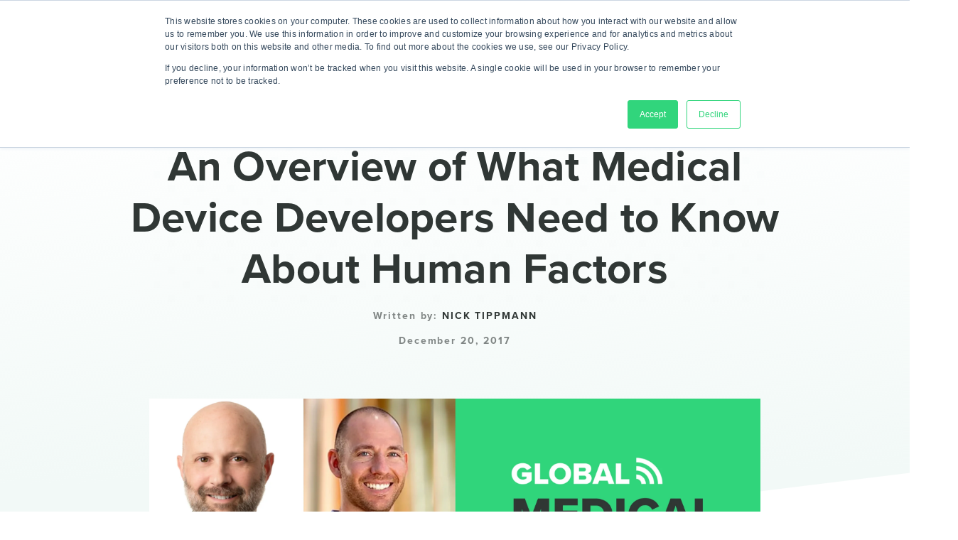

--- FILE ---
content_type: text/html; charset=UTF-8
request_url: https://www.greenlight.guru/blog/human-factors-overview
body_size: 48553
content:
<!doctype html><html lang="en-us"><head>

  <meta charset="utf-8">
  <title>An Overview of What Medical Device Developers Need to Know About Human Factors</title>
  <link rel="shortcut icon" href="https://www.greenlight.guru/hubfs/images/greenlight-guru/greenlight-guru-favicon.png?v=21">
  <meta name="description" content="In episode 55 of the Global Medical Device Podcast, Jon Speer &amp; Bryant Foster go into detail on what medical device developers need to know about human factors.">
  <style>@import url("https://p.typekit.net/p.css?s=1&k=xls0tww&ht=tk&f=139.173.175.5474.25136&a=103430135&app=typekit&e=css");@font-face{font-family:"proxima-nova";src:url("https://use.typekit.net/af/2555e1/00000000000000007735e603/30/l?primer=7cdcb44be4a7db8877ffa5c0007b8dd865b3bbc383831fe2ea177f62257a9191&fvd=n7&v=3") format("woff2"),url("https://use.typekit.net/af/2555e1/00000000000000007735e603/30/d?primer=7cdcb44be4a7db8877ffa5c0007b8dd865b3bbc383831fe2ea177f62257a9191&fvd=n7&v=3") format("woff"),url("https://use.typekit.net/af/2555e1/00000000000000007735e603/30/a?primer=7cdcb44be4a7db8877ffa5c0007b8dd865b3bbc383831fe2ea177f62257a9191&fvd=n7&v=3") format("opentype");font-display:swap;font-style:normal;font-weight:700;font-stretch:normal}@font-face{font-family:"proxima-nova";src:url("https://use.typekit.net/af/78aca8/00000000000000007735e60d/30/l?primer=7cdcb44be4a7db8877ffa5c0007b8dd865b3bbc383831fe2ea177f62257a9191&fvd=n6&v=3") format("woff2"),url("https://use.typekit.net/af/78aca8/00000000000000007735e60d/30/d?primer=7cdcb44be4a7db8877ffa5c0007b8dd865b3bbc383831fe2ea177f62257a9191&fvd=n6&v=3") format("woff"),url("https://use.typekit.net/af/78aca8/00000000000000007735e60d/30/a?primer=7cdcb44be4a7db8877ffa5c0007b8dd865b3bbc383831fe2ea177f62257a9191&fvd=n6&v=3") format("opentype");font-display:swap;font-style:normal;font-weight:600;font-stretch:normal}@font-face{font-family:"proxima-nova";src:url("https://use.typekit.net/af/efe4a5/00000000000000007735e609/30/l?primer=7cdcb44be4a7db8877ffa5c0007b8dd865b3bbc383831fe2ea177f62257a9191&fvd=n4&v=3") format("woff2"),url("https://use.typekit.net/af/efe4a5/00000000000000007735e609/30/d?primer=7cdcb44be4a7db8877ffa5c0007b8dd865b3bbc383831fe2ea177f62257a9191&fvd=n4&v=3") format("woff"),url("https://use.typekit.net/af/efe4a5/00000000000000007735e609/30/a?primer=7cdcb44be4a7db8877ffa5c0007b8dd865b3bbc383831fe2ea177f62257a9191&fvd=n4&v=3") format("opentype");font-display:swap;font-style:normal;font-weight:400;font-stretch:normal}@font-face{font-family:"proxima-nova";src:url("https://use.typekit.net/af/1be3c2/00000000000000007735e606/30/l?primer=7cdcb44be4a7db8877ffa5c0007b8dd865b3bbc383831fe2ea177f62257a9191&fvd=n3&v=3") format("woff2"),url("https://use.typekit.net/af/1be3c2/00000000000000007735e606/30/d?primer=7cdcb44be4a7db8877ffa5c0007b8dd865b3bbc383831fe2ea177f62257a9191&fvd=n3&v=3") format("woff"),url("https://use.typekit.net/af/1be3c2/00000000000000007735e606/30/a?primer=7cdcb44be4a7db8877ffa5c0007b8dd865b3bbc383831fe2ea177f62257a9191&fvd=n3&v=3") format("opentype");font-display:swap;font-style:normal;font-weight:300;font-stretch:normal}@font-face{font-family:"proxima-nova";src:url("https://use.typekit.net/af/23e139/00000000000000007735e605/30/l?primer=7cdcb44be4a7db8877ffa5c0007b8dd865b3bbc383831fe2ea177f62257a9191&fvd=n5&v=3") format("woff2"),url("https://use.typekit.net/af/23e139/00000000000000007735e605/30/d?primer=7cdcb44be4a7db8877ffa5c0007b8dd865b3bbc383831fe2ea177f62257a9191&fvd=n5&v=3") format("woff"),url("https://use.typekit.net/af/23e139/00000000000000007735e605/30/a?primer=7cdcb44be4a7db8877ffa5c0007b8dd865b3bbc383831fe2ea177f62257a9191&fvd=n5&v=3") format("opentype");font-display:swap;font-style:normal;font-weight:500;font-stretch:normal}@charset "UTF-8";html{-webkit-text-size-adjust:100%;line-height:1.15}body{margin:0}main{display:block}h1{font-size:2em;margin:.67em 0}a{background-color:transparent}strong{font-weight:bolder}img{border-style:none}button{font-family:inherit;font-size:100%;line-height:1.15;margin:0}button{overflow:visible}button{text-transform:none}button{-webkit-appearance:button}button::-moz-focus-inner{border-style:none;padding:0}button:-moz-focusring{outline:1px dotted ButtonText}::-webkit-file-upload-button{-webkit-appearance:button;font:inherit}template{display:none}.hs-menu-wrapper ul{padding:0}.hs-menu-wrapper.hs-menu-flow-vertical{width:100%}.hs-menu-wrapper.hs-menu-flow-vertical ul{list-style:none;margin:0}.hs-menu-wrapper.hs-menu-flow-vertical li a{display:block;overflow:hidden;text-overflow:ellipsis;white-space:nowrap;width:140px}.hs-menu-wrapper.hs-menu-flow-vertical>ul{margin-bottom:20px}.hs-menu-wrapper.hs-menu-flow-vertical>ul li.hs-menu-depth-1>a{width:auto}.hs-menu-wrapper.hs-menu-flow-vertical>ul li a{padding:10px 20px;text-decoration:none}.hs-menu-wrapper.hs-menu-flow-vertical>ul li.hs-item-has-children{position:relative}.hs-menu-wrapper.hs-menu-flow-vertical>ul li.hs-item-has-children ul.hs-menu-children-wrapper{left:180px;opacity:0;position:absolute;top:0;visibility:hidden;z-index:10}@media (max-width:568px){.hs-menu-wrapper,.hs-menu-wrapper *{-webkit-box-sizing:border-box;box-sizing:border-box;display:block;width:100%}}.hs-menu-wrapper.hs-menu-flow-vertical.no-flyouts>ul li.hs-item-has-children ul.hs-menu-children-wrapper{opacity:1;visibility:visible}.hs_cos_wrapper_type_rich_text,.hs_cos_wrapper_type_text{word-wrap:break-word}header,section{display:block}body,html{margin:0;min-height:100%;padding:0}*,:after,:before{-webkit-box-sizing:border-box;box-sizing:border-box}button::-moz-focus-inner{border:0;padding:0}html{font-size:1px}@media (max-width:580px){html{font-size:1px}}html{display:block;opacity:1}body,html{overflow-x:hidden}body{color:#303735;font-family:proxima-nova;font-size:16rem;font-weight:300;line-height:1.6180339888}body section{position:relative}h1,h2,h3,h4,h5{font-weight:400}h1 span{display:inline-block;padding-left:5rem;padding-right:5rem;position:relative}h1 span:after{background-color:rgba(81,255,131,.25);bottom:-1rem;content:"";height:30%;left:0;min-height:8rem;position:absolute;width:100%;z-index:-1}@media (max-width:768px){h1 span:after{height:100%}}h1 span:before{background-color:#51ff83;bottom:-4rem;content:"";height:10%;left:0;min-height:3rem;position:absolute;right:0;width:100%}h1{font-family:proxima-nova;font-size:60rem;font-weight:800;letter-spacing:.25rem;line-height:1.2;margin-bottom:20rem;margin-top:0}@media (max-width:580px){h1{font-size:38rem;margin-bottom:20rem}}h2{font-family:proxima-nova;font-size:50rem;font-weight:800;letter-spacing:.25rem;line-height:1.2;margin-bottom:20rem}@media (max-width:580px){h2{font-size:32rem;margin-bottom:20rem}}h3{font-family:proxima-nova;font-size:40rem;font-weight:800;letter-spacing:.25rem;line-height:1.2;margin-bottom:20rem}@media (max-width:580px){h3{font-size:28rem;margin-bottom:20rem}}h4{font-family:proxima-nova;font-size:36rem;font-weight:800;letter-spacing:.25rem;line-height:1.2;margin-bottom:20rem}@media (max-width:580px){h4{font-size:24rem;margin-bottom:20rem}}h5{font-family:proxima-nova;font-size:28rem;font-weight:800;letter-spacing:.25rem;line-height:1.2;margin-bottom:15rem}@media (max-width:580px){h5{font-size:20rem;margin-bottom:20rem}}h1:first-child,h5:first-child,p:first-child{margin-top:0}p{font-family:proxima-nova;font-size:16rem;letter-spacing:.25rem;line-height:1.6;margin-bottom:20rem}@media (max-width:580px){p{font-size:15rem}}a{display:inline-block;text-decoration:none}a{color:#904bff}strong{font-weight:700}ul{font-family:proxima-nova;font-size:16rem;letter-spacing:.25rem;line-height:1.6;list-style:disc;margin-bottom:30rem;margin-top:0;padding-left:40rem}@media (max-width:580px){ul{font-size:15rem}}li{letter-spacing:.5rem;margin-bottom:5rem}ul ul{margin:20rem 0 20rem 20rem}button{font-family:proxima-nova}::-webkit-input-placeholder{color:#303735!important;font-weight:400;opacity:1}::-moz-placeholder{color:#303735!important;font-weight:400;opacity:1}:-ms-input-placeholder{color:#303735!important;font-weight:400;opacity:1}img{-ms-interpolation-mode:bicubic;border:0;vertical-align:bottom}img,svg{height:auto;max-width:100%}svg{width:auto}@media (prefers-reduced-motion:reduce){*{-webkit-animation-duration:1ms!important;animation-duration:1ms!important;-webkit-animation-iteration-count:1!important;animation-iteration-count:1!important}}section.u4m-blog-post div.overlay{position:relative}section.u4m-blog-post div.overlay:before{background-image:linear-gradient(179deg,rgba(242,249,247,0) 9%,#f2f9f7 80%);-webkit-clip-path:polygon(0 0,100% 0,100% 80%,0 100%);clip-path:polygon(0 0,100% 0,100% 80%,0 100%);content:"";height:150%;position:absolute;top:0;width:100%;z-index:-1}@media (max-width:580px){section.u4m-blog-post div.overlay:before{-webkit-clip-path:none;clip-path:none;height:95%}}section.u4m-blog-post div.hero{padding:120rem 20rem 0}section.u4m-blog-post div.hero div.content{float:none;margin-left:auto;margin-right:auto;max-width:1340rem;max-width:995rem;padding-bottom:70rem;padding-left:20rem;padding-right:20rem;text-align:center}@media (max-width:768px){section.u4m-blog-post div.hero div.content{max-width:100%}}section.u4m-blog-post div.hero div.content h1.title{color:#303735;font-family:proxima-nova;font-size:60rem;font-weight:800;letter-spacing:.25rem;line-height:1.2;margin-bottom:20rem;margin-top:0;text-align:center}@media (max-width:580px){section.u4m-blog-post div.hero div.content h1.title{font-size:38rem;margin-bottom:20rem}}@media (max-width:1024px){section.u4m-blog-post div.hero div.content h1.title{font-size:40rem}}@media (max-width:768px){section.u4m-blog-post div.hero div.content h1.title{font-size:32rem}}@media (max-width:580px){section.u4m-blog-post div.hero div.content h1.title{font-size:25rem}}section.u4m-blog-post div.hero div.content h1.title span:after,section.u4m-blog-post div.hero div.content h1.title span:before{display:none}section.u4m-blog-post div.hero div.content div.author-link,section.u4m-blog-post div.hero div.content span.date{color:rgba(48,55,53,.6);font-family:proxima-nova;font-size:14rem;font-weight:700;letter-spacing:.35rem;letter-spacing:1.87rem;line-height:1.6;margin-bottom:5rem}@media (max-width:580px){section.u4m-blog-post div.hero div.content div.author-link,section.u4m-blog-post div.hero div.content span.date{font-size:13rem}}section.u4m-blog-post div.hero div.content div.author-link a{color:#303735;font-family:proxima-nova;font-size:14rem;font-weight:800;letter-spacing:.35rem;letter-spacing:1.87rem;line-height:1.6;margin-bottom:5rem;text-transform:uppercase}@media (max-width:580px){section.u4m-blog-post div.hero div.content div.author-link a{font-size:13rem}}section.u4m-blog-post div.body{float:none;margin-left:auto;margin-right:auto;max-width:1340rem;max-width:900rem;padding-left:20rem;padding-right:20rem}@media (max-width:768px){section.u4m-blog-post div.body{max-width:100%}}@media (max-width:580px){section.u4m-blog-post div.body img[style]{float:none!important;margin:10rem auto!important}}section.u4m-blog-post div.body div.content a,section.u4m-blog-post div.body div.content p{font-family:proxima-nova;font-family:proxima-nova!important;font-size:16rem;font-size:16rem!important;font-weight:300!important;letter-spacing:.25rem;line-height:1.6;margin-bottom:20rem}@media (max-width:580px){section.u4m-blog-post div.body div.content a,section.u4m-blog-post div.body div.content p{font-size:15rem}}section.u4m-blog-post div.body div.content p span{font-family:proxima-nova!important;font-size:16rem!important;font-weight:300!important}@media (max-width:1024px){section.u4m-blog-post div.body div.content a,section.u4m-blog-post div.body div.content p{font-size:18rem}}section.u4m-blog-post div.body div.content p a{margin:0}section.u4m-blog-post div.body div.content h2{font-family:proxima-nova;font-size:50rem;font-weight:800;letter-spacing:.25rem;line-height:1.2;margin-bottom:20rem}@media (max-width:580px){section.u4m-blog-post div.body div.content h2{font-size:32rem;margin-bottom:20rem}}section.u4m-blog-post div.body div.content h3{font-family:proxima-nova;font-size:40rem;font-weight:800;letter-spacing:.25rem;line-height:1.2;margin-bottom:20rem}@media (max-width:580px){section.u4m-blog-post div.body div.content h3{font-size:28rem;margin-bottom:20rem}}section.u4m-blog-post div.body div.content a{font-weight:700}section.u4m-blog-post div.body div.content img{display:block;margin:0 auto}@media (max-width:580px){section.u4m-blog-post div.body div.content img{float:none!important;margin:10rem auto}}section.u4m-blog-post div.body div.share{left:-100rem;max-width:50rem;position:sticky;position:absolute;text-align:center;top:10%}section.u4m-blog-post div.body div.share div.share-heading{font-family:proxima-nova;font-size:15rem;font-weight:800;letter-spacing:.35rem;letter-spacing:.15rem;line-height:1.6;margin-bottom:0;text-transform:uppercase}@media (max-width:580px){section.u4m-blog-post div.body div.share div.share-heading{font-size:14rem}}section.u4m-blog-post div.body div.share a{color:#303735;font-size:18rem;margin:5rem}section.u4m-blog-post div.body div.share a span.fa-facebook-f:before{content:"\f39e"}section.u4m-blog-post div.body div.share a span.fa-linkedin:before{content:"\f0e1"}@media (max-width:1024px){section.u4m-blog-post div.body div.share{display:none}}#hs_cos_wrapper_m8-blog-top-bar .btb-sr-section{background-color:rgba(0,0,0,.7);height:100%;left:0;overflow-y:scroll;position:fixed;top:0;width:100%;z-index:99999999}#hs_cos_wrapper_m8-blog-top-bar .btb-sr-header{background-color:#31d57c;color:#fff}#hs_cos_wrapper_m8-blog-top-bar .btb-sr-heading{font-size:24px;margin:0 auto;max-width:970px;padding:16px 40px 16px 16px;position:relative}#hs_cos_wrapper_m8-blog-top-bar .btb-sr-close{position:absolute;right:16px;top:50%;-webkit-transform:translateY(-50%);transform:translateY(-50%)}#hs_cos_wrapper_m8-blog-top-bar .btb-sr-legend{margin-left:16px}#hs_cos_wrapper_m8-blog-top-bar .btb-sr-listing{display:block;margin:0 auto;max-width:1024px;padding:24px}.fa,.far,.fab{-moz-osx-font-smoothing:grayscale;-webkit-font-smoothing:antialiased;display:inline-block;font-style:normal;font-variant:normal;text-rendering:auto;line-height:1}.fa-facebook-f:before{content:"\f39e"}.fa-linkedin:before{content:"\f08c"}.fa-twitter:before{content:"\f099"}@font-face{font-family:'Font Awesome 5 Brands';font-style:normal;font-weight:400;font-display:swap;src:url(//cdn2.hubspot.net/hubfs/302335/unified3/fonts/fa-brands-400.woff)}.fab{font-family:'Font Awesome 5 Brands'}@font-face{font-family:'Font Awesome 5 Pro';font-style:normal;font-weight:300;font-display:swap;src:url(//cdn2.hubspot.net/hubfs/302335/unified3/fonts/fa-light-300.woff)}@font-face{font-family:'Font Awesome 5 Pro';font-style:normal;font-weight:400;font-display:swap;src:url(//cdn2.hubspot.net/hubfs/302335/unified3/fonts/fa-regular-400.woff)}.far{font-family:'Font Awesome 5 Pro';font-weight:400}@font-face{font-family:'Font Awesome 5 Pro';font-style:normal;font-weight:900;font-display:swap;src:url(//cdn2.hubspot.net/hubfs/302335/unified3/fonts/fa-solid-900.woff)}.fa{font-family:'Font Awesome 5 Pro';font-weight:900}html{font-size:1px}@media (max-width:580px){html{font-size:1px}}header.u4m-header{position:fixed;z-index:1000;background-color:transparent;width:100%;opacity:1;top:0;-webkit-animation:fade-in 2s;animation:fade-in 2s}header.u4m-header div.banner{padding:6rem 0 7rem;opacity:1;width:100%;z-index:1000;top:0;position:relative;display:none}header.u4m-header div.banner:not(.blackBG){background-color:#9756ff}header.u4m-header div.banner div.inner{float:none;margin-left:auto;margin-right:auto;max-width:1340rem;max-width:1480rem;padding-left:60rem;padding-right:60rem;max-width:1400rem;position:relative}@media (max-width:1024px){header.u4m-header div.banner div.inner{padding-left:20rem;padding-right:20rem}}@media (max-width:580px){header.u4m-header div.banner div.inner{padding-left:5rem;padding-right:5rem}}header.u4m-header div.banner div.inner div.content{float:none;margin-left:auto;margin-right:auto;max-width:1340rem;padding-left:20rem;padding-right:20rem;max-width:890rem;display:-webkit-box;display:-ms-flexbox;display:flex;-webkit-box-align:center;-ms-flex-align:center;align-items:center;-webkit-box-pack:center;-ms-flex-pack:center;justify-content:center}@media (max-width:580px){header.u4m-header div.banner div.inner div.content{-webkit-box-orient:vertical;-webkit-box-direction:normal;-ms-flex-direction:column;flex-direction:column;padding:0}}header.u4m-header div.banner div.inner div.content div.text{font-size:12rem;color:#fff;line-height:1;font-weight:500}@media (max-width:768px){header.u4m-header div.banner div.inner div.content div.text{font-size:12rem;margin-left:10rem;text-align:center}}@media (max-width:580px){header.u4m-header div.banner div.inner div.content div.text{margin:0 auto}}header.u4m-header div.banner div.inner div.content div.cta{margin-left:15rem}header.u4m-header div.banner div.inner div.content div.cta span{display:block}header.u4m-header div.banner div.inner div.content div.cta a{font-weight:800;text-transform:uppercase;position:relative;font-size:13rem;background-color:#fff;border-radius:50rem;letter-spacing:.8rem;padding:3rem 35rem 1rem 20rem;margin:0}header.u4m-header div.banner div.inner div.content div.cta a:before{width:calc(100% + 25rem);background:#9756ff;position:absolute;bottom:5px}header.u4m-header div.banner div.inner div.content div.cta a:after{position:absolute;display:inline-block;content:"";background-image:url(https://www.greenlight.guru/hubfs/GG22_theme-files/button-assets/purpleArrow_sym.svg);background-size:contain;background-repeat:no-repeat;top:5rem;right:-25rem;width:18rem;height:14rem}@media (max-width:580px){header.u4m-header div.banner div.inner div.content div.cta a:after{top:2rem}}@media (max-width:580px){header.u4m-header div.banner div.inner div.content div.cta a{font-size:13rem}}header.u4m-header div.banner div.inner div.content div.cta a:before{content:"";width:calc(100% + 20rem);height:2rem;bottom:3px}header.u4m-header div.banner div.inner div.content div.cta a:after{background-image:url(https://www.greenlight.guru/hubfs/GG22_theme-files/button-assets/purpleSmallArrow_sym.svg);top:3rem;right:-20rem;width:13rem;height:10rem}header.u4m-header div.banner div.inner div.content div.cta a:before{display:none}header.u4m-header div.banner div.inner div.content div.cta a:after{right:13rem;top:9rem}header.u4m-header div.banner div.inner div.content div.cta a:after{top:7rem}@media (max-width:580px){header.u4m-header div.banner div.inner div.content div.cta a{font-size:10rem;margin-top:2rem}header.u4m-header div.banner div.inner div.content div.cta a:after{top:5rem}}@media (max-width:580px){header.u4m-header div.banner div.inner div.content div.cta{margin:0 auto}}header.u4m-header div.banner div.inner div.close{position:absolute;top:50%;-webkit-transform:translateY(-50%);transform:translateY(-50%);right:0;width:20rem;height:20rem;border-radius:50%;border:2rem solid #fff;display:-webkit-box;display:-ms-flexbox;display:flex;-webkit-box-pack:center;-ms-flex-pack:center;justify-content:center;-webkit-box-align:center;-ms-flex-align:center;align-items:center;text-align:center;margin-left:15rem}@media (max-width:1440px){header.u4m-header div.banner div.inner div.close{right:20rem}}@media (max-width:580px){header.u4m-header div.banner div.inner div.close{top:70%}}header.u4m-header div.banner div.inner div.close span{color:#fff;width:20rem;height:20rem;display:-webkit-box;display:-ms-flexbox;display:flex;-webkit-box-align:center;-ms-flex-align:center;align-items:center;-webkit-box-pack:center;-ms-flex-pack:center;justify-content:center;text-align:center;font-size:10rem;-webkit-transform:translateX(.5rem);transform:translateX(.5rem)}header.u4m-header div.banner div.inner div.close span:before{content:"\f00d"}@media (-ms-high-contrast:active),(-ms-high-contrast:none){header.u4m-header .ie11-banner{display:block;background:red;width:100vw;text-align:center;position:relative;padding:4rem}header.u4m-header .ie11-banner .ie11-banner-inner:before{color:#fff;font-weight:700;font-family:arial;content:"You are using an outdated browser! For the best experience, please download a modern browser."}}body.hs-blog-post header.u4m-header{position:absolute}@media (max-width:1024px){body.hs-blog-post header.u4m-header{position:fixed}}body.green header.u4m-header span.parent-link a{color:#303735}header.u4m-header div.main-navigation{position:relative}header.u4m-header div.main-navigation div.live-area{float:none;margin-left:auto;margin-right:auto;max-width:1340rem;max-width:1480rem;padding:20rem 60rem;display:-webkit-box;display:-ms-flexbox;display:flex;-webkit-box-orient:horizontal;-webkit-box-direction:normal;-ms-flex-direction:row;flex-direction:row;-webkit-box-pack:justify;-ms-flex-pack:justify;justify-content:space-between;-webkit-box-align:center;-ms-flex-align:center;align-items:center}@media (max-width:1024px){header.u4m-header div.main-navigation div.live-area{padding-left:20rem;padding-right:20rem}}header.u4m-header div.main-navigation div.live-area div.logo{margin-right:50rem}@media (max-width:1440px){header.u4m-header div.main-navigation div.live-area div.logo{margin-right:30rem}}header.u4m-header div.main-navigation div.live-area div.logo a{position:relative;top:4rem}header.u4m-header div.main-navigation div.live-area div.nav-wrap{display:-webkit-box;display:-ms-flexbox;display:flex;-webkit-box-align:center;-ms-flex-align:center;align-items:center;-webkit-box-flex:1;-ms-flex-positive:1;flex-grow:1}@media (max-width:1280px){header.u4m-header div.main-navigation div.live-area div.nav-wrap{-ms-flex-wrap:nowrap;flex-wrap:nowrap}}@media (max-width:1024px){header.u4m-header div.main-navigation div.live-area div.nav-wrap{display:none}}header.u4m-header div.main-navigation div.live-area div.nav-wrap div.mega-item{padding-right:15rem;padding-left:15rem}header.u4m-header div.main-navigation div.live-area div.nav-wrap div.mega-item.with-caret span.parent-link:before{position:absolute;content:"\f107";font-family:Font Awesome\ 5 Pro;font-size:12rem;right:-12rem;top:5rem;font-weight:500}header.u4m-header div.main-navigation div.live-area div.nav-wrap div.mega-item.with-caret div.caret{width:100%;height:0;background:transparent;position:relative}header.u4m-header div.main-navigation div.live-area div.nav-wrap div.mega-item.with-caret div.caret:before{content:"";position:absolute;top:25rem;left:50%;-webkit-transform:translateX(-50%) rotate(180deg) scale(0);transform:translateX(-50%) rotate(180deg) scale(0);border-top:30px solid #303735;border-left:25px solid transparent;border-right:25px solid transparent;opacity:0}header.u4m-header div.main-navigation div.live-area div.nav-wrap div.mega-item.with-caret div.caret:after{content:"";position:absolute;left:50%;top:40rem;-webkit-transform:translateX(-50%) rotate(180deg) scale(0);transform:translateX(-50%) rotate(180deg) scale(0);opacity:0;border-top:29px solid #51ff83;-webkit-filter:blur(30rem);filter:blur(30rem);border-left:24px solid transparent;border-right:24px solid transparent}header.u4m-header div.main-navigation div.live-area div.nav-wrap div.mega-item span.parent-link{position:relative}header.u4m-header div.main-navigation div.live-area div.nav-wrap div.mega-item span.parent-link a{font-weight:400;display:-webkit-inline-box;display:-ms-inline-flexbox;display:inline-flex;-webkit-box-orient:vertical;-webkit-box-direction:normal;-ms-flex-direction:column;flex-direction:column;-webkit-box-align:center;-ms-flex-align:center;align-items:center;-webkit-box-pack:justify;-ms-flex-pack:justify;justify-content:space-between;text-decoration:none}header.u4m-header div.main-navigation div.live-area div.nav-wrap div.mega-item span.parent-link a:after{content:attr(data-text);content:attr(data-text)/"";height:0;visibility:hidden;overflow:hidden;font-weight:700}header.u4m-header div.main-navigation div.live-area div.nav-wrap div.mega-item.standardDropdown span.parent-link{line-height:1;padding-top:2rem;display:block}header.u4m-header div.main-navigation div.live-area div.nav-wrap div.mega-item.standardDropdown span.parent-link a{font-size:16rem;white-space:nowrap}header.u4m-header div.main-navigation div.live-area div.nav-wrap div.mega-item.standardDropdown div.mega-drop{background-color:#303735;border-radius:8rem;-webkit-box-shadow:0 0 40rem 0 rgba(81,255,131,.2);box-shadow:0 0 40rem 0 rgba(81,255,131,.2);text-align:left;position:absolute;max-width:200rem;width:100%;top:84rem;opacity:0;visibility:hidden;padding:20rem}@media (max-width:1280px){header.u4m-header div.main-navigation div.live-area div.nav-wrap div.mega-item.standardDropdown div.mega-drop{top:76rem}}header.u4m-header div.main-navigation div.live-area div.nav-wrap div.mega-item.standardDropdown div.mega-drop ul.child-items{list-style:none;padding:0;margin-bottom:10rem}header.u4m-header div.main-navigation div.live-area div.nav-wrap div.mega-item.standardDropdown div.mega-drop ul.child-items li.child-item{margin-bottom:10rem}header.u4m-header div.main-navigation div.live-area div.nav-wrap div.mega-item.standardDropdown div.mega-drop ul.child-items li.child-item a{color:#fff;font-size:14rem}header.u4m-header div.main-navigation div.live-area div.nav-wrap div.mega-item.megaMenu span.parent-link{line-height:1;padding-top:2rem;display:block}header.u4m-header div.main-navigation div.live-area div.nav-wrap div.mega-item.megaMenu span.parent-link a{font-size:16rem;letter-spacing:0;white-space:nowrap}header.u4m-header div.main-navigation div.live-area div.nav-wrap div.mega-item.megaMenu div.mega-drop{text-align:left;position:absolute;width:-webkit-max-content;width:-moz-max-content;width:max-content;top:82rem;left:50%;-webkit-transform:translateX(-50%);transform:translateX(-50%);opacity:0}@media (max-width:1280px){header.u4m-header div.main-navigation div.live-area div.nav-wrap div.mega-item.megaMenu div.mega-drop{top:76rem}}header.u4m-header div.main-navigation div.live-area div.nav-wrap div.mega-item.megaMenu div.mega-drop div.mega-drop-inner{display:-webkit-box;display:-ms-flexbox;display:flex;border-radius:8rem;-webkit-box-pack:center;-ms-flex-pack:center;justify-content:center;-webkit-box-shadow:0 0 40rem 0 rgba(81,255,131,.2);box-shadow:0 0 40rem 0 rgba(81,255,131,.2)}header.u4m-header div.main-navigation div.live-area div.nav-wrap div.mega-item.megaMenu div.mega-drop div.mega-drop-inner div.mega-intro{display:-webkit-box;display:-ms-flexbox;display:flex;-webkit-box-orient:vertical;-webkit-box-direction:normal;-ms-flex-direction:column;flex-direction:column;-webkit-box-pack:justify;-ms-flex-pack:justify;justify-content:space-between;background-color:#303735;padding:65rem 0 65rem 80rem;max-width:380rem;position:relative;right:-1rem;border-top-left-radius:8rem;border-bottom-left-radius:8rem}header.u4m-header div.main-navigation div.live-area div.nav-wrap div.mega-item.megaMenu div.mega-drop div.mega-drop-inner div.mega-intro div.upper .title{color:#fff;margin:0}header.u4m-header div.main-navigation div.live-area div.nav-wrap div.mega-item.megaMenu div.mega-drop div.mega-drop-inner div.mega-intro div.upper .description{color:#fff;margin-bottom:0;letter-spacing:0;margin-top:15rem}header.u4m-header div.main-navigation div.live-area div.nav-wrap div.mega-item.megaMenu div.mega-drop div.mega-drop-inner div.mega-intro div.upper a{font-weight:800;text-transform:uppercase;padding-bottom:10rem;position:relative;letter-spacing:.8rem;font-size:13rem;color:#c9a7ff;margin:24rem 0 0}header.u4m-header div.main-navigation div.live-area div.nav-wrap div.mega-item.megaMenu div.mega-drop div.mega-drop-inner div.mega-intro div.upper a:before{width:calc(100% + 25rem);background:#9756ff;position:absolute;bottom:5px}header.u4m-header div.main-navigation div.live-area div.nav-wrap div.mega-item.megaMenu div.mega-drop div.mega-drop-inner div.mega-intro div.upper a:after{position:absolute;display:inline-block;content:"";background-image:url(https://www.greenlight.guru/hubfs/GG22_theme-files/button-assets/purpleArrow_sym.svg);background-size:contain;background-repeat:no-repeat;top:5rem;right:-25rem;width:18rem;height:14rem}@media (max-width:580px){header.u4m-header div.main-navigation div.live-area div.nav-wrap div.mega-item.megaMenu div.mega-drop div.mega-drop-inner div.mega-intro div.upper a:after{top:2rem}}@media (max-width:580px){header.u4m-header div.main-navigation div.live-area div.nav-wrap div.mega-item.megaMenu div.mega-drop div.mega-drop-inner div.mega-intro div.upper a{font-size:13rem}}header.u4m-header div.main-navigation div.live-area div.nav-wrap div.mega-item.megaMenu div.mega-drop div.mega-drop-inner div.mega-intro div.upper a:before{content:"";width:calc(100% + 20rem);height:2rem;bottom:3px}header.u4m-header div.main-navigation div.live-area div.nav-wrap div.mega-item.megaMenu div.mega-drop div.mega-drop-inner div.mega-intro div.upper a:after{background-image:url(https://www.greenlight.guru/hubfs/GG22_theme-files/button-assets/purpleSmallArrow_sym.svg);top:3rem;right:-20rem;width:13rem;height:10rem}header.u4m-header div.main-navigation div.live-area div.nav-wrap div.mega-item.megaMenu div.mega-drop div.mega-drop-inner div.mega-intro div.upper a:before{background:#c9a7ff!important}header.u4m-header div.main-navigation div.live-area div.nav-wrap div.mega-item.megaMenu div.mega-drop div.mega-drop-inner div.mega-intro div.upper a:after{background-image:url(https://www.greenlight.guru/hubfs/GG22_theme-files/button-assets/palePurpleSmallArrow_sym.svg)!important}header.u4m-header div.main-navigation div.live-area div.nav-wrap div.mega-item.megaMenu div.mega-drop div.mega-drop-inner div.mega-intro div.lower{margin-top:50rem}header.u4m-header div.main-navigation div.live-area div.nav-wrap div.mega-item.megaMenu div.mega-drop div.mega-drop-inner div.mega-intro div.lower a{display:inline-block;font-family:proxima-nova;color:#fff;background-color:#9756ff;border:0;border-radius:50rem;padding:15rem 45rem 13rem;text-transform:uppercase;font-weight:700;font-size:14rem;line-height:1.2;letter-spacing:1rem;text-decoration:none!important;text-align:center;-webkit-box-shadow:0 1rem 12rem 0 rgba(48,55,53,.1);box-shadow:0 1rem 12rem 0 rgba(48,55,53,.1);margin:auto 0 0}header.u4m-header div.main-navigation div.live-area div.nav-wrap div.mega-item.megaMenu div.mega-drop div.mega-drop-inner div.menu-group{padding:65rem 80rem;background-color:#303735;border-radius:8rem}header.u4m-header div.main-navigation div.live-area div.nav-wrap div.mega-item.megaMenu div.mega-drop div.mega-drop-inner div.menu-group.has-intro{border-top-left-radius:0!important;border-bottom-left-radius:0!important}header.u4m-header div.main-navigation div.live-area div.nav-wrap div.mega-item.megaMenu div.mega-drop div.mega-drop-inner div.menu-group.has-feature{border-top-right-radius:0!important;border-bottom-right-radius:0!important;padding-right:50rem}header.u4m-header div.main-navigation div.live-area div.nav-wrap div.mega-item.megaMenu div.mega-drop div.mega-drop-inner div.menu-group div.child-links{display:-webkit-box;display:-ms-flexbox;display:flex;-webkit-box-orient:horizontal;-webkit-box-direction:normal;-ms-flex-direction:row;flex-direction:row;-webkit-box-pack:start;-ms-flex-pack:start;justify-content:flex-start;-webkit-box-align:start;-ms-flex-align:start;align-items:flex-start}header.u4m-header div.main-navigation div.live-area div.nav-wrap div.mega-item.megaMenu div.mega-drop div.mega-drop-inner div.menu-group div.child-links div.col{max-width:400rem;margin-right:50rem}header.u4m-header div.main-navigation div.live-area div.nav-wrap div.mega-item.megaMenu div.mega-drop div.mega-drop-inner div.menu-group div.child-links div.col:last-of-type{margin-right:0}header.u4m-header div.main-navigation div.live-area div.nav-wrap div.mega-item.megaMenu div.mega-drop div.mega-drop-inner div.menu-group div.child-links div.col ul.child-items{list-style:none;padding:0;margin-bottom:10rem}header.u4m-header div.main-navigation div.live-area div.nav-wrap div.mega-item.megaMenu div.mega-drop div.mega-drop-inner div.menu-group div.child-links div.col ul.child-items li.child-item{margin-bottom:10rem}header.u4m-header div.main-navigation div.live-area div.nav-wrap div.mega-item.megaMenu div.mega-drop div.mega-drop-inner div.menu-group div.child-links div.col ul.child-items li.child-item a{color:#fff;font-size:14rem}header.u4m-header div.main-navigation div.live-area div.nav-wrap div.mega-item.megaMenu div.mega-drop div.mega-drop-inner div.featured-area{background-size:cover;background-repeat:no-repeat;background-position:50%;display:-webkit-box;display:-ms-flexbox;display:flex;-webkit-box-pack:center;-ms-flex-pack:center;justify-content:center;-webkit-box-align:center;-ms-flex-align:center;align-items:center;position:relative;max-width:275rem;width:100%;background-color:#303735;padding-right:80rem;left:-1rem;border-top-right-radius:8rem;border-bottom-right-radius:8rem}header.u4m-header div.main-navigation div.live-area div.nav-wrap div.mega-item.megaMenu div.mega-drop div.mega-drop-inner div.featured-area a{position:absolute;top:0;left:0;height:100%;width:100%;z-index:3;opacity:0}header.u4m-header div.main-navigation div.live-area div.nav-wrap div.mega-item.megaMenu div.mega-drop div.mega-drop-inner div.featured-area div.featured-content{position:relative;z-index:2}header.u4m-header div.main-navigation div.live-area div.nav-wrap div.mega-item.megaMenu div.mega-drop div.mega-drop-inner div.featured-area div.featured-content img{border-radius:5rem;border:5rem solid #fff;margin-bottom:10rem}header.u4m-header div.main-navigation div.live-area div.nav-wrap div.mega-item.megaMenu div.mega-drop div.mega-drop-inner div.featured-area div.featured-content h4{font-family:proxima-nova;font-size:22rem;font-weight:800;letter-spacing:.25rem;line-height:1.2;font-size:18rem;margin-top:0;margin-bottom:10rem;color:#fff}@media (max-width:580px){header.u4m-header div.main-navigation div.live-area div.nav-wrap div.mega-item.megaMenu div.mega-drop div.mega-drop-inner div.featured-area div.featured-content h4{font-size:18rem;margin-bottom:20rem}}header.u4m-header div.main-navigation div.live-area div.nav-wrap div.mega-item.megaMenu div.mega-drop div.mega-drop-inner div.featured-area div.featured-content span.featured-content-button{font-weight:800;text-transform:uppercase;padding-bottom:10rem;position:relative;letter-spacing:.8rem;font-size:13rem;color:#c9a7ff;display:inline-block;margin:30rem 0 0}header.u4m-header div.main-navigation div.live-area div.nav-wrap div.mega-item.megaMenu div.mega-drop div.mega-drop-inner div.featured-area div.featured-content span.featured-content-button:before{width:calc(100% + 25rem);background:#9756ff;position:absolute;bottom:5px}header.u4m-header div.main-navigation div.live-area div.nav-wrap div.mega-item.megaMenu div.mega-drop div.mega-drop-inner div.featured-area div.featured-content span.featured-content-button:after{position:absolute;display:inline-block;content:"";background-image:url(https://www.greenlight.guru/hubfs/GG22_theme-files/button-assets/purpleArrow_sym.svg);background-size:contain;background-repeat:no-repeat;top:5rem;right:-25rem;width:18rem;height:14rem}@media (max-width:580px){header.u4m-header div.main-navigation div.live-area div.nav-wrap div.mega-item.megaMenu div.mega-drop div.mega-drop-inner div.featured-area div.featured-content span.featured-content-button:after{top:2rem}}@media (max-width:580px){header.u4m-header div.main-navigation div.live-area div.nav-wrap div.mega-item.megaMenu div.mega-drop div.mega-drop-inner div.featured-area div.featured-content span.featured-content-button{font-size:13rem}}header.u4m-header div.main-navigation div.live-area div.nav-wrap div.mega-item.megaMenu div.mega-drop div.mega-drop-inner div.featured-area div.featured-content span.featured-content-button:before{content:"";width:calc(100% + 20rem);height:2rem;bottom:3px}header.u4m-header div.main-navigation div.live-area div.nav-wrap div.mega-item.megaMenu div.mega-drop div.mega-drop-inner div.featured-area div.featured-content span.featured-content-button:after{background-image:url(https://www.greenlight.guru/hubfs/GG22_theme-files/button-assets/purpleSmallArrow_sym.svg);top:3rem;right:-20rem;width:13rem;height:10rem}header.u4m-header div.main-navigation div.live-area div.nav-wrap div.mega-item.megaMenu div.mega-drop div.mega-drop-inner div.featured-area div.featured-content span.featured-content-button:before{background:#c9a7ff!important}header.u4m-header div.main-navigation div.live-area div.nav-wrap div.mega-item.megaMenu div.mega-drop div.mega-drop-inner div.featured-area div.featured-content span.featured-content-button:after{background-image:url(https://www.greenlight.guru/hubfs/GG22_theme-files/button-assets/palePurpleSmallArrow_sym.svg)!important}@media (max-width:1440px){header.u4m-header div.main-navigation div.live-area div.nav-wrap div.mega-item.megaMenu,header.u4m-header div.main-navigation div.live-area div.nav-wrap div.mega-item.standardDropdown{padding-right:18rem;padding-left:8rem}}header.u4m-header div.main-navigation div.live-area div.nav-wrap div.cta-contain{margin-left:20rem;display:-webkit-box;display:-ms-flexbox;display:flex;-webkit-box-flex:1;-ms-flex-positive:1;flex-grow:1;-webkit-box-pack:end;-ms-flex-pack:end;justify-content:flex-end;-ms-flex-wrap:nowrap;flex-wrap:nowrap}header.u4m-header div.main-navigation div.live-area div.nav-wrap div.cta-contain span.filled a{display:inline-block;font-family:proxima-nova;color:#fff;background-color:#9756ff;border:0;border-radius:50rem;padding:15rem 45rem 13rem;text-transform:uppercase;font-weight:700;font-size:14rem;line-height:1.2;letter-spacing:1rem;text-decoration:none!important;text-align:center;-webkit-box-shadow:0 1rem 12rem 0 rgba(48,55,53,.1);box-shadow:0 1rem 12rem 0 rgba(48,55,53,.1);margin:0}@media (max-width:1440px){header.u4m-header div.main-navigation div.live-area div.nav-wrap div.cta-contain span.filled a{font-size:13rem}}@media (max-width:1170px){header.u4m-header div.main-navigation div.live-area div.nav-wrap div.cta-contain span.filled a{font-size:13rem;white-space:nowrap}}header.u4m-header button.hamburger-toggle{display:none;padding:0;border-radius:5.7143rem;position:absolute;right:20rem;top:28rem;margin:0;background:transparent;border:0;z-index:99}@media (max-width:1024px){header.u4m-header button.hamburger-toggle{display:block}}header.u4m-header button.hamburger-toggle.x2 .lines:after,header.u4m-header button.hamburger-toggle.x2 .lines:before{-webkit-transform-origin:50% 50%;transform-origin:50% 50%}header.u4m-header button.hamburger-toggle .lines{display:inline-block;width:30rem;height:3rem;background:#303735;border-radius:0;position:relative}header.u4m-header button.hamburger-toggle .lines:after,header.u4m-header button.hamburger-toggle .lines:before{display:inline-block;width:30rem;height:3rem;background:#303735;border-radius:0;position:absolute;left:0;content:"";-webkit-transform-origin:.28571rem center;transform-origin:.28571rem center}header.u4m-header button.hamburger-toggle .lines:before{top:10rem}header.u4m-header button.hamburger-toggle .lines:after{top:-10rem}header.u4m-header div.offscreen-menu{position:absolute;width:100%;height:100vh;top:-100vh;left:0;visibility:hidden}header.u4m-header div.offscreen-menu .content{width:100%;height:100%;background-color:rgba(48,55,53,.98);border:0;padding:80rem 0 30rem;overflow:scroll;position:relative}header.u4m-header div.offscreen-menu .mobile-menu div{margin-top:40rem;margin-bottom:40rem;padding-top:20rem;border-top:2rem solid hsla(0,0%,100%,.1);border-bottom:2rem solid hsla(0,0%,100%,.1)}header.u4m-header div.offscreen-menu .mobile-menu div ul li.hs-item-has-children ul.hs-menu-children-wrapper{left:0;margin:10rem 0;padding-bottom:10rem}header.u4m-header div.offscreen-menu .mobile-menu div a{font-family:proxima-nova;font-size:24rem;line-height:1.4;letter-spacing:.25rem;margin-bottom:0;color:#fff;border-bottom:0;overflow:visible;max-width:none;width:auto;white-space:normal}@media (max-width:580px){header.u4m-header div.offscreen-menu .mobile-menu div a{font-size:17rem}}header.u4m-header div.offscreen-menu .mobile-menu div li.hs-menu-depth-2 a{font-family:proxima-nova;font-size:20rem;line-height:1.6;letter-spacing:.25rem;margin-bottom:0;padding:10rem;width:100%}@media (max-width:580px){header.u4m-header div.offscreen-menu .mobile-menu div li.hs-menu-depth-2 a{font-size:18rem}}header.u4m-header div.offscreen-menu .mobile-menu div li.hs-menu-depth-3 a{font-family:proxima-nova;font-size:16rem;line-height:1.6;letter-spacing:.25rem;margin-bottom:0;padding:10}@media (max-width:580px){header.u4m-header div.offscreen-menu .mobile-menu div li.hs-menu-depth-3 a{font-size:15rem}}header.u4m-header div.offscreen-menu .mobile-menu div li.hs-item-has-children>a:after{position:relative;top:-1rem;content:"\f0d7";display:inline-block;font-family:Font Awesome\ 5 Pro;margin-left:7rem;font-size:15rem;font-weight:900}header.u4m-header div.offscreen-menu .mobile-menu div li{margin-bottom:0;text-align:center}header.u4m-header div.offscreen-menu .mobile-menu div ul li.hs-item-has-children ul{display:none;position:relative;z-index:999}header.u4m-header div.offscreen-menu .mobile-menu div .hs-menu-depth-1,header.u4m-header div.offscreen-menu .mobile-menu div .hs-menu-depth-2{background-color:transparent}header.u4m-header div.offscreen-menu .mobile-menu div .hs-menu-depth-3{margin-left:0;margin-right:0;width:100%}html{font-size:1px}@media (max-width:580px){html{font-size:1px}}html{font-size:1px}@media (max-width:580px){html{font-size:1px}}html{font-size:1px}@media (max-width:580px){html{font-size:1px}}html{font-size:1px}@media (max-width:580px){html{font-size:1px}}.fa-close:before{content:"\f00d"}.fa-twitter:before{content:"\f099"}.fa-facebook-f:before{content:"\f09a"}.fa-linkedin:before{content:"\f0e1"}</style>

  
  
  
  
    
      
    
  
    
      
    
  
    
      
    
  
    
      
    
  
    
      
    
  
    
      
    
  
    
      
    
  
    
      
    
  
    
      
    
  
    
      
    
  
    
      
    
  
    
      
    
  
    
      
    
  
    
      
    
  
    
      
    
  
    
      
    
  
    
      
    
  
    
      
    
  
    
      
    
  
    
      
    
  
    
      
    
  
    
      
    
  
    
      
    
  
    
      
    
  
    
      
    
  
    
      
    
  
    
      
    
  
    
      
    
  
    
      
    
  
    
      
    
  
    
      
    
  
    
      
    
  
    
      
    
  
    
      
    
  
    
      
    
  
    
      
    
  
    
      
    
  
    
      
    
  
    
      
    
  
    
      
    
  
    
      
    
  
    
      
    
  
    
      
    
  
    
      
    
  
    
      
    
  
    
      
    
  
    
      
    
  
    
      
    
  
    
      
    
  
    
      
    
  
    
      
    
  
    
      
    
  
    
      
    
  
    
      
    
  
    
      
    
  
    
      
    
  
    
      
    
  
    
      
    
  
    
      
    
  
    
      
    
  
    
      
    
  
    
      
    
  
    
      
    
  
    
      
    
  
    
      
    
  
    
      
    
  
    
      
    
  
    
      
    
  
    
      
    
  
    
      
    
  
    
      
    
  
    
      
    
  
    
      
    
  
    
      
    
  
    
      
    
  
    
      
    
  
    
      
    
  
    
      
    
  
    
      
    
  
    
      
    
  
    
      
    
  
    
      
    
  
    
      
    
  
    
      
    
  
    
      
    
  
    
      
    
  
    
      
    
  
    
      
    
  
    
      
    
  
    
      
    
  
    
      
    
  
    
      
    
  
    
      
    
  
    
      
    
  
    
      
    
  
    
      
    
  
    
      
    
  
    
      
    
  
    
      
    
  
    
      
    
  
    
      
    
  
    
      
    
  
    
      
    
  
    
      
    
  
    
      
    
  
    
      
    
  
    
      
    
  
    
      
    
  
    
      
    
  
    
      
    
  
    
      
    
  
    
      
    
  
    
      
    
  
    
      
    
  
    
      
    
  
    
      
    
  
    
      
    
  
    
      
    
  
    
      
    
  
    
      
    
  
    
      
    
  
    
      
    
  
    
      
    
  
    
      
    
  
    
      
    
  
    
      
    
  
    
      
    
  
    
      
    
  
    
      
    
  
    
      
    
  
    
      
    
  
    
      
    
  
    
      
    
  
    
      
    
  
    
      
    
  
    
      
    
  
    
      
    
  
    
      
    
  
    
      
    
  
    
      
    
  
    
      
    
  
    
      
    
  
    
      
    
  
    
      
    
  
    
      
    
  
    
      
    
  
    
      
    
  
    
      
    
  
    
      
    
  
    
      
    
  
    
      
    
  
    
      
    
  
    
      
    
  
    
      
    
  
    
      
    
  
    
      
    
  
    
      
    
  
    
      
    
  
    
      
    
  
    
      
    
  
    
      
    
  
    
      
    
  
    
      
    
  
    
      
    
  
    
      
    
  
    
      
    
  
    
      
    
  
    
      
    
  
    
      
    
  
    
      
    
  
    
      
    
  
    
      
    
  
    
      
    
  
    
      
    
  
    
      
    
  
    
      
    
  
    
      
    
  
    
      
    
  
    
      
    
  
    
      
    
  
    
      
    
  
    
      
    
  
    
      
    
  
    
      
    
  
    
      
    
  
    
      
    
  
    
      
    
  
    
      
    
  
    
      
    
  
    
      
    
  
    
      
    
  
    
      
    
  
    
      
    
  
    
      
    
  
    
      
    
  
    
      
    
  
    
      
    
  
    
      
    
  
    
      
    
  
    
      
    
  
    
      
    
  
    
      
    
  
    
      
    
  
    
      
    
  
    
      
    
  
    
      
    
  
  <meta name="viewport" content="width=device-width, initial-scale=1">
<meta property="og:description" content="In episode 55 of the Global Medical Device Podcast, Jon Speer &amp; Bryant Foster go into detail on what medical device developers need to know about human factors.">
<meta property="og:title" content="An Overview of What Medical Device Developers Need to Know About Human Factors">
<meta name="twitter:description" content="In episode 55 of the Global Medical Device Podcast, Jon Speer &amp; Bryant Foster go into detail on what medical device developers need to know about human factors.">
<meta name="twitter:title" content="An Overview of What Medical Device Developers Need to Know About Human Factors">






<!-- Google Site Verification -->
<meta name="google-site-verification" content="FDO3sERLd-Nc4OYn-1xCpVtB49nSTnBCZlMIEesqsB0">
<meta name="google-site-verification" content="nPGL_k-DdILO842TBvwUjNoytDkxI2N90OeJSIBpDEY">
<meta name="google-site-verification" content="FDO3sERLd-Nc4OYn-1xCpVtB49nSTnBCZlMIEesqsB0">
<!-- End Google Site Verification -->
<!-- Bing Site Verification -->
<meta name="msvalidate.01" content="343252CA38B27A8975A76C00BCD6154C">
<meta name="msvalidate.01" content="6975CFC4ECBC9467C4B5025188A1E47B">
<!-- End Bing Site Verification -->
<!-- Preconnect for third-parties you actually keep -->
<link rel="preconnect" href="https://www.googletagmanager.com" crossorigin>
<link rel="preconnect" href="https://js.hs-scripts.com" crossorigin>
<link rel="preconnect" href="https://tracking.g2crowd.com" crossorigin>
<link rel="preconnect" href="https://www.redditstatic.com" crossorigin>
<!-- Google Tag Manager -->
<script>(function(w,d,s,l,i){w[l]=w[l]||[];w[l].push({'gtm.start':
new Date().getTime(),event:'gtm.js'});var f=d.getElementsByTagName(s)[0],
j=d.createElement(s),dl=l!='dataLayer'?'&l='+l:'';j.async=true;j.src=
'https://www.googletagmanager.com/gtm.js?id='+i+dl;f.parentNode.insertBefore(j,f);
})(window,document,'script','dataLayer','GTM-PN4TXV');</script>
<!-- End Google Tag Manager -->


<!-- Start G2Crowd Tracking Code -->
<script>(function (c, p, d, u, id, i) {
id = ''; // Optional Custom ID for user in your system
u = 'https://tracking.g2crowd.com/attribution_tracking/conversions/' + c + '.js?p=' + encodeURI(p) + '&e=' + id;
i = document.createElement('script');
i.type = 'application/javascript';
i.src = u;
d.getElementsByTagName('head')[0].appendChild(i);
}("1249", document.location.href, document));</script>
<!-- End G2Crowd Tracking Code -->
<!-- Global site tag (gtag.js) - Google Ads: 971980047 -->
<script async src="https://www.googletagmanager.com/gtag/js?id=AW-971980047"></script>
<script>
window.dataLayer = window.dataLayer || [];
function gtag(){dataLayer.push(arguments);}
gtag('js', new Date());
gtag('config', 'AW-971980047');
</script>
<!-- End Global site tag (gtag.js) - Google Ads: 971980047 -->
<!-- Start of HubSpot Embed Code -->
<script type="text/javascript" id="hs-script-loader" async defer src="//js.hs-scripts.com/495719.js"></script>
<!-- End of HubSpot Embed Code -->
<!-- Facebook Site Verification -->
<meta name="facebook-domain-verification" content="tfd0nj9ac6apyx6a2x9qhk1jqns9pn">
<!-- End Facebook Site Verification -->
<!-- Start of 6sense tracking code -->
<script>
/*window._6si = window._6si || [];
window._6si.push(['enableEventTracking', true]);
window._6si.push(['setToken', 'd7ef4c50f4e5bb1de7e429a7059aa3a9']);
window._6si.push(['setEndpoint', 'b.6sc.co']);
(function() {
var gd = document.createElement('script');
gd.type = 'text/javascript';
gd.async = true;
gd.src = '//j.6sc.co/6si.min.js';
var s = document.getElementsByTagName('script')[0];
s.parentNode.insertBefore(gd, s);
})();*/
</script>
<!-- End of 6sense tracking code -->
<!-- Qualified -->
<script>
(function(w,q){w['QualifiedObject']=q;w[q]=w[q]||function(){
(w[q].q=w[q].q||[]).push(arguments)};})(window,'qualified')
</script>
<script data-delay data-src="https://js.qualified.com/qualified.js?token=kcV19kD5NfjuRXs2"></script>
<!-- End Qualified -->
<!-- kd lazy load lib, no behavior change from this lib directly without relevant html attr changes. -->
<script>
(()=>{function d(e,t){let a=!1;var r;"SCRIPT"===e.tagName?((r=document.createElement("script")).src=e.dataset.src,e.parentNode.replaceChild(r,e),a=!0):"IMG"===e.tagName?(e.dataset.src&&(e.src=e.dataset.src),e.dataset.srcset&&(e.srcset=e.dataset.srcset),a=!0):"IFRAME"===e.tagName?(e.src=e.dataset.src,a=!0):"VIDEO"===e.parentElement.tagName?(e.src=e.dataset.src,e.parentElement.load(),a=!0):"LINK"===e.tagName&&(e.href=e.dataset.href,a=!0),a&&t&&t()}function n(e){if(!e)return!1;let a=0,r=1/0;return e.split(";").map(e=>e.trim()).forEach(e=>{var t;e.startsWith("min-width:")?(t=parseInt(e.replace("min-width:","").trim()),isNaN(t)||(a=t)):e.startsWith("max-width:")&&(t=parseInt(e.replace("max-width:","").trim()),isNaN(t)||(r=t))}),[a,r]}function a(){const t=e=>{document.querySelectorAll("[data-delay]:not([data-inview])").forEach(e=>{if(e.getAttribute("data-media-query")){var[t,a]=n(e.getAttribute("data-media-query"));if(!(window.innerWidth>=t&&window.innerWidth<=a))return}d(e,()=>{e.removeAttribute("data-src"),e.removeAttribute("data-href"),e.removeAttribute("data-delay"),e.removeAttribute("data-media-query"),e.setAttribute("data-loaded",!0)})}),a()},a=()=>{i.forEach((e,t)=>{window.removeEventListener(r[t],e)}),clearTimeout(e),window.lazy_loading_progress_ended=!0},r=["mousemove","mousedown","touchstart","resize"],i=[],e=(r.forEach(e=>{i.push(window.addEventListener(e,t,{once:!0}))}),setTimeout(()=>{t(),a()},15000))}function r(){var e=document.querySelectorAll("[data-delay][data-inview]");if(e.length){var t=window.innerHeight/2;const r=new IntersectionObserver((e,t)=>{e.forEach(e=>{e.isIntersecting&&d(e,()=>{e.target.removeAttribute("data-src"),e.target.removeAttribute("data-href"),e.target.removeAttribute("data-delay"),e.target.removeAttribute("data-media-query"),e.target.setAttribute("data-loaded",!0),t.unobserve(e.target)})})},{rootMargin:`0px 0px -${t}px 0px`});e.forEach(e=>{var t,a;(!e.dataset.mediaQuery||([t,a]=n(e.dataset.mediaQuery),window.innerWidth>=t&&window.innerWidth<=a))&&r.observe(e)})}}r(),a(),window.addEventListener("resize",function e(){document.querySelectorAll("[data-delay][data-inview]").length&&r();var t=document.querySelectorAll("[data-delay]");t.length?a():window.removeEventListener("resize",e)})})();
</script>
<!-- End kd lazy load lib -->
<!-- Start VWO Async SmartCode 07/16/2025-->
<link rel="preconnect" href="https://dev.visualwebsiteoptimizer.com" crossorigin>
<script type="text/javascript" id="vwoCode">
window._vwo_code || (function() {
var account_id=1118886,
version=2.1,
settings_tolerance=2000, // Changed from 2000
hide_element='body', // Changed from body - Adding body has negative impact on pagespeed / core web vitals.
hide_element_style = 'opacity:0 !important;filter:alpha(opacity=0) !important;background:none !important;transition:none !important;',
/* DO NOT EDIT BELOW THIS LINE */
f=false,w=window,d=document,v=d.querySelector('#vwoCode'),cK='_vwo_'+account_id+'_settings',cc={};try{var c=JSON.parse(localStorage.getItem('_vwo_'+account_id+'_config'));cc=c&&typeof c==='object'?c:{}}catch(e){}var stT=cc.stT==='session'?w.sessionStorage:w.localStorage;code={nonce:v&&v.nonce,library_tolerance:function(){return typeof library_tolerance!=='undefined'?library_tolerance:undefined},settings_tolerance:function(){return cc.sT||settings_tolerance},hide_element_style:function(){return'{'+(cc.hES||hide_element_style)+'}'},hide_element:function(){if(performance.getEntriesByName('first-contentful-paint')[0]){return''}return typeof cc.hE==='string'?cc.hE:hide_element},getVersion:function(){return version},finish:function(e){if(!f){f=true;var t=d.getElementById('_vis_opt_path_hides');if(t)t.parentNode.removeChild(t);if(e)(new Image).src='https://dev.visualwebsiteoptimizer.com/ee.gif?a='+account_id+e}},finished:function(){return f},addScript:function(e){var t=d.createElement('script');t.type='text/javascript';if(e.src){t.src=e.src}else{t.text=e.text}v&&t.setAttribute('nonce',v.nonce);d.getElementsByTagName('head')[0].appendChild(t)},load:function(e,t){var n=this.getSettings(),i=d.createElement('script'),r=this;t=t||{};if(n){i.textContent=n;d.getElementsByTagName('head')[0].appendChild(i);if(!w.VWO||VWO.caE){stT.removeItem(cK);r.load(e)}}else{var o=new XMLHttpRequest;o.open('GET',e,true);o.withCredentials=!t.dSC;o.responseType=t.responseType||'text';o.onload=function(){if(t.onloadCb){return t.onloadCb(o,e)}if(o.status===200||o.status===304){_vwo_code.addScript({text:o.responseText})}else{_vwo_code.finish('&e=loading_failure:'+e)}};o.onerror=function(){if(t.onerrorCb){return t.onerrorCb(e)}_vwo_code.finish('&e=loading_failure:'+e)};o.send()}},getSettings:function(){try{var e=stT.getItem(cK);if(!e){return}e=JSON.parse(e);if(Date.now()>e.e){stT.removeItem(cK);return}return e.s}catch(e){return}},init:function(){if(d.URL.indexOf('__vwo_disable__')>-1)return;var e=this.settings_tolerance();w._vwo_settings_timer=setTimeout(function(){_vwo_code.finish();stT.removeItem(cK)},e);var t;if(this.hide_element()!=='body'){t=d.createElement('style');var n=this.hide_element(),i=n?n+this.hide_element_style():'',r=d.getElementsByTagName('head')[0];t.setAttribute('id','_vis_opt_path_hides');v&&t.setAttribute('nonce',v.nonce);t.setAttribute('type','text/css');if(t.styleSheet)t.styleSheet.cssText=i;else t.appendChild(d.createTextNode(i));r.appendChild(t)}else{t=d.getElementsByTagName('head')[0];var i=d.createElement('div');i.style.cssText='z-index: 2147483647 !important;position: fixed !important;left: 0 !important;top: 0 !important;width: 100% !important;height: 100% !important;background: white !important;display: block !important;';i.setAttribute('id','_vis_opt_path_hides');i.classList.add('_vis_hide_layer');t.parentNode.insertBefore(i,t.nextSibling)}var o=window._vis_opt_url||d.URL,s='https://dev.visualwebsiteoptimizer.com/j.php?a='+account_id+'&u='+encodeURIComponent(o)+'&vn='+version;if(w.location.search.indexOf('_vwo_xhr')!==-1){this.addScript({src:s})}else{this.load(s+'&x=true')}}};w._vwo_code=code;code.init();})();
</script>
<!--REDDIT TRACKING
<script>
!function(w,d){if(!w.rdt){var p=w.rdt=function(){p.sendEvent?p.sendEvent.apply(p,arguments):p.callQueue.push(arguments)};p.callQueue=[];var t=d.createElement("script");t.src="https://www.redditstatic.com/ads/pixel.js",t.async=!0;var s=d.getElementsByTagName("script")[0];s.parentNode.insertBefore(t,s)}}(window,document);rdt('init','a2_hgkk73zj1229');rdt('track', 'PageVisit');
</script>
-->
<!--START STORYLANE-->
<script>(function(){"use strict";function e(t){var r=t.head;if(!r)return;var i=t.querySelector('script[src="https://js.storylane.io/js/v2/storylane.js"]'),n=t.querySelector('script[src="https://js.storylane.io/js/v1/storylane.js"]');if(i||n)return;var s=t.createElement("script");s.type="text/javascript",s.async=!0,s.src="https://js.storylane.io/js/v2/storylane.js",r.appendChild(s)}e(window.document)})();</script>
<!--END STORYLANE-->
<script>
// Guard insertions to avoid duplicates
function loadScriptOnce(id, src, async = true) {
if (document.getElementById(id)) return;
var s = document.createElement('script');
s.id = id; s.src = src; s.async = async;
document.head.appendChild(s);
}
function loadInlineOnce(id, fn) {
if (document.getElementById(id)) return;
var s = document.createElement('script');
s.id = id; s.type = 'text/javascript';
s.text = '(' + fn.toString() + ')();';
document.head.appendChild(s);
}
// Optionally delay preconnects until consent to avoid early touches
function preconnectOnce(href, id) {
if (document.getElementById(id)) return;
var l = document.createElement('link');
l.id = id; l.rel = 'preconnect'; l.href = href; l.crossOrigin = 'anonymous';
document.head.appendChild(l);
}
// HubSpot Cookie Banner listener (fires immediately if a decision exists)
var _hsp = window._hsp = window._hsp || [];
_hsp.push(['addPrivacyConsentListener', function (consent) {
var c = consent && consent.categories || {};
if (c.advertisement) {
preconnectOnce('https://www.redditstatic.com', 'pc-reddit');
// Reddit Pixel
loadInlineOnce('reddit-pixel', function () {
!function (w, d) {
if (!w.rdt) {
var p = w.rdt = function () { p.sendEvent ? p.sendEvent.apply(p, arguments) : p.callQueue.push(arguments) };
p.callQueue = [];
var t = d.createElement("script");
t.src = "https://www.redditstatic.com/ads/pixel.js"; t.async = true;
var s = d.getElementsByTagName("script")[0]; s.parentNode.insertBefore(t, s);
}
}(window, document);
rdt('init', 'a2_hgkk73zj1229');
rdt('track', 'PageVisit');
});
}
/* ---------- Functionality consent ----------
if (c.functionality) {
// Qualified chat widget
loadInlineOnce('qualified-bootstrap', function () {
(function (w, q) { w['QualifiedObject'] = q; w[q] = w[q] || function () { (w[q].q = w[q].q || []).push(arguments) } })(window, 'qualified');
});
loadScriptOnce('qualified-js', 'https://js.qualified.com/qualified.js?token=kcV19kD5NfjuRXs2');
preconnectOnce('https://js.hs-scripts.com', 'pc-hs'); // if widget interacts with HubSpot
}*/
}]);
</script>
<!-- SEO/LD+JSON | rganizational Schema -->
<script type="application/ld+json">
{
"@context": "https://schema.org",
"@type": "Organization",
"name": "Greenlight Guru",
"url": "https://www.greenlight.guru",
"logo": "https://www.greenlight.guru/logo.png",
"sameAs": [
"https://www.linkedin.com/company/greenlight.guru/",
"https://twitter.com/greenlightguru",
"https://www.facebook.com/greenlightguru/"
],
"contactPoint": {
"@type": "ContactPoint",
"telephone": "+1-888-234-5678",
"contactType": "Customer Support",
"areaServed": "US",
"availableLanguage": "English"
}
}
</script>
<meta property="og:image" content="https://www.greenlight.guru/hubfs/podcast_standard_6.png">
<meta property="og:image:width" content="4800">
<meta property="og:image:height" content="2400">
<meta property="og:image:alt" content="podcast_bryant_foster">
<meta name="twitter:image" content="https://www.greenlight.guru/hubfs/podcast_standard_6.png">
<meta name="twitter:image:alt" content="podcast_bryant_foster">
<meta property="og:url" content="https://www.greenlight.guru/blog/human-factors-overview">
<meta name="twitter:card" content="summary_large_image">
<meta name="twitter:creator" content="@greenlightguru">
<link rel="canonical" href="https://www.greenlight.guru/blog/human-factors-overview">
<!-- Google Site Verification -->
<meta name="google-site-verification" content="RMzalaTy2_lamkYQTp38Z54Jkt7VwNBHu385DXjGcjU">
<meta name="google-site-verification" content="S9ctuJFo4Tj7SDkmjz46RfSM1itMlnjsO6d6PKH992A">
<!-- End Google Site Verification -->
<meta property="og:type" content="article">
<link rel="alternate" type="application/rss+xml" href="https://www.greenlight.guru/blog/rss.xml">
<meta name="twitter:domain" content="www.greenlight.guru">
<meta name="twitter:site" content="@greenlightguru">
<meta http-equiv="content-language" content="en-us">




















    
    

        
    

    
    

        
    


<script>
    // HOTFIX - Remove glitch in nav mega drop on blog post
    document.addEventListener("DOMContentLoaded", function () {
      setTimeout(() => {
        document.body.classList.remove("disable-hover");
      }, 500);
    }); 
</script>
<style>
  body.with-fixed-banner {
    margin-top: 38rem;
  }
  header.u4m-header div.banner {
    display: block;
  }
  .u4m-header .main-navigation .secondary-menu {
    display: flex;
  } 
  @media screen and (max-width: 1024px) {
    .u4m-header .main-navigation .secondary-menu {
      display: none;
    }
  }

  

  .u4m-header .main-navigation .nav-wrap .mega-item {
    display: block;
  }
  .u4m-header .banner .content {
    min-height: 27px !important;
  }
</style>
<style>
  [data-cloaked] {
    opacity: 0!important;
  }
</style>
  <style id="u4m-header-critical-css">
    @font-face{ font-family:"proxima-nova"; src:url(https://use.typekit.net/af/78aca8/00000000000000007735e60d/30/l?primer=7cdcb44be4a7db8877ffa5c0007b8dd865b3bbc383831fe2ea177f62257a9191&fvd=n6&v=3) format("woff2"),url(https://use.typekit.net/af/78aca8/00000000000000007735e60d/30/d?primer=7cdcb44be4a7db8877ffa5c0007b8dd865b3bbc383831fe2ea177f62257a9191&fvd=n6&v=3) format("woff"),url(https://use.typekit.net/af/78aca8/00000000000000007735e60d/30/a?primer=7cdcb44be4a7db8877ffa5c0007b8dd865b3bbc383831fe2ea177f62257a9191&fvd=n6&v=3) format("opentype"); font-display:swap; font-style:normal; font-weight:600; font-stretch:normal; } @font-face{ font-family:"proxima-nova"; src:url(https://use.typekit.net/af/efe4a5/00000000000000007735e609/30/l?primer=7cdcb44be4a7db8877ffa5c0007b8dd865b3bbc383831fe2ea177f62257a9191&fvd=n4&v=3) format("woff2"),url(https://use.typekit.net/af/efe4a5/00000000000000007735e609/30/d?primer=7cdcb44be4a7db8877ffa5c0007b8dd865b3bbc383831fe2ea177f62257a9191&fvd=n4&v=3) format("woff"),url(https://use.typekit.net/af/efe4a5/00000000000000007735e609/30/a?primer=7cdcb44be4a7db8877ffa5c0007b8dd865b3bbc383831fe2ea177f62257a9191&fvd=n4&v=3) format("opentype"); font-display:swap; font-style:normal; font-weight:400; font-stretch:normal; } @font-face{ font-family:"proxima-nova"; src:url(https://use.typekit.net/af/1be3c2/00000000000000007735e606/30/l?primer=7cdcb44be4a7db8877ffa5c0007b8dd865b3bbc383831fe2ea177f62257a9191&fvd=n3&v=3) format("woff2"),url(https://use.typekit.net/af/1be3c2/00000000000000007735e606/30/d?primer=7cdcb44be4a7db8877ffa5c0007b8dd865b3bbc383831fe2ea177f62257a9191&fvd=n3&v=3) format("woff"),url(https://use.typekit.net/af/1be3c2/00000000000000007735e606/30/a?primer=7cdcb44be4a7db8877ffa5c0007b8dd865b3bbc383831fe2ea177f62257a9191&fvd=n3&v=3) format("opentype"); font-display:swap; font-style:normal; font-weight:300; font-stretch:normal; } @font-face {  font-family: 'Font Awesome 5 Pro';  font-style: normal;  font-weight: 400;  font-display: swap;  src: url('[data-uri]') format('woff2'); }
body{margin:0}main{display:block}h1{font-size:2em;margin:0.67em 0}a{background-color:transparent}strong{font-weight:bolder}img{border-style:none}button,input{font-family:inherit;font-size:100%;line-height:1.15;margin:0}button,input{overflow:visible}button{text-transform:none}button{-webkit-appearance:button}button::-moz-focus-inner{border-style:none;padding:0}button:-moz-focusring{outline:1px dotted ButtonText}img{max-width:100%;border:0;-ms-interpolation-mode:bicubic;vertical-align:bottom}input[type=text]{padding:6px;display:inline-block;width:100%;-webkit-box-sizing:border-box;box-sizing:border-box}
.hs-menu-wrapper ul{padding:0}.hs-menu-wrapper.hs-menu-flow-horizontal ul{list-style:none;margin:0}.hs-menu-wrapper.hs-menu-flow-horizontal > ul{display:inline-block;margin-bottom:20px}.hs-menu-wrapper.hs-menu-flow-horizontal > ul:before{content:" ";display:table}.hs-menu-wrapper.hs-menu-flow-horizontal > ul:after{content:" ";display:table;clear:both}.hs-menu-wrapper.hs-menu-flow-horizontal > ul li.hs-menu-depth-1{float:left}.hs-menu-wrapper.hs-menu-flow-horizontal > ul li a{display:inline-block;padding:10px 20px;white-space:nowrap;max-width:140px;overflow:hidden;text-overflow:ellipsis;text-decoration:none}.hs-menu-wrapper.hs-menu-flow-horizontal > ul li.hs-item-has-children{position:relative}.hs-menu-wrapper.hs-menu-flow-horizontal > ul li.hs-item-has-children ul.hs-menu-children-wrapper{visibility:hidden;opacity:0;-webkit-transition:opacity 0.4s;position:absolute;z-index:10;left:0}.hs-menu-wrapper.hs-menu-flow-horizontal > ul li.hs-item-has-children ul.hs-menu-children-wrapper li a{display:block;white-space:nowrap;width:140px;overflow:hidden;text-overflow:ellipsis}.hs-menu-wrapper.hs-menu-flow-horizontal > ul li.hs-item-has-children:hover > ul.hs-menu-children-wrapper{opacity:1;visibility:visible}.hs-menu-wrapper.hs-menu-flow-vertical{width:100%}.hs-menu-wrapper.hs-menu-flow-vertical ul{list-style:none;margin:0}.hs-menu-wrapper.hs-menu-flow-vertical li a{display:block;white-space:nowrap;width:140px;overflow:hidden;text-overflow:ellipsis}.hs-menu-wrapper.hs-menu-flow-vertical > ul{margin-bottom:20px}.hs-menu-wrapper.hs-menu-flow-vertical > ul li.hs-menu-depth-1 > a{width:auto}.hs-menu-wrapper.hs-menu-flow-vertical > ul li a{padding:10px 20px;text-decoration:none}.hs-menu-wrapper.hs-menu-flow-vertical > ul li.hs-item-has-children{position:relative}.hs-menu-wrapper.hs-menu-flow-vertical > ul li.hs-item-has-children ul.hs-menu-children-wrapper{visibility:hidden;opacity:0;-webkit-transition:opacity 0.4s;position:absolute;z-index:10;top:0;left:180px}.hs-menu-wrapper.hs-menu-flow-vertical > ul li.hs-item-has-children:hover > ul.hs-menu-children-wrapper{opacity:1;visibility:visible}@media (max-width: 568px){.hs-menu-wrapper,.hs-menu-wrapper *{-webkit-box-sizing:border-box;box-sizing:border-box;display:block;width:100%}.hs-menu-wrapper.hs-menu-flow-horizontal ul{list-style:none;margin:0;display:block}.hs-menu-wrapper.hs-menu-flow-horizontal > ul{display:block}.hs-menu-wrapper.hs-menu-flow-horizontal > ul li.hs-menu-depth-1{float:none}.hs-menu-wrapper.hs-menu-flow-horizontal > ul li a,.hs-menu-wrapper.hs-menu-flow-horizontal > ul li.hs-item-has-children ul.hs-menu-children-wrapper li a{display:block;max-width:100%;width:100%}}.hs-menu-wrapper.hs-menu-flow-vertical.no-flyouts > ul li.hs-item-has-children ul.hs-menu-children-wrapper,.hs-menu-wrapper.hs-menu-flow-horizontal.no-flyouts > ul li.hs-item-has-children ul.hs-menu-children-wrapper{visibility:visible;opacity:1}figure,footer,header,section{display:block}html,body{min-height:100%;margin:0;padding:0}*,*:before,*:after{-webkit-box-sizing:border-box;box-sizing:border-box}
[data-aos][data-aos][data-aos-delay="200"]{-webkit-transition-delay:0;transition-delay:0}[data-aos][data-aos][data-aos-duration="600"]{-webkit-transition-duration:0.6s;transition-duration:0.6s}[data-aos^=fade][data-aos^=fade]{opacity:0;-webkit-transition-property:opacity, -webkit-transform;transition-property:opacity, -webkit-transform;transition-property:opacity, transform;transition-property:opacity, transform, -webkit-transform}[data-aos=fade-up]{-webkit-transform:translate3d(0, 100px, 0);transform:translate3d(0, 100px, 0)}button::-moz-focus-inner{padding:0;border:0}body.with-fixed-banner{margin-top:38rem}body{font-family:"proxima-nova";font-size:16rem;line-height:1.6180339888;color:#303735;overflow-x:hidden;font-weight:300}body.with-fixed-banner{margin-top:38rem}body section{position:relative}h1,h2,h4,h6{font-weight:normal}h1{font-family:"proxima-nova";font-size:60rem;font-weight:800;letter-spacing:0.25rem;margin-bottom:20rem;line-height:1.2;margin-top:0}@media (max-width: 580px){h1{font-size:38rem;margin-bottom:20rem}}h2,.h2{font-family:"proxima-nova";font-size:50rem;font-weight:800;letter-spacing:0.25rem;margin-bottom:20rem;line-height:1.2}@media (max-width: 580px){h2,.h2{font-size:32rem;margin-bottom:20rem}}h4{font-family:"proxima-nova";font-size:36rem;font-weight:800;letter-spacing:0.25rem;margin-bottom:20rem;line-height:1.2}@media (max-width: 580px){h4{font-size:24rem;margin-bottom:20rem}}h6{font-family:"proxima-nova";font-size:22rem;font-weight:800;letter-spacing:0.25rem;margin-bottom:10rem;line-height:1.2}@media (max-width: 580px){h6{font-size:18rem;margin-bottom:20rem}}p:first-child,h1:first-child,h2:first-child,h4:first-child,h6:first-child{margin-top:0}a.anchor{display:block;position:relative;top:-160rem;visibility:hidden}p{font-family:"proxima-nova";font-size:16rem;line-height:1.6;letter-spacing:0.25rem;margin-bottom:20rem}@media (max-width: 580px){p{font-size:15rem}}a{text-decoration:none;color:#904bff;-webkit-transition:0.1s ease-in;transition:0.1s ease-in;display:inline-block}a:hover{color:#9756FF}strong{font-weight:bold}ul{font-family:"proxima-nova";font-size:16rem;line-height:1.6;letter-spacing:0.25rem;margin-bottom:20rem;list-style:disc;padding-left:40rem;margin-top:0;margin-bottom:30rem}@media (max-width: 580px){ul{font-size:15rem}}li{margin-bottom:5rem;letter-spacing:0.5rem}ul ul{margin:20rem 0 20rem 20rem}input{font-family:"proxima-nova"}button{font-family:"proxima-nova";cursor:pointer}form{margin-bottom:30rem}img{max-width:100%;height:auto;border:0;-ms-interpolation-mode:bicubic;vertical-align:bottom}svg{max-width:100%;width:auto;height:auto}@media (prefers-reduced-motion: reduce){*{-webkit-animation-duration:0.001s !important;animation-duration:0.001s !important;-webkit-transition-duration:0.001s !important;transition-duration:0.001s !important;-webkit-animation-iteration-count:1 !important;animation-iteration-count:1 !important}}@-webkit-keyframes fadeIn1{0%{opacity:0;-webkit-transform:translateY(20rem);transform:translateY(20rem)}100%{opacity:1;-webkit-transform:translateY(0rem);transform:translateY(0rem)}}@-webkit-keyframes fadeIn2{0%{opacity:0;-webkit-transform:translateY(20rem);transform:translateY(20rem)}50%{opacity:0;-webkit-transform:translateY(20rem);transform:translateY(20rem)}100%{opacity:1;-webkit-transform:translateY(0rem);transform:translateY(0rem)}}@-webkit-keyframes progress-bar-stripes{from{background-position:40px 0}to{background-position:0 0}}.fab{-moz-osx-font-smoothing:grayscale;-webkit-font-smoothing:antialiased;display:inline-block;font-style:normal;font-variant:normal;text-rendering:auto;line-height:1}@-webkit-keyframes fa-spin{0%{-webkit-transform:rotate(0deg);transform:rotate(0deg)}100%{-webkit-transform:rotate(360deg);transform:rotate(360deg)}}.fa-facebook-f:before{content:"\f39e"}.fa-linkedin-in:before{content:"\f0e1"}.fa-twitter:before{content:"\f099"}.fab{font-family:'Font Awesome 5 Brands'}
header.u4m-header{position:fixed;z-index:1000;background-color:transparent;width:100%;opacity:1;top:0;-webkit-animation:fade-in 2s;animation:fade-in 2s;-webkit-transition:1s ease-out top;transition:1s ease-out top;-webkit-transition-delay:2s;transition-delay:2s}#hs_menu_wrapper_u4m-header_ a{transition:none !important}@media all and (-ms-high-contrast: none), (-ms-high-contrast: active){header.u4m-header .ie11-banner{display:block;background:red;width:100vw;text-align:center;position:relative;padding:4rem}header.u4m-header .ie11-banner .ie11-banner-inner:before{color:white;font-weight:bold;font-family:arial;content:"You are using an outdated browser! For the best experience, please download a modern browser."}}body.green header.u4m-header span.parent-link a{color:#303735}body.green header.u4m-header div.logo svg .st0{fill:#31D57C}body.green header.u4m-header div.logo svg circle.st1{stroke:#31D57C}header.u4m-header div.main-navigation{position:relative;-webkit-transition:0.25s ease-in;transition:0.25s ease-in}header.u4m-header div.main-navigation div.live-area{float:none;margin-left:auto;margin-right:auto;max-width:1340rem;padding-left:20rem;padding-right:20rem;max-width:1480rem;padding-left:60rem;padding-right:60rem;padding-top:20rem;padding-bottom:20rem;display:-webkit-box;display:-ms-flexbox;display:flex;-webkit-box-orient:horizontal;-webkit-box-direction:normal;-ms-flex-direction:row;flex-direction:row;-webkit-box-pack:justify;-ms-flex-pack:justify;justify-content:space-between;-webkit-box-align:center;-ms-flex-align:center;align-items:center;transition:padding-top 0.25s ease-in}@media (max-width: 1024px){header.u4m-header div.main-navigation div.live-area{padding-left:20rem;padding-right:20rem;padding-top:20rem}}header.u4m-header div.main-navigation div.live-area div.logo{margin-right:50rem}@media (max-width: 1440px){header.u4m-header div.main-navigation div.live-area div.logo{margin-right:30rem}}header.u4m-header div.main-navigation div.live-area div.logo a{position:relative;top:4rem}header.u4m-header div.main-navigation div.live-area div.nav-wrap{display:-webkit-box;display:-ms-flexbox;display:flex;-webkit-box-align:center;-ms-flex-align:center;align-items:center;-webkit-box-flex:1;-ms-flex-positive:1;flex-grow:1}@media (max-width: 1280px){header.u4m-header div.main-navigation div.live-area div.nav-wrap{-ms-flex-wrap:nowrap;flex-wrap:nowrap}}@media (max-width: 1024px){header.u4m-header div.main-navigation div.live-area div.nav-wrap{display:none}}header.u4m-header div.main-navigation div.live-area div.nav-wrap div.mega-item{padding-right:15rem;padding-left:15rem;cursor:pointer}header.u4m-header div.main-navigation div.live-area div.nav-wrap div.mega-item.with-caret span.parent-link:before{position:absolute;content:"\f107";font-family:"Font Awesome 5 Pro";font-size:12rem;right:-12rem;top:5rem;font-weight:500;-webkit-transition:0.25s ease-in;transition:0.25s ease-in}header.u4m-header div.main-navigation div.live-area div.nav-wrap div.mega-item.with-caret div.caret{width:100%;height:0rem;background:transparent;position:relative}header.u4m-header div.main-navigation div.live-area div.nav-wrap div.mega-item.with-caret div.caret:before{content:"";position:absolute;top:30rem;left:50%;-webkit-transform:translateX(-50%) rotate(180deg) scale(0);transform:translateX(-50%) rotate(180deg) scale(0);border-top:12px solid #303735;border-left:10px solid transparent;border-right:10px solid transparent;opacity:0}header.u4m-header div.main-navigation div.live-area div.nav-wrap div.mega-item.with-caret div.caret:after{content:"";position:absolute;left:50%;top:40rem;-webkit-transform:translateX(-50%) rotate(180deg) scale(0);transform:translateX(-50%) rotate(180deg) scale(0);opacity:0;border-top:29px solid #51FF83;-webkit-filter:blur(30rem);filter:blur(30rem);border-left:24px solid transparent;border-right:24px solid transparent}header.u4m-header div.main-navigation div.live-area div.nav-wrap div.mega-item:hover div.caret:before{-webkit-transition:0.25s ease-in;transition:0.25s ease-in;-webkit-transition-delay:0.2s;transition-delay:0.2s;z-index:1;-webkit-transform:translateX(-50%) rotate(180deg) scale(1);transform:translateX(-50%) rotate(180deg) scale(1);opacity:1;top:10rem}header.u4m-header div.main-navigation div.live-area div.nav-wrap div.mega-item:hover div.caret:after{-webkit-transition:0.25s ease-in;transition:0.25s ease-in;-webkit-transform:translateX(-50%) rotate(180deg) scale(1);transform:translateX(-50%) rotate(180deg) scale(1);opacity:0.75;top:30rem}header.u4m-header div.main-navigation div.live-area div.nav-wrap div.mega-item:hover span.parent-link:before{-webkit-transform:rotate(-90deg);transform:rotate(-90deg);color:#02B8EB}header.u4m-header div.main-navigation div.live-area div.nav-wrap div.mega-item:hover span.parent-link:after{content:"";width:300rem;height:200%;display:block;background-color:transparent;position:absolute;bottom:0;left:-50%;bottom:-50rem;left:50%;-webkit-transform:translate(-50%, -50%);transform:translate(-50%, -50%)}header.u4m-header div.main-navigation div.live-area div.nav-wrap div.mega-item:hover span.parent-link a{-webkit-text-stroke:0.75px #02B8EB;-webkit-font-smoothing:antialiased;-moz-osx-font-smoothing:grayscale}header.u4m-header div.main-navigation div.live-area div.nav-wrap div.mega-item span.parent-link{position:relative}header.u4m-header div.main-navigation div.live-area div.nav-wrap div.mega-item span.parent-link a{font-weight:400;display:-webkit-inline-box;display:-ms-inline-flexbox;display:inline-flex;-webkit-box-orient:vertical;-webkit-box-direction:normal;-ms-flex-direction:column;flex-direction:column;-webkit-box-align:center;-ms-flex-align:center;align-items:center;-webkit-box-pack:justify;-ms-flex-pack:justify;justify-content:space-between;text-decoration:none}header.u4m-header div.main-navigation div.live-area div.nav-wrap div.mega-item span.parent-link a:after{position:absolute;top:calc(100% + 4px);background-color:#02B8EB;height:2px;width:0px;content:'';left:0;visibility:visible;transition:width .2s ease-in-out}header.u4m-header div.main-navigation div.live-area div.nav-wrap div.mega-item:hover span.parent-link a:after{width:calc(100% + 10rem)}header.u4m-header div.main-navigation div.live-area div.nav-wrap div.mega-item.standardDropdown:hover div.mega-drop{opacity:1;-webkit-transition:0.25s ease-in;transition:0.25s ease-in;pointer-events:all;visibility:visible}header.u4m-header div.main-navigation div.live-area div.nav-wrap div.mega-item.standardDropdown:hover span.parent-link a{color:#02B8EB}header.u4m-header div.main-navigation div.live-area div.nav-wrap div.mega-item.standardDropdown span.parent-link{line-height:1;padding-top:2rem;display:block}header.u4m-header div.main-navigation div.live-area div.nav-wrap div.mega-item.standardDropdown span.parent-link a{-webkit-transition:0.1s ease-in;transition:0.1s ease-in;font-size:16rem;white-space:nowrap}header.u4m-header div.main-navigation div.live-area div.nav-wrap div.mega-item.standardDropdown div.mega-drop{background-color:#303735;border-radius:8rem;-webkit-box-shadow:0 0 40rem 0 rgba(81, 255, 131, 0.15);box-shadow:0 0 40rem 0 rgba(81, 255, 131, 0.15);text-align:left;position:absolute;max-width:200rem;width:100%;top:70rem;opacity:0;visibility:hidden;-webkit-transition:0.25s ease-in;transition:0.25s ease-in;pointer-events:none;padding:20rem}html:not(.page-scrolled) header.u4m-header div.main-navigation div.live-area div.nav-wrap div.mega-item div.mega-drop{top:100rem!important}header.u4m-header div.main-navigation div.live-area div.nav-wrap div.mega-item.standardDropdown div.mega-drop ul.child-items{list-style:none;padding:0;margin-bottom:10rem}header.u4m-header div.main-navigation div.live-area div.nav-wrap div.mega-item.standardDropdown div.mega-drop ul.child-items li.child-item{margin-bottom:10rem}header.u4m-header div.main-navigation div.live-area div.nav-wrap div.mega-item.standardDropdown div.mega-drop ul.child-items li.child-item a{color:#fff;font-size:14rem;-webkit-transition:0.1s ease-in;transition:0.1s ease-in}header.u4m-header div.main-navigation div.live-area div.nav-wrap div.mega-item.standardDropdown div.mega-drop ul.child-items li.child-item a:hover{color:#C9A7FF}header.u4m-header div.main-navigation div.live-area div.nav-wrap div.mega-item.extendedDropdown{cursor:default}header.u4m-header div.main-navigation div.live-area div.nav-wrap div.mega-item.extendedDropdown:hover div.mega-drop{opacity:1;-webkit-transition:0.25s ease-in;transition:0.25s ease-in;pointer-events:all;visibility:visible}header.u4m-header div.main-navigation div.live-area div.nav-wrap div.mega-item.extendedDropdown:hover span.parent-link a{color:#02B8EB}header.u4m-header div.main-navigation div.live-area div.nav-wrap div.mega-item.extendedDropdown span.parent-link{line-height:1;padding-top:2rem;display:block;position:relative}header.u4m-header div.main-navigation div.live-area div.nav-wrap div.mega-item.extendedDropdown span.parent-link a{-webkit-transition:0.1s ease-in;transition:0.1s ease-in;font-size:16rem;white-space:nowrap}header.u4m-header div.main-navigation div.live-area div.nav-wrap div.mega-item.extendedDropdown div.mega-drop{background-color:#303735;border-radius:8rem;-webkit-box-shadow:0 0 40rem 0 rgba(81, 255, 131, 0.15);box-shadow:0 0 40rem 0 rgba(81, 255, 131, 0.15);text-align:left;position:absolute;width:100%;top:70rem;left:calc((100% - 1180px) / 2);opacity:0;visibility:hidden;-webkit-transition:0.25s ease-in;transition:0.25s ease-in;pointer-events:none;display:flex;max-width:1180px;padding:64px 0}@media (max-width: 1280px){header.u4m-header div.main-navigation div.live-area div.nav-wrap div.mega-item.extendedDropdown div.mega-drop{left:calc((100% - 1024px) / 2);max-width:1024px}}header.u4m-header div.main-navigation div.live-area div.nav-wrap div.mega-item.extendedDropdown div.mega-drop ul.child-items{list-style:none;padding:8px 0;margin-bottom:10rem}header.u4m-header div.main-navigation div.live-area div.nav-wrap div.mega-item.extendedDropdown div.mega-drop ul.child-items li.child-item{margin:0}header.u4m-header div.main-navigation div.live-area div.nav-wrap div.mega-item.extendedDropdown div.mega-drop ul.child-items li.child-item a{display:flex;align-items:center;font-size:16px;font-weight:300;gap:7px;color:#fff;-webkit-transition:color 0.1s ease-in;transition:color 0.1s ease-in;padding:6px 32px 6px 64px;white-space:nowrap;width:100%;min-width:250px;position:relative}header.u4m-header div.main-navigation div.live-area div.nav-wrap div.mega-item.extendedDropdown div.mega-drop ul.child-items li.child-item a .gradient-bar{position:absolute;top:0;left:0;width:4px;height:100%;background-color:#9756ff;opacity:0;-webkit-transition:opacity 0.1s ease-in;transition:opacity .1s ease-in-out}header.u4m-header div.main-navigation div.live-area div.nav-wrap div.mega-item.extendedDropdown div.mega-drop ul.child-items li.child-item a .child-item-icon{width:32px}header.u4m-header div.main-navigation div.live-area div.nav-wrap div.mega-item.extendedDropdown div.mega-drop ul.child-items li.child-item a .nav-arrow{position:absolute;top:0;right:10rem;height:100%;display:flex;align-items:center;opacity:0;-webkit-transition:opacity 0.1s ease-in;transition:opacity .1s ease-in-out}header.u4m-header div.main-navigation div.live-area div.nav-wrap div.mega-item.extendedDropdown div.mega-drop div.child-items-content{border-left:1px solid rgba(255,255,255,0.75);padding-left:32px;z-index:1}header.u4m-header div.main-navigation div.live-area div.nav-wrap div.mega-item.extendedDropdown div.mega-drop div.child-items-content div.child-item-content{display:flex;padding:0}header.u4m-header div.main-navigation div.live-area div.nav-wrap div.mega-item.extendedDropdown div.mega-drop div.child-items-content div.child-item-content .content-slider{display:flex;opacity:0;transform:translateY(30px);transition:opacity .1s ease-in-out, transform .25s ease-in-out;position:absolute;padding:12px 0;padding-right:25px;top:64px}header.u4m-header div.main-navigation div.live-area div.nav-wrap div.mega-item.extendedDropdown div.mega-drop div.child-items-content div.child-item-content .background-blur{background-image:radial-gradient(72.18% 73.5% at 50% 103.37%, #9747FF 0%, rgba(48, 55, 53, 0.00) 100%), radial-gradient(72.18% 73.5% at 50% 103.37%, #9747FF 0%, rgba(48, 55, 53, 0.00) 100%);height:529px;width:100%;position:absolute;bottom:0;left:0;pointer-events:none;opacity:0;border-bottom-left-radius:8rem;border-bottom-right-radius:8rem;transition:opacity .25s ease-in-out}header.u4m-header div.main-navigation div.live-area div.nav-wrap div.mega-item.extendedDropdown div.mega-drop div.child-items-content div.child-item-content .bg-detail-image{position:absolute;bottom:0;right:0;pointer-events:none;opacity:0;transition:opacity .25s ease-in-out}header.u4m-header div.main-navigation div.live-area div.nav-wrap div.mega-item.extendedDropdown div.mega-drop div.child-items-content div.child-item-content div.content-wrapper div.item-content .content-icon img{max-width:unset;width:auto;height:100%;max-height:60px}header.u4m-header div.main-navigation div.live-area div.nav-wrap div.mega-item.extendedDropdown div.mega-drop div.child-items-content div.child-item-content div.content-wrapper{padding-right:25px;box-sizing:border-box;width:50%}header.u4m-header div.main-navigation div.live-area div.nav-wrap div.mega-item.extendedDropdown div.mega-drop div.child-items-content div.child-item-content div.content-wrapper div.item-content{color:#ffffff;min-width:412px;}header.u4m-header div.main-navigation div.live-area div.nav-wrap div.mega-item.extendedDropdown div.mega-drop div.child-items-content div.child-item-content div.content-wrapper div.item-content p{margin:10px 0 20px;font-size:16px;line-height:1.25}header.u4m-header div.main-navigation div.live-area div.nav-wrap div.mega-item.extendedDropdown div.mega-drop div.child-items-content div.child-item-content div.content-wrapper div.item-content.no-top-margin p{margin-top:0}header.u4m-header div.main-navigation div.live-area div.nav-wrap div.mega-item.extendedDropdown div.mega-drop div.child-items-content div.child-item-content div.content-wrapper div.item-content a:not(.image-link){background-color:#9756ff;border:0;border-radius:50px;-webkit-box-shadow:0 1rem 12rem 0 rgb(48 55 53 / 10%);box-shadow:0 1rem 12rem 0 rgb(48 55 53 / 10%);color:#ffffff;font-size:14px;font-weight:700;letter-spacing:1px;line-height:1.3;margin:0;padding:8px 32px;text-align:center;text-decoration:none!important;text-transform:uppercase;-webkit-transition:.2s ease-in;transition:.2s ease-in}header.u4m-header div.main-navigation div.live-area div.nav-wrap div.mega-item.extendedDropdown div.mega-drop div.child-items-content div.child-item-content div.content-wrapper div.item-content a:not(.image-link):hover{background-color:#803ee9}header.u4m-header div.main-navigation div.live-area div.nav-wrap div.mega-item.extendedDropdown div.mega-drop div.child-items-content div.child-item-content div.content-wrapper div.item-content a:not(.image-link):hover:after{margin-left:16px}header.u4m-header div.main-navigation div.live-area div.nav-wrap div.mega-item.extendedDropdown div.mega-drop div.child-items-content div.child-item-content div.content-wrapper div.item-content-links{margin-top:40px}header.u4m-header div.main-navigation div.live-area div.nav-wrap div.mega-item.extendedDropdown div.mega-drop div.child-items-content div.child-item-content div.content-wrapper div.item-content-links h4{margin:0;margin-bottom:16px;color:#51ff83;font-size:18px}header.u4m-header div.main-navigation div.live-area div.nav-wrap div.mega-item.extendedDropdown div.mega-drop div.child-items-content div.child-item-content div.content-wrapper div.item-content-links .links{display:flex;flex-direction:column}header.u4m-header div.main-navigation div.live-area div.nav-wrap div.mega-item.extendedDropdown div.mega-drop div.child-items-content div.child-item-content div.content-wrapper div.item-content-links .links a{color:#ffffff;font-size:13px;line-height:1;position:relative;transition:color .2s ease-in-out;padding:6px 0}header.u4m-header div.main-navigation div.live-area div.nav-wrap div.mega-item.extendedDropdown div.mega-drop div.child-items-content div.child-item-content div.content-wrapper div.item-content-links .links a span{position:relative;top:0px;right:-6px;width:6px;height:6px;border-right:1px solid #02B8EB;border-bottom:1px solid #02B8EB;transform:rotate( -45deg );transition:right .2s ease-in-out;display:inline-block}header.u4m-header div.main-navigation div.live-area div.nav-wrap div.mega-item.extendedDropdown div.mega-drop div.child-items-content div.child-item-content div.content-wrapper div.item-content-links .links a:hover{color:#02B8EB}header.u4m-header div.main-navigation div.live-area div.nav-wrap div.mega-item.extendedDropdown div.mega-drop div.child-items-content div.child-item-content div.content-wrapper div.item-content-links .links a:hover span{right:-16px}header.u4m-header div.main-navigation div.live-area div.nav-wrap div.mega-item.extendedDropdown div.mega-drop div.child-items-content div.child-item-content .content-image{width:50%;display:flex;flex-direction:column;align-items:center;}header.u4m-header div.main-navigation div.live-area div.nav-wrap div.mega-item.extendedDropdown div.mega-drop div.child-items-content div.child-item-content .content-image .featured-image{max-height:145px;width:100%;border-radius:8px;position:relative;}header.u4m-header div.main-navigation div.live-area div.nav-wrap div.mega-item.extendedDropdown div.mega-drop div.child-items-content div.child-item-content .content-image .featured-image img{pointer-events:none;display:flex;justify-self:center;object-fit:cover;height:100%;}header.u4m-header div.main-navigation div.live-area div.nav-wrap div.mega-item.extendedDropdown div.mega-drop div.child-items-content div.child-item-content .content-image p{color:#ffffff;font-weight:800;margin:32px 0;font-size:16px;line-height:1.25}header.u4m-header div.main-navigation div.live-area div.nav-wrap div.mega-item.extendedDropdown div.mega-drop div.child-items-content div.child-item-content .content-image a{height:37px;background-color:transparent;position:relative;color:#ffffff;font-size:14px;font-weight:700;letter-spacing:1px;line-height:1.3;margin:0;padding:8px 32px;text-align:center;text-decoration:none!important;text-transform:uppercase;-webkit-transition:.2s ease-in;transition:.2s ease-in}header.u4m-header div.main-navigation div.live-area div.nav-wrap div.mega-item.extendedDropdown div.mega-drop div.child-items-content div.child-item-content .content-image a .gradient-border{position:absolute;top:0;left:0;width:100%;height:100%}header.u4m-header div.main-navigation div.live-area div.nav-wrap div.mega-item.extendedDropdown div.mega-drop div.child-items-content div.child-item-content .content-image a .gradient-border .underlay{content:'';position:absolute;top:0;left:0;width:100%;height:100%;opacity:0;border-radius:20px;transition:opacity .2s ease-in-out}header.u4m-header div.main-navigation div.live-area div.nav-wrap div.mega-item.extendedDropdown div.mega-drop div.child-items-content div.child-item-content .content-image a .gradient-border{height:100%}header.u4m-header div.main-navigation div.live-area div.nav-wrap div.mega-item.extendedDropdown div.mega-drop div.child-items-content div.child-item-content .content-image a .btn-text{display:flex;align-items:center;position:relative;z-index:1;height:100%}header.u4m-header div.main-navigation div.live-area div.nav-wrap div.mega-item.extendedDropdown div.mega-drop div.child-items-content div.child-item-content .content-image a:hover .gradient-border .underlay{opacity:1}header.u4m-header div.main-navigation div.live-area div.nav-wrap div.mega-item.extendedDropdown div.mega-drop div.child-items-content div.child-item-content .content-image a:hover .btn-text:after{margin-left:16px}header.u4m-header div.main-navigation div.live-area div.nav-wrap div.mega-item.megaMenu a.no-link{cursor:default;pointer-events:none}header.u4m-header div.main-navigation div.live-area div.nav-wrap div.mega-item.megaMenu a.no-link:hover{color:#fff !important;text-decoration:none;cursor:default;pointer-events:none}header.u4m-header div.main-navigation div.live-area div.nav-wrap div.mega-item.megaMenu:hover div.mega-drop{opacity:1;-webkit-transition:0.25s ease-in;transition:0.25s ease-in;pointer-events:all}header.u4m-header div.main-navigation div.live-area div.nav-wrap div.mega-item.megaMenu:hover span.parent-link{position:relative;z-index:10}header.u4m-header div.main-navigation div.live-area div.nav-wrap div.mega-item.megaMenu:hover span.parent-link a{color:#02B8EB}header.u4m-header div.main-navigation div.live-area div.nav-wrap div.mega-item.megaMenu span.parent-link{line-height:1;padding-top:2rem;display:block}header.u4m-header div.main-navigation div.live-area div.nav-wrap div.mega-item.megaMenu span.parent-link a{-webkit-transition:0.1s ease-in;transition:0.1s ease-in;font-size:16rem;letter-spacing:0rem;white-space:nowrap}header.u4m-header div.main-navigation div.live-area div.nav-wrap div.mega-item.megaMenu div.mega-drop{text-align:left;position:absolute;width:-webkit-max-content;width:-moz-max-content;width:max-content;top:70rem;left:50%;-webkit-transform:translateX(-50%);transform:translateX(-50%);opacity:0;-webkit-transition:0.25s ease-in;transition:0.25s ease-in;pointer-events:none}header.u4m-header div.main-navigation div.live-area div.nav-wrap div.mega-item.megaMenu div.mega-drop div.mega-drop-inner{display:-webkit-box;display:-ms-flexbox;display:flex;border-radius:8rem;-webkit-box-pack:center;-ms-flex-pack:center;justify-content:center;-webkit-box-shadow:0 0 40rem 0 rgba(81, 255, 131, 0.2);box-shadow:0 0 40rem 0 rgba(81, 255, 131, 0.2)}header.u4m-header div.main-navigation div.live-area div.nav-wrap div.mega-item.megaMenu div.mega-drop div.mega-drop-inner div.menu-group{padding:50rem 56rem 35rem 56rem;background-color:#303735;border-radius:8rem;cursor:default}header.u4m-header div.main-navigation div.live-area div.nav-wrap div.mega-item.megaMenu div.mega-drop div.mega-drop-inner div.menu-group.has-feature{border-top-right-radius:0 !important;border-bottom-right-radius:0 !important;padding-right:50rem;cursor:default}header.u4m-header div.main-navigation div.live-area div.nav-wrap div.mega-item.megaMenu div.mega-drop div.mega-drop-inner div.menu-group div.child-links{display:-webkit-box;display:-ms-flexbox;display:flex;-webkit-box-orient:horizontal;-webkit-box-direction:normal;-ms-flex-direction:row;flex-direction:row;-webkit-box-pack:start;-ms-flex-pack:start;justify-content:flex-start;-webkit-box-align:start;-ms-flex-align:start;align-items:flex-start}header.u4m-header div.main-navigation div.live-area div.nav-wrap div.mega-item.megaMenu div.mega-drop div.mega-drop-inner div.menu-group div.child-links div.col{max-width:400rem;margin-right:50rem;min-height:255px}#hs_cos_wrapper_u4m-header > header:nth-child(1) > div.main-navigation > div.live-area > div.nav-wrap > div:nth-child(7) > div.mega-drop > div > div.menu-group.has-feature > div > div:nth-child(1){max-width:190rem}header.u4m-header div.main-navigation div.live-area div.nav-wrap div.mega-item.megaMenu div.mega-drop div.mega-drop-inner div.menu-group div.child-links div.col:last-of-type{margin-right:0;border-left:solid 1px #5A5A5A;padding-left:43px}header.u4m-header div.main-navigation div.live-area div.nav-wrap div.mega-item.megaMenu div.mega-drop div.mega-drop-inner div.menu-group div.child-links div.col ul.child-items{list-style:none;padding:0;margin-bottom:10rem}header.u4m-header div.main-navigation div.live-area div.nav-wrap div.mega-item.megaMenu div.mega-drop div.mega-drop-inner div.menu-group div.child-links div.col ul.child-items li.child-item{margin-bottom:10rem}header.u4m-header div.main-navigation div.live-area div.nav-wrap div.mega-item.megaMenu div.mega-drop div.mega-drop-inner div.menu-group div.child-links div.col ul.child-items li.child-item a{color:#fff;font-size:14rem;-webkit-transition:0.1s ease-in;transition:0.1s ease-in}header.u4m-header div.main-navigation div.live-area div.nav-wrap div.mega-item.megaMenu div.mega-drop div.mega-drop-inner div.menu-group div.child-links div.col ul.child-items li.child-item a:hover{color:#C9A7FF}header.u4m-header div.main-navigation div.live-area div.nav-wrap div.mega-item.megaMenu div.mega-drop div.mega-drop-inner div.featured-area{position:relative;background-size:cover;background-repeat:no-repeat;background-position:center center;display:-webkit-box;display:-ms-flexbox;display:flex;-webkit-box-pack:center;-ms-flex-pack:center;justify-content:center;-webkit-box-align:center;-ms-flex-align:center;align-items:center;position:relative;max-width:275rem;width:100%;background-color:#303735;padding-right:80rem;left:-1rem;border-top-right-radius:8rem;border-bottom-right-radius:8rem}header.u4m-header div.main-navigation div.live-area div.nav-wrap div.mega-item.megaMenu div.mega-drop div.mega-drop-inner.has-bg-image div.featured-area{padding:0;margin:10rem !important}header.u4m-header div.main-navigation div.live-area div.nav-wrap div.mega-item.megaMenu div.mega-drop div.mega-drop-inner.has-bg-image{background:#303735}header.u4m-header div.main-navigation div.live-area div.nav-wrap div.mega-item.megaMenu div.mega-drop div.mega-drop-inner.has-bg-image div.featured-area div.featured-content{padding:20rem}header.u4m-header div.main-navigation div.live-area div.nav-wrap div.mega-item.megaMenu div.mega-drop div.mega-drop-inner.has-bg-image div.featured-area div.featured-content h4,header.u4m-header div.main-navigation div.live-area div.nav-wrap div.mega-item.megaMenu div.mega-drop div.mega-drop-inner.has-bg-image div.featured-area div.featured-content p{color:#303735}header.u4m-header div.main-navigation div.live-area div.nav-wrap div.mega-item.megaMenu div.mega-drop div.mega-drop-inner div.featured-area:hover span.featured-content-button:before{background-color:#C9A7FF;width:calc(100% + 25rem) !important;bottom:5rem !important}header.u4m-header div.main-navigation div.live-area div.nav-wrap div.mega-item.megaMenu div.mega-drop div.mega-drop-inner div.featured-area:hover span.featured-content-button:after{right:-25rem !important}header.u4m-header div.main-navigation div.live-area div.nav-wrap div.mega-item.megaMenu div.mega-drop div.mega-drop-inner div.featured-area a{position:absolute;top:0;left:0;height:100%;width:100%;z-index:3;opacity:0}header.u4m-header div.main-navigation div.live-area div.nav-wrap div.mega-item.megaMenu div.mega-drop div.mega-drop-inner div.featured-area div.featured-content{position:relative;z-index:2;-webkit-transition:0.25s ease-in;transition:0.25s ease-in}header.u4m-header div.main-navigation div.live-area div.nav-wrap div.mega-item.megaMenu div.mega-drop div.mega-drop-inner div.featured-area div.featured-content img{border-radius:5rem;margin-bottom:10rem}header.u4m-header div.main-navigation div.live-area div.nav-wrap div.mega-item.megaMenu div.mega-drop div.mega-drop-inner div.featured-area div.featured-content h4{font-family:"proxima-nova";font-size:22rem;font-weight:800;letter-spacing:0.25rem;margin-bottom:10rem;line-height:1.2;font-size:18rem;margin-top:0;margin-bottom:10rem;color:white}@media (max-width: 580px){header.u4m-header div.main-navigation div.live-area div.nav-wrap div.mega-item.megaMenu div.mega-drop div.mega-drop-inner div.featured-area div.featured-content h4{font-size:18rem;margin-bottom:20rem}}header.u4m-header div.main-navigation div.live-area div.nav-wrap div.mega-item.megaMenu div.mega-drop div.mega-drop-inner div.featured-area div.featured-content p{margin:0;font-size:14rem;color:#fff}header.u4m-header div.main-navigation div.live-area div.nav-wrap div.mega-item.megaMenu div.mega-drop div.mega-drop-inner div.featured-area div.featured-content span.featured-content-button,header.u4m-header div.main-navigation div.live-area div.nav-wrap div.mega-item.megaMenu div.mega-drop div.mega-drop-inner div.featured-area div.featured-content span.featured-content-button:after,header.u4m-header div.main-navigation div.live-area div.nav-wrap div.mega-item.megaMenu div.mega-drop div.mega-drop-inner div.featured-area div.featured-content span.featured-content-button:before{color:#9756FF !important}header.u4m-header div.main-navigation div.live-area div.nav-wrap div.mega-item.megaMenu div.mega-drop div.mega-drop-inner div.featured-area div.featured-content span.featured-content-button,header.u4m-header div.main-navigation div.live-area div.nav-wrap div.mega-item.megaMenu div.mega-drop div.mega-drop-inner a.arrow-text-button{font-weight:800;text-transform:uppercase;margin:20rem 0 10rem;padding-bottom:10rem;cursor:pointer;position:relative;letter-spacing:0.8rem;font-size:13rem;display:inline-block;margin-top:30rem;margin-bottom:0}header.u4m-header div.main-navigation div.live-area div.nav-wrap div.mega-item.megaMenu div.mega-drop div.mega-drop-inner a.arrow-text-button{color:#C9A7FF !important}header.u4m-header div.main-navigation div.live-area div.nav-wrap div.mega-item.megaMenu div.mega-drop div.mega-drop-inner div.featured-area div.featured-content span.featured-content-button:before{background:#9756FF !important}header.u4m-header div.main-navigation div.live-area div.nav-wrap div.mega-item.megaMenu div.mega-drop div.mega-drop-inner a.arrow-text-button:before{background:#C9A7FF}header.u4m-header div.main-navigation div.live-area div.nav-wrap div.mega-item.megaMenu div.mega-drop div.mega-drop-inner div.featured-area div.featured-content span.featured-content-button:before,header.u4m-header div.main-navigation div.live-area div.nav-wrap div.mega-item.megaMenu div.mega-drop div.mega-drop-inner a.arrow-text-button:before{content:"";width:calc(100% + 25rem);height:2rem;position:absolute;bottom:5px;-webkit-transition:0.25s ease-in;transition:0.25s ease-in}header.u4m-header div.main-navigation div.live-area div.nav-wrap div.mega-item.megaMenu div.mega-drop div.mega-drop-inner div.featured-area div.featured-content span.featured-content-button:after{background-image:url(https://www.greenlight.guru/hubfs/GG22_theme-files/button-assets/purpleArrow_sym.svg)}header.u4m-header div.main-navigation div.live-area div.nav-wrap div.mega-item.megaMenu div.mega-drop div.mega-drop-inner a.arrow-text-button:after{background-image:url(https://www.greenlight.guru/hubfs/GG22_theme-files/button-assets/palePurpleSmallArrow_sym.svg)}header.u4m-header div.main-navigation div.live-area div.nav-wrap div.mega-item.megaMenu div.mega-drop div.mega-drop-inner div.featured-area div.featured-content span.featured-content-button:after,header.u4m-header div.main-navigation div.live-area div.nav-wrap div.mega-item.megaMenu div.mega-drop div.mega-drop-inner a.arrow-text-button:after{position:absolute;display:inline-block;content:"";background-size:contain;background-repeat:no-repeat;top:5rem;right:-25rem;width:18rem;height:14rem;-webkit-transition:0.25s ease-in;transition:0.25s ease-in}@media (max-width: 580px){header.u4m-header div.main-navigation div.live-area div.nav-wrap div.mega-item.megaMenu div.mega-drop div.mega-drop-inner div.featured-area div.featured-content span.featured-content-button:after,header.u4m-header div.main-navigation div.live-area div.nav-wrap div.mega-item.megaMenu div.mega-drop div.mega-drop-inner a.arrow-text-button:after{top:2rem}}header.u4m-header div.main-navigation div.live-area div.nav-wrap div.mega-item.megaMenu div.mega-drop div.mega-drop-inner div.featured-area div.featured-content span.featured-content-button:hover,header.u4m-header div.main-navigation div.live-area div.nav-wrap div.mega-item.megaMenu div.mega-drop div.mega-drop-inner div.featured-area div.featured-content span.featured-content-button:focus,header.u4m-header div.main-navigation div.live-area div.nav-wrap div.mega-item.megaMenu div.mega-drop div.mega-drop-inner a.arrow-text-button:focus{opacity:0.7;text-decoration:none !important}header.u4m-header div.main-navigation div.live-area div.nav-wrap div.mega-item.megaMenu div.mega-drop div.mega-drop-inner div.featured-area div.featured-content span.featured-content-button:hover:before,header.u4m-header div.main-navigation div.live-area div.nav-wrap div.mega-item.megaMenu div.mega-drop div.mega-drop-inner div.featured-area div.featured-content span.featured-content-button:focus:before,header.u4m-header div.main-navigation div.live-area div.nav-wrap div.mega-item.megaMenu div.mega-drop div.mega-drop-inner a.arrow-text-button:focus:before{width:calc(100% + 30rem);bottom:8rem}header.u4m-header div.main-navigation div.live-area div.nav-wrap div.mega-item.megaMenu div.mega-drop div.mega-drop-inner div.featured-area div.featured-content span.featured-content-button:hover:after,header.u4m-header div.main-navigation div.live-area div.nav-wrap div.mega-item.megaMenu div.mega-drop div.mega-drop-inner div.featured-area div.featured-content span.featured-content-button:focus:after,header.u4m-header div.main-navigation div.live-area div.nav-wrap div.mega-item.megaMenu div.mega-drop div.mega-drop-inner a.arrow-text-button:focus:after{right:-30rem}@media (max-width: 580px){header.u4m-header div.main-navigation div.live-area div.nav-wrap div.mega-item.megaMenu div.mega-drop div.mega-drop-inner div.featured-area div.featured-content span.featured-content-button,header.u4m-header div.main-navigation div.live-area div.nav-wrap div.mega-item.megaMenu div.mega-drop div.mega-drop-inner a.arrow-text-button{font-size:13rem}}header.u4m-header div.main-navigation div.live-area div.nav-wrap div.mega-item.megaMenu div.mega-drop div.mega-drop-inner div.featured-area div.featured-content span.featured-content-button:before,header.u4m-header div.main-navigation div.live-area div.nav-wrap div.mega-item.megaMenu div.mega-drop div.mega-drop-inner a.arrow-text-button:before{content:"";width:calc(100% + 20rem);height:2rem;bottom:3px}header.u4m-header div.main-navigation div.live-area div.nav-wrap div.mega-item.megaMenu div.mega-drop div.mega-drop-inner div.featured-area div.featured-content span.featured-content-button:after,header.u4m-header div.main-navigation div.live-area div.nav-wrap div.mega-item.megaMenu div.mega-drop div.mega-drop-inner a.arrow-text-button:after{top:3rem;right:-20rem;width:13rem;height:10rem}header.u4m-header div.main-navigation div.live-area div.nav-wrap div.mega-item.megaMenu div.mega-drop div.mega-drop-inner div.featured-area div.featured-content span.featured-content-button:hover,header.u4m-header div.main-navigation div.live-area div.nav-wrap div.mega-item.megaMenu div.mega-drop div.mega-drop-inner div.featured-area div.featured-content span.featured-content-button:focus,header.u4m-header div.main-navigation div.live-area div.nav-wrap div.mega-item.megaMenu div.mega-drop div.mega-drop-inner a.arrow-text-button:focus,header.u4m-header div.main-navigation div.live-area div.nav-wrap div.mega-item.megaMenu div.mega-drop div.mega-drop-inner a.arrow-text-button:hover{text-decoration:none !important}header.u4m-header div.main-navigation div.live-area div.nav-wrap div.mega-item.megaMenu div.mega-drop div.mega-drop-inner div.featured-area div.featured-content span.featured-content-button:hover:before,header.u4m-header div.main-navigation div.live-area div.nav-wrap div.mega-item.megaMenu div.mega-drop div.mega-drop-inner div.featured-area div.featured-content span.featured-content-button:focus:before,header.u4m-header div.main-navigation div.live-area div.nav-wrap div.mega-item.megaMenu div.mega-drop div.mega-drop-inner a.arrow-text-button:hover:before,header.u4m-header div.main-navigation div.live-area div.nav-wrap div.mega-item.megaMenu div.mega-drop div.mega-drop-inner a.arrow-text-button:focus:before{width:calc(100% + 25rem);bottom:5rem}header.u4m-header div.main-navigation div.live-area div.nav-wrap div.mega-item.megaMenu div.mega-drop div.mega-drop-inner div.featured-area div.featured-content span.featured-content-button:hover:after,header.u4m-header div.main-navigation div.live-area div.nav-wrap div.mega-item.megaMenu div.mega-drop div.mega-drop-inner div.featured-area div.featured-content span.featured-content-button:focus:after,header.u4m-header div.main-navigation div.live-area div.nav-wrap div.mega-item.megaMenu div.mega-drop div.mega-drop-inner a.arrow-text-button:hover:after,header.u4m-header div.main-navigation div.live-area div.nav-wrap div.mega-item.megaMenu div.mega-drop div.mega-drop-inner a.arrow-text-button:focus:after{right:-25rem}header.u4m-header div.main-navigation div.live-area div.nav-wrap div.mega-item.megaMenu div.mega-drop div.mega-drop-inner div.featured-area div.featured-content span.featured-content-button:hover,header.u4m-header div.main-navigation div.live-area div.nav-wrap div.mega-item.megaMenu div.mega-drop div.mega-drop-inner div.featured-area div.featured-content span.featured-content-button:focus,header.u4m-header div.main-navigation div.live-area div.nav-wrap div.mega-item.megaMenu div.mega-drop div.mega-drop-inner a.arrow-text-button:hover,header.u4m-header div.main-navigation div.live-area div.nav-wrap div.mega-item.megaMenu div.mega-drop div.mega-drop-inner a.arrow-text-button:focus{text-decoration:none !important;color:#C9A7FF !important}@media (max-width: 1440px){header.u4m-header div.main-navigation div.live-area div.nav-wrap div.mega-item.megaMenu,header.u4m-header div.main-navigation div.live-area div.nav-wrap div.mega-item.standardDropdown,header.u4m-header div.main-navigation div.live-area div.nav-wrap div.mega-item.extendedDropdown{padding-right:18rem;padding-left:8rem}header.u4m-header div.main-navigation div.live-area div.nav-wrap div.mega-item.megaMenu:last-of-type,header.u4m-header div.main-navigation div.live-area div.nav-wrap div.mega-item.standardDropdown:last-of-type,header.u4m-header div.main-navigation div.live-area div.nav-wrap div.mega-item.extendedDropdown:last-of-type{padding-right:0}}header.u4m-header div.main-navigation div.live-area div.nav-wrap div.cta-contain{margin-left:20rem;display:-webkit-box;display:-ms-flexbox;display:flex;-webkit-box-flex:1;-ms-flex-positive:1;flex-grow:1;-webkit-box-pack:end;-ms-flex-pack:end;justify-content:flex-end;-ms-flex-wrap:nowrap;flex-wrap:nowrap}header.u4m-header div.main-navigation div.live-area div.nav-wrap div.cta-contain span.filled a{display:inline-block;font-family:"proxima-nova";color:#fff;background-color:#9756FF;border:0;border-radius:50rem;padding:15px 30px 13px;margin:20rem 0;-webkit-transition:0.1s ease-in;transition:0.1s ease-in;text-transform:uppercase;font-weight:bold;font-size:14rem;line-height:1.2;letter-spacing:1rem;text-decoration:none !important;cursor:pointer;text-align:center;-webkit-box-shadow:0rem 1rem 12rem 0 rgba(48, 55, 53, 0.1);box-shadow:0rem 1rem 12rem 0 rgba(48, 55, 53, 0.1);margin:0}header.u4m-header div.main-navigation div.live-area div.nav-wrap div.cta-contain span.filled a:hover,header.u4m-header div.main-navigation div.live-area div.nav-wrap div.cta-contain span.filled a:focus{background-color:#803ee9;color:#fff;text-decoration:none !important}@media (max-width: 1440px){header.u4m-header div.main-navigation div.live-area div.nav-wrap div.cta-contain span.filled a{font-size:13rem}}@media (max-width: 1170px){header.u4m-header div.main-navigation div.live-area div.nav-wrap div.cta-contain span.filled a{font-size:13rem;white-space:nowrap}}header.u4m-header button.hamburger-toggle{display:none;padding:0;-webkit-transition:0.3s;transition:0.3s;cursor:pointer;-webkit-user-select:none;-moz-user-select:none;-ms-user-select:none;user-select:none;border-radius:5.7143rem;position:absolute;right:20rem;top:28rem;margin:0;background:transparent;border:0;z-index:99}@media (max-width: 1024px){header.u4m-header button.hamburger-toggle{display:block}}@media (max-width: 420px){header.u4m-header button.hamburger-toggle{margin-top:-5px}}header.u4m-header button.hamburger-toggle.x2 .lines:before,header.u4m-header button.hamburger-toggle.x2 .lines:after{-webkit-transform-origin:50% 50%;transform-origin:50% 50%;-webkit-transition:top 0.3s 0.6s ease, -webkit-transform 0.3s ease;transition:top 0.3s 0.6s ease, -webkit-transform 0.3s ease;transition:top 0.3s 0.6s ease, transform 0.3s ease;transition:top 0.3s 0.6s ease, transform 0.3s ease, -webkit-transform 0.3s ease}header.u4m-header button.hamburger-toggle:hover,header.u4m-header button.hamburger-toggle:focus{background:transparent !important;opacity:1}header.u4m-header button.hamburger-toggle:active{background:transparent !important;-webkit-transition:0;transition:0}header.u4m-header button.hamburger-toggle .lines{display:inline-block;width:30rem;height:3rem;background:#303735;border-radius:0;-webkit-transition:0.3s;transition:0.3s;position:relative}header.u4m-header button.hamburger-toggle .lines:before,header.u4m-header button.hamburger-toggle .lines:after{display:inline-block;width:30rem;height:3rem;background:#303735;border-radius:0;-webkit-transition:0.3s;transition:0.3s;position:absolute;left:0;content:"";-webkit-transform-origin:0.28571rem center;transform-origin:0.28571rem center}header.u4m-header button.hamburger-toggle .lines:before{top:10rem}header.u4m-header button.hamburger-toggle .lines:after{top:-10rem}header.u4m-header div.offscreen-menu{-webkit-transition:0.25s ease-in;transition:0.25s ease-in;position:absolute;width:100%;height:100vh;top:-100vh;left:0;visibility:hidden}header.u4m-header div.offscreen-menu .content{width:100%;height:100%;background-color:rgba(48, 55, 53, 0.98);border:0;padding:80rem 0 30rem 0;overflow:scroll;position:relative}header.u4m-header div.offscreen-menu .mobile-menu div{margin-top:40rem;margin-bottom:40rem;padding-top:20rem;border-top:solid 2rem rgba(255, 255, 255, 0.1);border-bottom:solid 2rem rgba(255, 255, 255, 0.1)}header.u4m-header div.offscreen-menu .mobile-menu div ul li:hover > a{background:rgba(240, 243, 244, 0.1)}header.u4m-header div.offscreen-menu .mobile-menu div ul li.hs-item-has-children ul.hs-menu-children-wrapper{left:0;margin:10rem 0;padding-bottom:10rem}header.u4m-header div.offscreen-menu .mobile-menu div a{font-family:"proxima-nova";font-size:24rem;line-height:1.4;letter-spacing:0.25rem;margin-bottom:20rem;margin-bottom:0;color:#fff;border-bottom:0;overflow:visible;max-width:none;width:auto;white-space:normal}@media (max-width: 580px){header.u4m-header div.offscreen-menu .mobile-menu div a{font-size:17rem}}header.u4m-header div.offscreen-menu .mobile-menu div li.hs-menu-depth-2 a{font-family:"proxima-nova";font-size:20rem;line-height:1.6;letter-spacing:0.25rem;margin-bottom:20rem;margin-bottom:0;padding:10rem;width:100%}header.u4m-header div.offscreen-menu .mobile-menu div li.hs-menu-depth-2 > a{background:rgba(240, 243, 244, 0.1)}@media (max-width: 580px){header.u4m-header div.offscreen-menu .mobile-menu div li.hs-menu-depth-2 a{font-size:18rem}}header.u4m-header div.offscreen-menu .mobile-menu div li.hs-menu-depth-3 a{font-family:"proxima-nova";font-size:16rem;line-height:1.6;letter-spacing:0.25rem;margin-bottom:20rem;margin-bottom:0;padding:10}@media (max-width: 580px){header.u4m-header div.offscreen-menu .mobile-menu div li.hs-menu-depth-3 a{font-size:15rem}}header.u4m-header div.offscreen-menu .mobile-menu div li.hs-item-has-children > a:after{position:relative;top:-1rem;content:"\f0d7";display:inline-block;font-family:"Font Awesome 5 Pro";margin-left:7rem;font-size:15rem;font-weight:900}header.u4m-header div.offscreen-menu .mobile-menu div li{margin-bottom:0;text-align:center}header.u4m-header div.offscreen-menu .mobile-menu div ul li.hs-item-has-children ul{display:none;position:relative;z-index:999}header.u4m-header div.offscreen-menu .mobile-menu div .hs-menu-depth-1{background-color:transparent;-webkit-transition:0.25s ease-in;transition:0.25s ease-in}header.u4m-header div.offscreen-menu .mobile-menu div .hs-menu-depth-2{background-color:transparent;-webkit-transition:0.25s ease-in;transition:0.25s ease-in}header.u4m-header div.offscreen-menu .mobile-menu div .hs-menu-depth-3{margin-left:0;margin-right:0;width:100%}header.u4m-header div.offscreen-menu div.mobile-cta{text-align:center}header.u4m-header div.offscreen-menu .mobile-menu div ul li.hs-item-has-children ul.hs-menu-children-wrapper{background:#343b39;margin:0;padding:0}header.u4m-header .secondary-menu{display:flex;align-items:center;justify-content:flex-end;gap:18rem;text-align:right;margin:0 auto;height:31px;max-width:1480rem;padding-left:60rem;padding-right:60rem;padding-top:5rem;transition:height 0.25s ease-in, padding-top 0.25s ease-in}header.u4m-header .secondary-menu .secondary-menu-search form{margin:0;display:flex;position:relative}header.u4m-header .secondary-menu .secondary-menu-search form input{-webkit-appearance:none;background-color:transparent;border:none;border-radius:8rem;color:#303735;font-size:12rem;font-weight:700;letter-spacing:1rem;line-height:1;margin:0;padding:3rem 22rem;text-transform:uppercase;max-width:0;transition:max-width .2s ease-in-out, background-color .2s ease-in-out}header.u4m-header .secondary-menu .secondary-menu-search form svg{height:12px;position:absolute;right:5px;top:calc(50% + 1px);cursor:pointer;-webkit-transform:translateY(-50%);transform:translateY(-50%);-webkit-transition:opacity 0.25s ease-in;transition:opacity 0.25s ease-in}header.u4m-header .secondary-menu .secondary-menu-search form svg path{fill:#ffffff;-webkit-transition:fill 0.25s ease-in;transition:fill 0.25s ease-in}header.u4m-header .secondary-menu .secondary-menu-search form:hover svg path{fill:#303735}header.u4m-header .secondary-menu .secondary-menu-search form:hover input,header.u4m-header .secondary-menu .secondary-menu-search form input:focus,header.u4m-header .secondary-menu .secondary-menu-search form input:focus-visible{max-width:170px;background-color:#eee}header.u4m-header .secondary-menu a{font-weight:400;color:#ffffff;font-size:13px;font-weight:600;line-height:1;transition:color 0.25s ease-in, opacity 0.25s ease-in}body.green header.u4m-header .secondary-menu a{color:#303735}body.green header.u4m-header .secondary-menu .secondary-menu-search form svg path{fill:#303735}header.u4m-header .secondary-menu a:hover{color:#02B8EB!important}@media (max-width: 1024px){header.u4m-header .secondary-menu{display:none}}.cta-contain.multi-cta-container{flex-direction:row;gap:14px}.mega-drop{opacity:0}
footer.u4m-footer{background-color:#fff;margin-top:50rem;padding:0}body.hs-landing-page footer.u4m-footer{padding:20rem 0 0}footer.u4m-footer div.footer-inner{float:none;margin-left:auto;margin-right:auto;max-width:1340rem;padding-left:20rem;padding-right:20rem}footer.u4m-footer div.footer-inner div.menu{display:-webkit-box;display:-ms-flexbox;display:flex;-webkit-box-align:center;-ms-flex-align:center;align-items:center;-webkit-box-pack:center;-ms-flex-pack:center;justify-content:center;margin-bottom:50rem}@media (max-width:1024px){footer.u4m-footer div.footer-inner div.menu{margin-bottom:0}}footer.u4m-footer div.footer-inner div.menu>span{width:100%}footer.u4m-footer div.footer-inner div.menu .hs-menu-wrapper.hs-menu-flow-horizontal>ul{display:-webkit-box;display:-ms-flexbox;display:flex;position:relative;-webkit-box-pack:justify;-ms-flex-pack:justify;-ms-flex-wrap:nowrap;flex-wrap:nowrap;justify-content:space-between}@media (max-width:1024px){footer.u4m-footer div.footer-inner div.menu .hs-menu-wrapper.hs-menu-flow-horizontal>ul{-ms-flex-wrap:wrap;flex-wrap:wrap}}footer.u4m-footer div.footer-inner div.menu .hs-menu-wrapper.hs-menu-flow-horizontal>ul>li{margin-right:auto;padding-right:10rem}@media (max-width:1280px){footer.u4m-footer div.footer-inner div.menu .hs-menu-wrapper.hs-menu-flow-horizontal>ul>li{-webkit-box-flex:0;-ms-flex:0 1 auto;flex:0 1 auto;padding-right:20rem}}footer.u4m-footer div.footer-inner div.menu .hs-menu-wrapper.hs-menu-flow-horizontal>ul>li:last-of-type{margin-right:0;padding-right:0}@media (max-width:1024px){footer.u4m-footer div.footer-inner div.menu .hs-menu-wrapper.hs-menu-flow-horizontal>ul>li{text-align:center;-webkit-box-flex:1;-ms-flex:1 1 calc(50% - 40rem);flex:1 1 calc(50% - 40rem);padding-right:0}}@media (max-width:768px){footer.u4m-footer div.footer-inner div.menu .hs-menu-wrapper.hs-menu-flow-horizontal>ul>li{-webkit-box-flex:0;-ms-flex:0 0 100%;flex:0 0 100%}}footer.u4m-footer div.footer-inner div.menu .hs-menu-wrapper.hs-menu-flow-horizontal>ul>li>a{color:#303735;font-family:proxima-nova;font-size:15rem;font-weight:700;letter-spacing:.35rem;line-height:1.6;margin-bottom:0;max-width:100%;padding-bottom:0;padding-left:0}@media (max-width:580px){footer.u4m-footer div.footer-inner div.menu .hs-menu-wrapper.hs-menu-flow-horizontal>ul>li>a{font-size:14rem}}footer.u4m-footer div.footer-inner div.menu .hs-menu-wrapper.hs-menu-flow-horizontal>ul>li>a:hover{color:#9756ff}@media (max-width:1024px){footer.u4m-footer div.footer-inner div.menu .hs-menu-wrapper.hs-menu-flow-horizontal>ul>li>a{margin-top:15rem;padding-right:0}}footer.u4m-footer div.footer-inner div.menu .hs-menu-wrapper.hs-menu-flow-horizontal ul.hs-menu-children-wrapper{position:relative}footer.u4m-footer div.footer-inner div.menu .hs-menu-wrapper.hs-menu-flow-horizontal ul.hs-menu-children-wrapper li{margin:0}footer.u4m-footer div.footer-inner div.menu .hs-menu-wrapper.hs-menu-flow-horizontal ul.hs-menu-children-wrapper li:hover a{background:transparent}footer.u4m-footer div.footer-inner div.menu .hs-menu-wrapper.hs-menu-flow-horizontal ul.hs-menu-children-wrapper li a{border:0;color:#303735;font-size:14rem;max-width:100%;padding:5rem 0;width:auto}@media (max-width:1280px){footer.u4m-footer div.footer-inner div.menu .hs-menu-wrapper.hs-menu-flow-horizontal ul.hs-menu-children-wrapper li a{white-space:pre-wrap}}@media (max-width:580px){footer.u4m-footer div.footer-inner div.menu .hs-menu-wrapper.hs-menu-flow-horizontal ul.hs-menu-children-wrapper li a{display:inline-block}}footer.u4m-footer div.footer-inner div.menu .hs-menu-wrapper.hs-menu-flow-horizontal ul.hs-menu-children-wrapper li a:hover{color:#9756ff}footer.u4m-footer div.footer-inner div.logos{display:-webkit-box;display:-ms-flexbox;display:flex;position:relative;z-index:1;-webkit-box-pack:justify;-ms-flex-pack:justify;justify-content:space-between;-webkit-box-align:center;-ms-flex-align:center;align-items:center}@media (max-width:580px){footer.u4m-footer div.footer-inner div.logos{-webkit-box-pack:center;-ms-flex-pack:center;justify-content:center;-webkit-box-orient:vertical;-webkit-box-direction:reverse;-ms-flex-direction:column-reverse;flex-direction:column-reverse;margin-top:30rem}}footer.u4m-footer div.footer-inner div.logos div.badges{display:-webkit-box;display:-ms-flexbox;display:flex;-webkit-box-align:center;-ms-flex-align:center;align-items:center}@media (max-width:580px){footer.u4m-footer div.footer-inner div.logos div.badges{-webkit-box-orient:vertical;-webkit-box-direction:normal;-ms-flex-direction:column;flex-direction:column;margin-bottom:30rem}}footer.u4m-footer div.footer-inner div.logos div.badges img{margin:20rem 15rem 20rem 0}@media (max-width:580px){footer.u4m-footer div.footer-inner div.logos div.badges img{margin:20rem 0}footer.u4m-footer div.footer-inner div.logos div.badges img:first-of-type{margin:20rem 0 0}}footer.u4m-footer div.utility{background-color:#303735;position:relative;z-index:1}footer.u4m-footer div.utility div.utility-inner{display:-webkit-box;display:-ms-flexbox;display:flex;float:none;margin-left:auto;margin-right:auto;max-width:1340rem;padding:0 20rem;-webkit-box-pack:justify;-ms-flex-pack:justify;justify-content:space-between;-webkit-box-align:center;-ms-flex-align:center;align-items:center}.hs-landing-page footer.u4m-footer div.utility div.utility-inner{-webkit-box-pack:center;-ms-flex-pack:center;justify-content:center;-webkit-box-align:center;-ms-flex-align:center;align-items:center}@media (max-width:580px){footer.u4m-footer div.utility div.utility-inner{display:block;text-align:center}body.hs-landing-page footer.u4m-footer div.utility div.utility-inner{display:-webkit-box;display:-ms-flexbox;display:flex;-ms-flex-wrap:wrap;flex-wrap:wrap}}footer.u4m-footer div.utility div.utility-inner div.left p{color:#fff;font-size:12rem;margin-bottom:0}footer.u4m-footer div.utility div.utility-inner div.left p a,footer.u4m-footer div.utility div.utility-inner div.left p span{color:#fff}footer.u4m-footer div.utility div.utility-inner div.left p a:hover{text-decoration:underline}.hs-landing-page footer.u4m-footer div.utility div.utility-inner div.right{display:none}footer.u4m-footer div.utility div.utility-inner div.right a{color:#fff;font-size:14rem;height:48px;line-height:48px;text-align:center;-webkit-transition:.25s ease-in;transition:.25s ease-in;width:48px}footer.u4m-footer div.utility div.utility-inner div.right a:hover{opacity:.8}footer.u4m-footer div.utility div.utility-inner div.right a span.fab.fa-facebook-f:before{content:"\f39e"!important}body.with-fixed-banner{margin-top:38rem}.u4m-header .main-navigation .secondary-menu{display:flex}@media screen and (max-width: 1024px){.u4m-header .main-navigation .secondary-menu{display:none}}.u4m-header .main-navigation .nav-wrap .mega-item{display:block}header{opacity:0;position:absolute}.st0{fill:#fff}.st1{fill:none;stroke:#fff;stroke-width:1px}@-webkit-keyframes fa-spin{0%{-webkit-transform:rotate(0deg);transform:rotate(0deg)}100%{-webkit-transform:rotate(359deg);transform:rotate(359deg)}}.fa-twitter:before{content:"\f099"}.fa-facebook-f:before{content:"\f09a"}
    section.u4m-blog-post div.overlay{position:relative}section.u4m-blog-post div.overlay:before{background-image:linear-gradient(179deg,rgba(242,249,247,0) 9%,#f2f9f7 80%);-webkit-clip-path:polygon(0 0,100% 0,100% 80%,0 100%);clip-path:polygon(0 0,100% 0,100% 80%,0 100%);content:"";height:150%;position:absolute;top:0;width:100%;z-index:-1}@media (max-width:580px){section.u4m-blog-post div.overlay:before{-webkit-clip-path:none;clip-path:none;height:95%}}section.u4m-blog-post div.hero{padding:120rem 20rem 0}section.u4m-blog-post div.hero div.content{float:none;margin-left:auto;margin-right:auto;max-width:1340rem;max-width:995rem;padding-bottom:70rem;padding-left:20rem;padding-right:20rem;text-align:center}@media (max-width:768px){section.u4m-blog-post div.hero div.content{max-width:100%}}section.u4m-blog-post div.hero div.content h1.title{color:#303735;font-family:proxima-nova;font-size:60rem;font-weight:800;letter-spacing:.25rem;line-height:1.2;margin-bottom:20rem;margin-top:0;text-align:center}@media (max-width:580px){section.u4m-blog-post div.hero div.content h1.title{font-size:38rem;margin-bottom:20rem}}@media (max-width:1024px){section.u4m-blog-post div.hero div.content h1.title{font-size:40rem}}@media (max-width:768px){section.u4m-blog-post div.hero div.content h1.title{font-size:32rem}}@media (max-width:580px){section.u4m-blog-post div.hero div.content h1.title{font-size:25rem}}section.u4m-blog-post div.hero div.content h1.title span:after,section.u4m-blog-post div.hero div.content h1.title span:before{display:none}section.u4m-blog-post div.hero div.content div.author-link,section.u4m-blog-post div.hero div.content span.date{color:rgba(48,55,53,.6);font-family:proxima-nova;font-size:14rem;font-weight:700;letter-spacing:.35rem;letter-spacing:1.87rem;line-height:1.6;margin-bottom:5rem}@media (max-width:580px){section.u4m-blog-post div.hero div.content div.author-link,section.u4m-blog-post div.hero div.content span.date{font-size:13rem}}section.u4m-blog-post div.hero div.content div.author-link a{color:#303735;font-family:proxima-nova;font-size:14rem;font-weight:800;letter-spacing:.35rem;letter-spacing:1.87rem;line-height:1.6;margin-bottom:5rem;text-transform:uppercase}@media (max-width:580px){section.u4m-blog-post div.hero div.content div.author-link a{font-size:13rem}}section.u4m-blog-post div.body{float:none;margin-left:auto;margin-right:auto;max-width:1340rem;max-width:900rem;padding-left:20rem;padding-right:20rem}@media (max-width:768px){section.u4m-blog-post div.body{max-width:100%}}@media (max-width:580px){section.u4m-blog-post div.body img[style]{float:none!important;margin:10rem auto!important}}section.u4m-blog-post div.body div.content a,section.u4m-blog-post div.body div.content p{font-family:proxima-nova;font-family:proxima-nova!important;font-size:16rem;font-size:16rem!important;font-weight:300!important;letter-spacing:.25rem;line-height:1.6;margin-bottom:20rem}@media (max-width:580px){section.u4m-blog-post div.body div.content a,section.u4m-blog-post div.body div.content p{font-size:15rem}}section.u4m-blog-post div.body div.content p span{font-family:proxima-nova!important;font-size:16rem!important;font-weight:300!important}@media (max-width:1024px){section.u4m-blog-post div.body div.content a,section.u4m-blog-post div.body div.content p{font-size:18rem}}section.u4m-blog-post div.body div.content p a{margin:0}section.u4m-blog-post div.body div.content h2{font-family:proxima-nova;font-size:50rem;font-weight:800;letter-spacing:.25rem;line-height:1.2;margin-bottom:20rem}@media (max-width:580px){section.u4m-blog-post div.body div.content h2{font-size:32rem;margin-bottom:20rem}}section.u4m-blog-post div.body div.content h3{font-family:proxima-nova;font-size:40rem;font-weight:800;letter-spacing:.25rem;line-height:1.2;margin-bottom:20rem}@media (max-width:580px){section.u4m-blog-post div.body div.content h3{font-size:28rem;margin-bottom:20rem}}section.u4m-blog-post div.body div.content a{font-weight:700}section.u4m-blog-post div.body div.content img{display:block;margin:0 auto}@media (max-width:580px){section.u4m-blog-post div.body div.content img{float:none!important;margin:10rem auto}}section.u4m-blog-post div.body div.share{left:-100rem;max-width:50rem;position:sticky;position:absolute;text-align:center;top:10%}section.u4m-blog-post div.body div.share div.share-heading{font-family:proxima-nova;font-size:15rem;font-weight:800;letter-spacing:.35rem;letter-spacing:.15rem;line-height:1.6;margin-bottom:0;text-transform:uppercase}@media (max-width:580px){section.u4m-blog-post div.body div.share div.share-heading{font-size:14rem}}section.u4m-blog-post div.body div.share a{color:#303735;font-size:18rem;margin:5rem}section.u4m-blog-post div.body div.share a span.fa-facebook-f:before{content:"\f39e"}section.u4m-blog-post div.body div.share a span.fa-linkedin:before{content:"\f0e1"}@media (max-width:1024px){section.u4m-blog-post div.body div.share{display:none}}.fa,.far,.fab{-moz-osx-font-smoothing:grayscale;-webkit-font-smoothing:antialiased;display:inline-block;font-style:normal;font-variant:normal;text-rendering:auto;line-height:1}.fa-facebook-f:before{content:"\f39e"}.fa-linkedin:before{content:"\f08c"}.fa-twitter:before{content:"\f099"}.fab{font-family:'Font Awesome 5 Brands'}.far{font-family:'Font Awesome 5 Pro';font-weight:400}.fa{font-family:'Font Awesome 5 Pro';font-weight:900}
section.u4m-blog-post-cards{margin-bottom:100rem;margin-top:100rem}section.u4m-blog-post-cards div.top-wrapper{display:-webkit-box;display:-ms-flexbox;display:flex;float:none;margin-left:auto;margin-right:auto;max-width:1340rem;padding-left:20rem;padding-right:20rem}@media (max-width:768px){section.u4m-blog-post-cards div.top-wrapper{display:block}}section.u4m-blog-post-cards div.top-wrapper h2.heading{color:#303735;font-family:proxima-nova;font-size:60rem;font-weight:800;letter-spacing:.25rem;line-height:1.2;margin-bottom:50rem;margin-top:0}@media (max-width:580px){section.u4m-blog-post-cards div.top-wrapper h2.heading{font-size:38rem;margin-bottom:20rem}}section.u4m-blog-post-cards div.top-wrapper h2.heading.no-link{text-align:center;width:100%}@media (max-width:768px){section.u4m-blog-post-cards div.top-wrapper h2.heading{text-align:center}}section.u4m-blog-post-cards div.card-and-button-container{position:relative}section.u4m-blog-post-cards div.card-and-button-container div.bottom-wrapper{float:none;margin-left:auto;margin-right:auto;max-width:1340rem;padding-left:20rem;padding-right:20rem;position:relative;text-align:center;z-index:2}section.u4m-blog-post-cards div.card-and-button-container div.wrapper{display:-webkit-box;display:-ms-flexbox;display:flex;float:none;margin-left:auto;margin-right:auto;max-width:1340rem;max-width:1280rem;padding-left:20rem;padding-right:20rem}@media (max-width:1024px){section.u4m-blog-post-cards div.card-and-button-container div.wrapper{-webkit-box-orient:vertical;-webkit-box-direction:normal;-webkit-box-align:center;-ms-flex-align:center;align-items:center;-ms-flex-direction:column;flex-direction:column}}section.u4m-blog-post-cards div.card-and-button-container div.wrapper a.blog-post-card{-ms-flex-preferred-size:calc(33.333% - 40rem);-webkit-box-flex:1;-ms-flex-positive:1;-ms-flex-negative:0;-webkit-box-orient:vertical;-webkit-box-direction:normal;-webkit-box-flex:0;-ms-flex-positive:0;border-bottom:5rem solid #51ff83;display:-webkit-box;display:-ms-flexbox;display:flex;flex-basis:calc(33.333% - 40rem);-ms-flex-direction:column;flex-direction:column;flex-grow:1;flex-grow:0;flex-shrink:0;margin:105rem 20rem 30rem;max-width:440rem;padding:105rem 40rem 40rem;position:relative;-webkit-transition:.25s ease-in;transition:.25s ease-in;width:100%;z-index:2}@media (max-width:768px){section.u4m-blog-post-cards div.card-and-button-container div.wrapper a.blog-post-card{padding:0 20rem 20rem}}section.u4m-blog-post-cards div.card-and-button-container div.wrapper a.blog-post-card:hover{-webkit-transform:translateY(20rem);transform:translateY(20rem)}section.u4m-blog-post-cards div.card-and-button-container div.wrapper a.blog-post-card:hover div.content{-webkit-transform:translateY(-20rem);transform:translateY(-20rem)}section.u4m-blog-post-cards div.card-and-button-container div.wrapper a.blog-post-card:hover:before{height:calc(100% + 60rem)}section.u4m-blog-post-cards div.card-and-button-container div.wrapper a.blog-post-card:before{background-color:#fff;border-top-left-radius:5rem;border-top-right-radius:5rem;bottom:0;-webkit-box-shadow:0 1rem 12rem 0 rgba(48,55,53,.1);box-shadow:0 1rem 12rem 0 rgba(48,55,53,.1);content:"";height:80%;left:0;position:absolute;-webkit-transition:height .3s ease;transition:height .3s ease;width:100%}@media (max-width:580px){section.u4m-blog-post-cards div.card-and-button-container div.wrapper a.blog-post-card{margin:0 0 30rem;width:100%}}@media (max-width:1024px){section.u4m-blog-post-cards div.card-and-button-container div.wrapper a.blog-post-card{-ms-flex-preferred-size:calc(50% - 40rem);flex-basis:calc(50% - 40rem)}}section.u4m-blog-post-cards div.card-and-button-container div.wrapper a.blog-post-card div.content{-webkit-box-orient:vertical;-webkit-box-direction:normal;-webkit-box-align:start;-ms-flex-align:start;align-items:flex-start;display:-webkit-box;display:-ms-flexbox;display:flex;-ms-flex-direction:column;flex-direction:column;height:100%;padding:0;position:relative;-webkit-transition:.25s ease-in;transition:.25s ease-in;z-index:1}section.u4m-blog-post-cards div.card-and-button-container div.wrapper a.blog-post-card div.content span.teaser{color:#303735;display:block;font-family:proxima-nova;font-size:16rem;letter-spacing:.25rem;line-height:1.6;margin-bottom:0}@media (max-width:580px){section.u4m-blog-post-cards div.card-and-button-container div.wrapper a.blog-post-card div.content span.teaser{font-size:15rem}}section.u4m-blog-post-cards div.card-and-button-container div.wrapper a.blog-post-card div.content div.author-wrap{margin:8rem 0 12rem}section.u4m-blog-post-cards div.card-and-button-container div.wrapper a.blog-post-card:before{height:100%}section.u4m-blog-post-cards div.card-and-button-container div.wrapper a.blog-post-card:not(.small-feature):hover{-webkit-transform:none;transform:none}section.u4m-blog-post-cards div.card-and-button-container div.wrapper a.blog-post-card:not(.small-feature):hover:before{height:100%;height:calc(100% + 120rem)!important}section.u4m-blog-post-cards div.card-and-button-container div.wrapper a.blog-post-card:not(.small-feature):hover div.content{-webkit-transform:translateY(-5rem);transform:translateY(-5rem)}section.u4m-blog-post-cards div.card-and-button-container div.wrapper a.blog-post-card:not(.small-feature):hover span.read-more{-webkit-transform:translateY(5rem);transform:translateY(5rem)}section.u4m-blog-post-cards div.card-and-button-container div.wrapper a.blog-post-card div.featured-image{background-position:50%;background-repeat:no-repeat;background-size:contain;-webkit-box-shadow:-5rem 4rem 15rem 0 rgba(0,0,0,.1);box-shadow:-5rem 4rem 15rem 0 rgba(0,0,0,.1);height:170rem;left:50%;padding:20px;position:absolute;top:-85rem;-webkit-transform:translate(-50%);transform:translate(-50%);width:300rem}section.u4m-blog-post-cards div.card-and-button-container div.wrapper a.blog-post-card div.content div.topics{color:rgba(48,55,53,.8);font-family:proxima-nova;font-size:14rem;font-weight:700;letter-spacing:.35rem;line-height:1.6;margin-bottom:5rem;text-transform:uppercase}@media (max-width:580px){section.u4m-blog-post-cards div.card-and-button-container div.wrapper a.blog-post-card div.content div.topics{font-size:13rem}}section.u4m-blog-post-cards div.card-and-button-container div.wrapper a.blog-post-card div.content div.author-wrap{-webkit-box-align:center;-ms-flex-align:center;align-items:center;display:-webkit-box;display:-ms-flexbox;display:flex}@media (max-width:768px){section.u4m-blog-post-cards div.card-and-button-container div.wrapper a.blog-post-card div.content div.author-wrap{-webkit-box-align:start;-ms-flex-align:start;-webkit-box-orient:vertical;-webkit-box-direction:normal;align-items:flex-start;-ms-flex-direction:column;flex-direction:column}}section.u4m-blog-post-cards div.card-and-button-container div.wrapper a.blog-post-card div.content div.avatar{background-position:50%;background-repeat:no-repeat;background-size:contain;border-radius:50%;display:inline-block;height:32rem;margin-right:10rem;width:32rem}section.u4m-blog-post-cards div.card-and-button-container div.wrapper a.blog-post-card div.content div.author-link{color:#303735;display:inline;font-family:proxima-nova;font-size:14rem;font-weight:800;letter-spacing:.35rem;letter-spacing:1rem;line-height:1.6;margin-bottom:0}@media (max-width:580px){section.u4m-blog-post-cards div.card-and-button-container div.wrapper a.blog-post-card div.content div.author-link{font-size:13rem}}section.u4m-blog-post-cards div.card-and-button-container div.wrapper a.blog-post-card div.content span.date{color:rgba(48,55,53,.6);font-family:proxima-nova;font-size:14rem;letter-spacing:.35rem;line-height:1.6;margin-bottom:0;margin-left:4rem}@media (max-width:580px){section.u4m-blog-post-cards div.card-and-button-container div.wrapper a.blog-post-card div.content span.date{font-size:13rem}}@media (max-width:768px){section.u4m-blog-post-cards div.card-and-button-container div.wrapper a.blog-post-card div.content span.date{margin-left:0}}section.u4m-blog-post-cards div.card-and-button-container div.wrapper a.blog-post-card div.content h2.title{color:#303735;font-family:proxima-nova;font-size:22rem;font-weight:800;letter-spacing:.25rem;line-height:1.2;margin-bottom:15rem;margin-top:5rem}@media (max-width:580px){section.u4m-blog-post-cards div.card-and-button-container div.wrapper a.blog-post-card div.content h2.title{font-size:18rem;margin-bottom:20rem}}section.u4m-blog-post-cards div.card-and-button-container div.wrapper a.blog-post-card div.content span.teaser{color:#303735;display:block;font-family:proxima-nova;font-size:16rem;letter-spacing:.25rem;line-height:1.6;margin-bottom:30rem}@media (max-width:580px){section.u4m-blog-post-cards div.card-and-button-container div.wrapper a.blog-post-card div.content span.teaser{font-size:15rem}}section.u4m-blog-post-cards div.card-and-button-container div.wrapper a.blog-post-card div.content span.read-more{cursor:pointer;font-weight:800;letter-spacing:.8rem;margin:auto 0 0;padding-bottom:10rem;position:relative;text-transform:uppercase;-webkit-transition:.25s ease-in;transition:.25s ease-in}section.u4m-blog-post-cards div.card-and-button-container div.wrapper a.blog-post-card div.content span.read-more:before{background:#9756ff;bottom:5px;content:"";height:2rem;position:absolute;-webkit-transition:.25s ease-in;transition:.25s ease-in;width:calc(100% + 25rem)}section.u4m-blog-post-cards div.card-and-button-container div.wrapper a.blog-post-card div.content span.read-more:after{background-image:url(https://www.greenlight.guru/hubfs/GG22_theme-files/button-assets/purpleArrow_sym.svg);background-repeat:no-repeat;background-size:contain;content:"";display:inline-block;height:14rem;position:absolute;right:-25rem;top:5rem;-webkit-transition:.25s ease-in;transition:.25s ease-in;width:18rem}@media (max-width:580px){section.u4m-blog-post-cards div.card-and-button-container div.wrapper a.blog-post-card div.content span.read-more:after{top:2rem}}section.u4m-blog-post-cards div.card-and-button-container div.wrapper a.blog-post-card div.content span.read-more:focus,section.u4m-blog-post-cards div.card-and-button-container div.wrapper a.blog-post-card div.content span.read-more:hover{opacity:.7;text-decoration:none!important}section.u4m-blog-post-cards div.card-and-button-container div.wrapper a.blog-post-card div.content span.read-more:focus:before,section.u4m-blog-post-cards div.card-and-button-container div.wrapper a.blog-post-card div.content span.read-more:hover:before{bottom:8rem;width:calc(100% + 30rem)}section.u4m-blog-post-cards div.card-and-button-container div.wrapper a.blog-post-card div.content span.read-more:focus:after,section.u4m-blog-post-cards div.card-and-button-container div.wrapper a.blog-post-card div.content span.read-more:hover:after{right:-30rem}@media (max-width:580px){section.u4m-blog-post-cards div.card-and-button-container div.wrapper a.blog-post-card div.content span.read-more{font-size:13rem}}@media (max-width:768px){section.u4m-blog-post-cards div.card-and-button-container div.wrapper a.blog-post-card{-ms-flex-preferred-size:100%;flex-basis:100%;margin-top:150rem;max-width:100%}section.u4m-blog-post-cards div.card-and-button-container div.wrapper a.blog-post-card div.content{margin-top:120rem}}.arrowContain{margin:50rem auto;max-width:1024rem;padding:10% 20% 10% 10% !important;position:relative;background-color:#F2F9F7 !important;-webkit-clip-path:polygon(0 20%, 90% 20%, 91% 0, 100% 50%, 86% 100%, 87% 80%, 0 80%);clip-path:polygon(0 20%, 90% 20%, 91% 0, 100% 50%, 86% 100%, 87% 80%, 0 80%);border:none !important}@media (max-width: 768px){.arrowContain{-webkit-clip-path:none;clip-path:none;padding:40rem 40rem 40rem 36rem;margin-left:auto;border-left:4rem solid #9756FF !important}}@media (max-width: 580px){.arrowContain{padding:30rem 20rem 30rem 16rem}}.arrowContain > *{background:none !important;border:none !important;color:#303735;padding:0 !important;margin:0 !important}.arrowContain a{color:#303735;font-weight:700 !important}.arrowContain span{color:#9756FF}.arrowContain span:hover{color:#803ee9;text-decoration:underline}
section.u4m-hero-filtering{background-position:50% 50%;background-size:cover;position:relative}@media (max-width:580px){section.u4m-hero-filtering{margin-top:75rem}}section.u4m-hero-filtering .container{justify-content:stretch;margin-top:20rem}section.u4m-hero-filtering .container .showing-results-count{color:#303735;font-size:17rem;justify-content:end;line-height:20.71px;margin:0 auto;max-width:1340rem;padding:0 40rem;text-align:right;width:100%}section.u4m-hero-filtering .container .showing-results-count .view-all-results{color:#9756ff;cursor:pointer;font-size:17rem;font-weight:800;line-height:17rem}section.u4m-hero-filtering .container .showing-results-count .fr,section.u4m-hero-filtering .container .showing-results-count .lr,section.u4m-hero-filtering .container .showing-results-count .tr{color:#303735;font-size:17rem;font-weight:800;line-height:17rem}section.u4m-hero-filtering div.overlay{color:#fff;padding-top:120rem;position:relative}section.u4m-hero-filtering div.overlay:before{background-color:#303735;background-position:50%;background-repeat:no-repeat;background-size:cover;bottom:0;content:"";height:100%;position:absolute;width:100%;z-index:-1}section.u4m-hero-filtering div.overlay div.content-wrap{display:-webkit-box;display:-ms-flexbox;display:flex;flex-wrap:wrap;float:none;margin-left:auto;margin-right:auto;max-width:1340rem;max-width:1480rem;padding:20rem 60rem 0;-webkit-box-orient:horizontal;-webkit-box-direction:reverse;-ms-flex-direction:row-reverse;flex-direction:row-reverse;-webkit-box-pack:justify;-ms-flex-pack:justify;justify-content:space-between;-webkit-box-align:center;-ms-flex-align:center;align-items:center;position:relative;z-index:2}@media (max-width:1024px){section.u4m-hero-filtering div.overlay div.content-wrap{padding-left:20rem;padding-right:20rem;-webkit-box-orient:vertical;-webkit-box-direction:reverse;-ms-flex-direction:column-reverse;flex-direction:column-reverse}}section.u4m-hero-filtering div.overlay div.content-wrap div.copy{margin-left:auto;margin-right:auto;max-width:1062rem;padding-bottom:110rem;text-align:center;width:100%}section.u4m-hero-filtering div.overlay div.content-wrap div.copy p.subtext{margin-left:auto;margin-right:auto;max-width:800rem}section.u4m-hero-filtering div.overlay div.content-wrap div.copy .heading{font-family:proxima-nova;font-size:50px;font-weight:800;letter-spacing:.25rem;line-height:1.2;margin-bottom:20rem;margin-top:0}@media (max-width:580px){section.u4m-hero-filtering div.overlay div.content-wrap div.copy .heading{font-size:38rem;margin-bottom:20rem}}section.u4m-hero-filtering div.overlay div.content-wrap div.copy .subtext{font-family:proxima-nova;font-size:20rem;letter-spacing:.25rem;line-height:1.6;margin-bottom:50rem}@media (max-width:580px){section.u4m-hero-filtering div.overlay div.content-wrap div.copy .subtext{font-size:18rem}}section.u4m-hero-filtering div.results{display:none}section.u4m-hero-filtering a.pagination-wraphas-medium{align-self:center;display:flex;justify-self:center}section.u4m-hero-filtering{margin:0}section.u4m-hero-filtering div.container div.resource-card div.content:after{background:linear-gradient(90deg,#53ff83,#9756ff);bottom:0;content:"";height:5px;position:absolute;right:100%;transition:right .15s ease-in-out;width:100%}section.u4m-hero-filtering div.container div.resource-card:hover div.content:after{background:linear-gradient(90deg,#53ff83,#9756ff);bottom:0;content:"";height:5px;position:absolute;right:0;transition:right .15s ease-in-out;width:100%}section.u4m-hero-filtering div.filter{background:rgba(0,0,0,.1);border-radius:10px;box-shadow:0 4px 75px 0 rgba(49,213,124,.3);float:none;margin-left:auto;margin-right:auto;max-width:1480rem;padding:35px}@media (max-width:1024px){section.u4m-hero-filtering div.filter{padding-left:20rem;padding-right:20rem}}section.u4m-hero-filtering div.filter form.multi-filter{display:-webkit-box;display:-ms-flexbox;display:flex;margin:0 auto;-webkit-box-pack:center;-ms-flex-pack:center;justify-content:center;-webkit-box-align:center;-ms-flex-align:center;align-items:center;padding:0}@media (max-width:768px){section.u4m-hero-filtering div.filter form.multi-filter{-webkit-box-orient:vertical;-webkit-box-direction:normal;-ms-flex-direction:column;flex-direction:column}}section.u4m-hero-filtering div.filter form.multi-filter fieldset input{background-color:#eee;border-radius:4rem;color:#303735;font-size:15rem;font-weight:400;height:50rem;letter-spacing:1.15rem;line-height:18rem;margin:0;width:100%}section.u4m-hero-filtering div.filter form.multi-filter fieldset input::-webkit-input-placeholder{color:#303735;font-size:15rem;font-weight:400;letter-spacing:1.15rem;line-height:18rem}section.u4m-hero-filtering div.filter form.multi-filter fieldset input::-moz-placeholder{color:#303735;font-size:15rem;font-weight:400;letter-spacing:1.15rem;line-height:18rem}section.u4m-hero-filtering div.filter form.multi-filter fieldset input:-ms-input-placeholder{color:#303735;font-size:15rem;font-weight:400;letter-spacing:1.15rem;line-height:18reem}section.u4m-hero-filtering div.filter form.multi-filter fieldset input::-ms-input-placeholder{color:#303735;font-size:15rem;font-weight:400;letter-spacing:1.15rem;line-height:18rem}section.u4m-hero-filtering div.filter form.multi-filter fieldset input::placeholder{color:#303735;font-size:15rem;font-weight:400;letter-spacing:1.15rem;line-height:18rem}section.u4m-hero-filtering div.filter form.multi-filter fieldset.search input{-webkit-appearance:none;background-image:url(https://www.greenlight.guru/hubfs/GG22_theme-files/accents_graphics_textures_etc/filtered-content/filteredContent_search-icon.svg);background-position:97% 51%;background-repeat:no-repeat;background-size:20rem 15rem;border:1rem solid transparent;color:#303735;font-size:15rem;font-weight:400;line-height:18rem;padding:10rem 16rem;width:100%}section.u4m-hero-filtering div.filter form.multi-filter fieldset.search input::-webkit-input-placeholder{color:#303735}section.u4m-hero-filtering div.filter form.multi-filter fieldset.search input::-moz-placeholder{color:#303735}section.u4m-hero-filtering div.filter form.multi-filter fieldset.search input:-ms-input-placeholder{color:#303735}section.u4m-hero-filtering div.filter form.multi-filter fieldset.search input::-ms-input-placeholder{color:#303735}section.u4m-hero-filtering div.filter form.multi-filter fieldset.search input::placeholder{color:#303735}section.u4m-hero-filtering div.container{display:-webkit-box;display:-ms-flexbox;display:none;-ms-flex-wrap:wrap;flex-wrap:wrap;float:none;margin-left:auto;margin-right:auto;max-width:1340rem;padding:0}@media screen and (max-width:960px){section.u4m-hero-filtering div.container{justify-content:center}}@media (max-width:580px){section.u4m-hero-filtering div.container{padding-left:20rem;padding-right:20rem}}section.u4m-hero-filtering div.container:not(.mixitup-container-failed) div.filter-failure-message{display:none;margin:50rem auto;text-align:center}section.u4m-hero-filtering div.container div.resource-card{-ms-flex-preferred-size:calc(33.333% - 40rem);flex-basis:calc(33.333% - 40rem);-webkit-box-flex:1;-ms-flex-positive:1;flex-grow:1;-ms-flex-negative:0;display:-webkit-box;display:-ms-flexbox;display:flex;-webkit-box-orient:vertical;-webkit-box-direction:normal;-ms-flex-direction:column;flex-direction:column;max-width:400rem;min-width:330rem;-webkit-transition:.25s ease-in;transition:.25s ease-in;width:100%;z-index:2;-webkit-box-flex:0;-ms-flex-positive:0;border-bottom:none;flex-grow:0;flex-shrink:0;margin:30rem 20rem 40rem;position:relative;-webkit-transition:none;transition:none}@media (max-width:768px){section.u4m-hero-filtering div.container div.resource-card{padding:0 20rem 20rem}}section.u4m-hero-filtering div.container div.resource-card:hover{-webkit-transform:translateY(20rem);transform:translateY(20rem)}section.u4m-hero-filtering div.container div.resource-card:hover div.content{-webkit-transform:translateY(-20rem);transform:translateY(-20rem)}section.u4m-hero-filtering div.container div.resource-card:hover:before{height:calc(100% + 60rem)}@media (max-width:580px){section.u4m-hero-filtering div.container div.resource-card{margin:0 0 30rem;width:100%}}@media (max-width:1024px){section.u4m-hero-filtering div.container div.resource-card{-ms-flex-preferred-size:calc(50% - 40rem);flex-basis:calc(50% - 40rem)}}section.u4m-hero-filtering div.container div.resource-card div.content{display:-webkit-box;display:-ms-flexbox;display:flex;-webkit-transition:.25s ease-in;transition:.25s ease-in;-webkit-box-orient:vertical;-webkit-box-direction:normal;-ms-flex-direction:column;flex-direction:column;-webkit-box-align:start;-ms-flex-align:start;align-items:flex-start;height:100%;padding:0;position:relative;z-index:1}section.u4m-hero-filtering div.container div.resource-card div.content .heading{color:#303735;display:block;font-family:proxima-nova;font-size:22rem;font-weight:800;letter-spacing:.25rem;line-height:1.2;margin-bottom:15rem;margin-top:5rem}@media (max-width:580px){section.u4m-hero-filtering div.container div.resource-card div.content .heading{font-size:18rem;margin-bottom:20rem}}section.u4m-hero-filtering div.container div.resource-card div.content span.cta{margin-bottom:0;margin-top:auto}section.u4m-hero-filtering div.container div.resource-card:hover,section.u4m-hero-filtering div.container div.resource-card:hover div.content{-webkit-transform:translateY(0);transform:translateY(0)}section.u4m-hero-filtering div.container div.resource-card:hover:before{height:calc(100% + 40rem)}@media (max-width:1024px){section.u4m-hero-filtering div.container div.resource-card:hover:before{height:calc(100% + 30rem)}section.u4m-hero-filtering div.container div.resource-card{-ms-flex-preferred-size:calc(33.333% - 20rem);flex-basis:calc(33.333% - 20rem);-webkit-box-flex:0;-ms-flex-positive:0;flex-grow:0;-ms-flex-negative:0;flex-shrink:0;margin:20rem 10rem}}@media (max-width:768px){section.u4m-hero-filtering div.container div.resource-card{-ms-flex-preferred-size:calc(50% - 40rem);flex-basis:calc(50% - 40rem);-webkit-box-flex:0;-ms-flex-positive:0;flex-grow:0;-ms-flex-negative:0;flex-shrink:0;margin:20rem}}@media (max-width:580px){section.u4m-hero-filtering div.container div.resource-card{margin:20rem;-ms-flex-preferred-size:calc(100% - 40rem);flex-basis:calc(100% - 40rem);-webkit-box-flex:0;-ms-flex-positive:0;flex-grow:0;-ms-flex-negative:0;flex-shrink:0}}section.u4m-hero-filtering div.container div.resource-card a.link-wrap{display:-webkit-box;display:-ms-flexbox;display:flex;height:100%;-webkit-box-orient:vertical;-webkit-box-direction:normal;-ms-flex-direction:column;flex-direction:column}section.u4m-hero-filtering div.container div.resource-card a.link-wrap .content .content-upper{margin-top:8rem;padding:11rem 19rem;transition:.15s ease-in-out}section.u4m-hero-filtering div.container div.resource-card a.link-wrap .content .content-upper .heading{height:100%;max-height:135px}section.u4m-hero-filtering div.container div.resource-card:hover div.content .content-upper{margin-top:0;transition:.15s ease-in-out}section.u4m-hero-filtering div.container div.resource-card a.link-wrap .content .content-top{align-items:flex-end;background-position:50%!important;background-repeat:no-repeat!important;background-size:cover!important;color:#fff;display:flex;flex-direction:row;font-size:20rem;height:154px;width:100%}section.u4m-hero-filtering div.container div.resource-card a.link-wrap .content .content-top span{background:#dcffe6;border-radius:30rem;color:#303735;font-size:12rem;font-weight:800;margin:28rem 24rem;padding:5rem 12rem;text-transform:uppercase}section.u4m-hero-filtering div.container div.resource-card a.link-wrap .content .content-top.blog{background:url(https://www.greenlight.guru/hubfs/Resource%20Center%20Hub%20Assets/blog-post-bg.png);transition:background-image .2s ease-in-out}section.u4m-hero-filtering div.container div.resource-card:hover a.link-wrap .content .content-top.blog{background-image:url(https://www.greenlight.guru/hubfs/Resource%20Center%20Hub%20Assets/blog-hover-post-bg.png)}section.u4m-hero-filtering div.container div.resource-card a.link-wrap div.content{border-radius:8rem;box-shadow:0 0 9.4px 2px #3037353d;justify-content:space-between;overflow:hidden}section.u4m-hero-filtering div.container div.resource-card:hover a.link-wrap div.content{box-shadow:0 0 9.4px 2px #9756ff7a}section.u4m-hero-filtering div.container div.resource-card a.link-wrap div.content .heading{color:#303735;font-family:proxima-nova;font-size:22rem;font-weight:800;letter-spacing:.25rem;line-height:1.2;margin-bottom:0;margin-top:0;text-align:left}@media (max-width:580px){section.u4m-hero-filtering div.container div.resource-card a.link-wrap div.content .heading{font-size:18rem;margin-bottom:20rem}}section.u4m-hero-filtering div.container div.resource-card a.link-wrap div.content div.content-lower{display:flex;font-size:32rem;justify-content:end;margin-bottom:0;padding:0 17rem 5rem 0;width:100%}section.u4m-hero-filtering div.container div.resource-card a.link-wrap div.content div.content-lower .cta{opacity:0;transform:translateX(-25px)}section.u4m-hero-filtering div.container div.resource-card:hover a.link-wrap div.content div.content-lower .cta{opacity:1;transform:translateX(0);transition:transform .2s ease-in-out .1s,opacity .3s ease-in-out .1s}section.u4m-hero-filtering div.container div.resource-card:hover{-webkit-transition:.25s ease-in-out;transition:.25s ease-in-out}section.u4m-hero-filtering div.container div.resource-card:hover .content,section.u4m-hero-filtering div.container div.resource-card:hover:before{-webkit-transition:.25s ease-in;transition:.25s ease-in}section.u4m-hero-filtering div.container div.resource-card .content{-webkit-transition:.25s ease-in-out;transition:.25s ease-in-out}section.u4m-hero-filtering div.container div.resource-card.blog{-ms-flex-preferred-size:calc(33.333% - 40rem);flex-basis:calc(33.333% - 40rem);-webkit-box-flex:1;-ms-flex-positive:1;flex-grow:1;-ms-flex-negative:0;display:-webkit-box;display:-ms-flexbox;display:flex;-webkit-box-orient:vertical;-webkit-box-direction:normal;-ms-flex-direction:column;flex-direction:column;max-width:400rem;min-width:330rem;-webkit-transition:.25s ease-in;transition:.25s ease-in;width:100%;z-index:2;-webkit-box-flex:0;-ms-flex-positive:0;border-bottom:none;flex-grow:0;flex-shrink:0;margin:30rem 20rem 40rem;position:relative;-webkit-transition:none;transition:none}@media (max-width:768px){section.u4m-hero-filtering div.container div.resource-card.blog{padding:0 20rem 20rem}}section.u4m-hero-filtering div.container div.resource-card.blog:hover{-webkit-transform:translateY(20rem);transform:translateY(20rem)}section.u4m-hero-filtering div.container div.resource-card.blog:hover div.content{-webkit-transform:translateY(-20rem);transform:translateY(-20rem)}section.u4m-hero-filtering div.container div.resource-card.blog:hover:before{height:calc(100% + 60rem)}@media (max-width:580px){section.u4m-hero-filtering div.container div.resource-card.blog{margin:0 0 30rem;width:100%}}@media (max-width:1024px){section.u4m-hero-filtering div.container div.resource-card.blog{-ms-flex-preferred-size:calc(50% - 40rem);flex-basis:calc(50% - 40rem)}}section.u4m-hero-filtering div.container div.resource-card.blog div.content{display:-webkit-box;display:-ms-flexbox;display:flex;-webkit-transition:.25s ease-in;transition:.25s ease-in;-webkit-box-orient:vertical;-webkit-box-direction:normal;-ms-flex-direction:column;flex-direction:column;-webkit-box-align:start;-ms-flex-align:start;align-items:flex-start;height:100%;padding:0;position:relative;z-index:1}section.u4m-hero-filtering div.container div.resource-card.blog div.content .heading{color:#303735;display:block;font-family:proxima-nova;font-size:22rem;font-weight:800;letter-spacing:.25rem;line-height:1.2;margin-bottom:15rem;margin-top:5rem}@media (max-width:580px){section.u4m-hero-filtering div.container div.resource-card.blog div.content .heading{font-size:18rem;margin-bottom:20rem}}section.u4m-hero-filtering div.container div.resource-card.blog div.content span.cta{margin-bottom:0;margin-top:auto}section.u4m-hero-filtering div.container div.resource-card.blog:hover,section.u4m-hero-filtering div.container div.resource-card.blog:hover div.content{-webkit-transform:translateY(0);transform:translateY(0)}section.u4m-hero-filtering div.container div.resource-card.blog:hover:before{height:calc(100% + 40rem)}@media (max-width:1024px){section.u4m-hero-filtering div.container div.resource-card.blog:hover:before{height:calc(100% + 30rem)}section.u4m-hero-filtering div.container div.resource-card.blog{-ms-flex-preferred-size:calc(33.333% - 20rem);flex-basis:calc(33.333% - 20rem);-webkit-box-flex:0;-ms-flex-positive:0;flex-grow:0;-ms-flex-negative:0;flex-shrink:0;margin:20rem 10rem}}@media (max-width:768px){section.u4m-hero-filtering div.container div.resource-card.blog{-ms-flex-preferred-size:calc(50% - 40rem);flex-basis:calc(50% - 40rem);-webkit-box-flex:0;-ms-flex-positive:0;flex-grow:0;-ms-flex-negative:0;flex-shrink:0;margin:20rem}}@media (max-width:580px){section.u4m-hero-filtering div.container div.resource-card.blog{margin:20rem;-ms-flex-preferred-size:calc(100% - 40rem);flex-basis:calc(100% - 40rem);-webkit-box-flex:0;-ms-flex-positive:0;flex-grow:0;-ms-flex-negative:0;flex-shrink:0}}section.u4m-hero-filtering div.container div.inject-cta{width:100%}section.u4m-hero-filtering div.container div.resource-card.blog a.link-wrap{display:-webkit-box;display:-ms-flexbox;display:flex;height:100%;-webkit-box-orient:vertical;-webkit-box-direction:normal;-ms-flex-direction:column;flex-direction:column}section.u4m-hero-filtering div.container div.resource-card.blog a.link-wrap .content .content-upper{margin-top:8rem;padding:11rem 19rem;transition:.15s ease-in-out}section.u4m-hero-filtering div.container div.resource-card.blog a.link-wrap .content .content-upper .heading{height:100%;max-height:135px}section.u4m-hero-filtering div.container div.resource-card.blog:hover div.content .content-upper{margin-top:0;transition:.15s ease-in-out}section.u4m-hero-filtering div.container div.resource-card.blog a.link-wrap .content .content-top{align-items:flex-end;background-position:50%!important;background-repeat:no-repeat!important;background-size:cover!important;color:#fff;display:flex;flex-direction:row;font-size:20rem;height:154px;width:100%}section.u4m-hero-filtering div.container div.resource-card.blog a.link-wrap .content .content-top span{background:#dcffe6;border-radius:30rem;color:#303735;font-size:12rem;font-weight:800;margin:28rem 24rem;padding:5rem 12rem;text-transform:uppercase}section.u4m-hero-filtering div.container div.resource-card.blog a.link-wrap .content .content-top.blog{background:url(https://www.greenlight.guru/hubfs/Resource%20Center%20Hub%20Assets/blog-post-bg.png);transition:background-image .2s ease-in-out}section.u4m-hero-filtering div.container div.resource-card.blog:hover a.link-wrap .content .content-top.blog{background-image:url(https://www.greenlight.guru/hubfs/Resource%20Center%20Hub%20Assets/blog-hover-post-bg.png)}section.u4m-hero-filtering div.container div.resource-card.blog a.link-wrap div.content{border-radius:8rem;box-shadow:0 0 9.4px 2px #3037353d;justify-content:space-between;overflow:hidden}section.u4m-hero-filtering div.container div.resource-card.blog:hover a.link-wrap div.content{box-shadow:0 0 9.4px 2px #9756ff7a}section.u4m-hero-filtering div.container div.resource-card.blog a.link-wrap div.content .heading{color:#303735;font-family:proxima-nova;font-size:22rem;font-weight:800;letter-spacing:.25rem;line-height:1.2;margin-bottom:0;margin-top:0;text-align:left}@media (max-width:580px){section.u4m-hero-filtering div.container div.resource-card.blog a.link-wrap div.content .heading{font-size:18rem;margin-bottom:20rem}}section.u4m-hero-filtering div.container div.resource-card.blog a.link-wrap div.content div.content-lower{display:flex;font-size:32rem;justify-content:end;margin-bottom:0;padding:0 17rem 5rem 0;width:100%}section.u4m-hero-filtering div.container div.resource-card.blog a.link-wrap div.content div.content-lower .cta{opacity:0;transform:translateX(-25px)}section.u4m-hero-filtering div.container div.resource-card.blog:hover a.link-wrap div.content div.content-lower .cta{opacity:1;transform:translateX(0);transition:transform .2s ease-in-out .1s,opacity .3s ease-in-out .1s}section.u4m-hero-filtering div.container div.resource-card.blog:hover{-webkit-transition:.25s ease-in-out;transition:.25s ease-in-out}section.u4m-hero-filtering div.container div.resource-card.blog:hover .content,section.u4m-hero-filtering div.container div.resource-card.blog:hover:before{-webkit-transition:.25s ease-in;transition:.25s ease-in}section.u4m-hero-filtering div.container div.resource-card.blog .content{-webkit-transition:.25s ease-in-out;transition:.25s ease-in-out}section.u4m-hero-filtering div.pagination{margin-top:35rem}section.u4m-hero-filtering div.pagination{margin-bottom:100rem;margin-top:40rem;text-align:center}.background{background-position:50%;background-repeat:no-repeat;background-size:contain;height:100%;left:0;opacity:0;overflow:hidden;position:absolute;top:0;transition:opacity 1s;width:100%;z-index:-1}.dropdown-container{display:inline-block;position:relative;width:275rem}@media screen and (max-width:768px){.dropdown-container{width:100%}}.dropdown-btn{align-items:center;background-color:#eee;border:none;border-radius:4rem;color:#303735;cursor:pointer;display:flex;font-size:15rem;font-weight:400;justify-content:space-between;letter-spacing:1.15rem;line-height:18rem;padding:16px;text-align:left;width:100%}.dropdown-btn:after{background:url(https://www.greenlight.guru/hubfs/GG22_theme-files/accents_graphics_textures_etc/filtered-content/filteredContent_select-caret.svg);background-position:97% 51%;background-repeat:no-repeat;background-size:13rem 8rem;content:"";height:8px;width:16px}.dropdown-content{background-color:#eee;box-sizing:border-box;display:none;max-height:200px;min-width:100%;overflow-x:hidden;overflow-y:scroll;position:absolute;z-index:1}.dropdown-content label{align-items:center;color:#000;cursor:pointer;display:flex;gap:12px;padding:0 16px;text-align:left}.dropdown-content input{margin-right:10px}.dropdown-content label:hover{background-color:#f1f1f1}.show{display:block}section.u4m-hero-filtering div.filter form.multi-filter fieldset input{width:unset}section.u4m-hero-filtering .preheader{font-size:13px;font-style:normal;font-weight:800;letter-spacing:2px;line-height:110%;text-transform:uppercase}section.u4m-hero-filtering .heading{font-size:50px;font-style:normal;font-weight:700;letter-spacing:.25px;line-height:110%;margin:0;padding-bottom:12px}section.u4m-hero-filtering .inject-cta{align-items:center;background:#303735;border-radius:12rem;color:#fff;display:flex;flex-direction:row;justify-content:space-between;padding:0 50rem}section.u4m-hero-filtering .inject-cta>div{flex-basis:50%;padding:30rem 0}@media screen and (max-width:1340px){section.u4m-hero-filtering div.container div.inject-cta{margin:0 20rem}}@media screen and (max-width:768px){section.u4m-hero-filtering .inject-cta{flex-direction:column;gap:20rem}}@media (max-width:768px){.op-close:before{background-color:#303735}}@media screen and (max-width:1024px){
  </style>
<script>
  document.addEventListener('DOMContentLoaded', function () {
    setTimeout(function() {
      document.querySelectorAll('[data-cloaked]').forEach(function(el) {
        el.removeAttribute('data-cloaked');
      });
    }, 1000);
  });
</script>
<meta name="generator" content="HubSpot"></head>
<body class="blog-base disable-hover cr-theme   hs-content-id-5486142486 hs-blog-post hs-blog-id-2554272012   green">

    
<main id="main-content" class="body-container-wrapper cr-test">
<style>
  @media (min-width: 1025px) {
    body.blog-base.disable-hover header.u4m-header div.main-navigation div.live-area div.nav-wrap div.mega-item.extendedDropdown .mega-drop,
    body.blog-base.disable-hover header.u4m-header div.main-navigation div.live-area div.nav-wrap div.mega-item.standardDropdown .mega-drop {
      visibility: hidden !important;
      opacity: 0 !important;
    }
    .disable-hover * {
      pointer-events: none !important;
    }
    .disable-hover *:hover {
      background: none !important;
      color: inherit !important;
    }
  }
  @media (max-width: 580px) {
  .mega-item img{
    display:none;
  }
    .u4m-blog-post .content, .u4m-blog-post .body{
      max-width: 100%;
      margin: 0 auto;
      font-size:15rem;
    }
    .u4m-blog-post .body img{
    max-width:100%;
   }
   .u4m-blog-post .hero{
   padding: 120rem 20rem 0;
   }

  }

  </style>
  
  <section class="u4m-blog-post">
    <!-- Blog Post Hero -->
    <div class="overlay">
      <div class="hero">
        <div class="content" style="position:relative;min-height:205px;">
          <h1 class="title"><span id="hs_cos_wrapper_name" class="hs_cos_wrapper hs_cos_wrapper_meta_field hs_cos_wrapper_type_text" style="" data-hs-cos-general-type="meta_field" data-hs-cos-type="text">An Overview of What Medical Device Developers Need to Know About Human Factors</span></h1>
          <div class="author-wrap">
            <div class="author-link">Written by: <a href="https://www.greenlight.guru/blog/author/nick-tippmann">Nick Tippmann</a></div>
          </div>
          <span class="date">December 20, 2017</span>
          <span data-nosnippet class="placeholder" style="
              font-family: Arial, ui-sans-serif, system-ui, sans-serif;
              font-size: 205px;
              line-height: 205px;
              position: absolute;
              left: 0;
              top: 0;
              color: #f2f9f7;
              display: inline-block;
              width: 100%;
              text-align: center;
              opacity: 0.1;
              z-index: -1;">░░░░░░</span>
        </div>
      </div>
    </div>
    <!-- End Blog Post Hero -->
    <div id="hs_cos_wrapper_module_165609053285458" class="hs_cos_wrapper hs_cos_wrapper_widget hs_cos_wrapper_type_module" style="" data-hs-cos-general-type="widget" data-hs-cos-type="module"></div>
    <!-- Blog Post Body -->
    <div class="body" id="body">
      <div class="share" id="share">
        <div class="share-heading">Share</div>
        <a href="http://www.facebook.com/share.php?u=https://www.greenlight.guru/blog/human-factors-overview" target="_blank" aria-label="Facebook"><span class="fab fa-facebook-f" aria-hidden="true"></span></a>
        <a href="https://twitter.com/intent/tweet?original_referer=https://www.greenlight.guru/blog/human-factors-overview&amp;url=https://www.greenlight.guru/blog/human-factors-overview&amp;source=tweetbutton" target="_blank" aria-label="Twitter"><span class="fab fa-twitter" aria-hidden="true"></span></a>
        <a href="http://www.linkedin.com/shareArticle?mini=true&amp;url=https://www.greenlight.guru/blog/human-factors-overview" target="_blank" aria-label="LinkedIn"><span class="fab fa-linkedin" aria-hidden="true"></span></a>
      </div>
      <div class="content"><span id="hs_cos_wrapper_post_body" class="hs_cos_wrapper hs_cos_wrapper_meta_field hs_cos_wrapper_type_rich_text" style="" data-hs-cos-general-type="meta_field" data-hs-cos-type="rich_text"><p><img src="https://www.greenlight.guru/hs-fs/hubfs/podcast_standard_6.png?width=4800&amp;name=podcast_standard_6.png" alt="podcast_bryant_foster" width="4800" style="width: 4800px;" srcset="https://www.greenlight.guru/hs-fs/hubfs/podcast_standard_6.png?width=2400&amp;name=podcast_standard_6.png 2400w, https://www.greenlight.guru/hs-fs/hubfs/podcast_standard_6.png?width=4800&amp;name=podcast_standard_6.png 4800w, https://www.greenlight.guru/hs-fs/hubfs/podcast_standard_6.png?width=7200&amp;name=podcast_standard_6.png 7200w, https://www.greenlight.guru/hs-fs/hubfs/podcast_standard_6.png?width=9600&amp;name=podcast_standard_6.png 9600w, https://www.greenlight.guru/hs-fs/hubfs/podcast_standard_6.png?width=12000&amp;name=podcast_standard_6.png 12000w, https://www.greenlight.guru/hs-fs/hubfs/podcast_standard_6.png?width=14400&amp;name=podcast_standard_6.png 14400w" sizes="(max-width: 4800px) 100vw, 4800px"></p>
<p>The topic of human factors can be confusing: How does it relate to design factors and risk? Why is it included in the regulations and how can this factor be handled?</p>
<!--more-->
<p>On today’s episode, we have Bryant Foster, the Vice President of Research &amp; Design at Research Collective. Bryant applies the principles of cognitive psychology to the design of new technologies and is a great resource on the topic.</p>
<h3>LISTEN NOW:</h3>
<div class="hs-embed-wrapper" data-service="player.captivate"><div class="hs-embed-content-wrapper"><div style="width: 100%; height: 200px; margin-bottom: 20px; border-radius: 6px; overflow: hidden;"><iframe style="width: 100%; height: 200px;" frameborder="no" scrolling="no" seamless src="https://player.captivate.fm/episode/c9e2d539-6ed7-4546-a41d-53a67f0dbb26"></iframe></div></div></div>
<p style="text-align: center;"><em>Like this episode? Subscribe today on<span>&nbsp;</span><a href="https://itunes.apple.com/us/podcast/global-medical-device-podcast/id1036394532?mt=2" target="_blank" rel="noopener">iTunes</a>&nbsp;or<span>&nbsp;</span><a href="https://open.spotify.com/show/7nfczYvxM5svHZMdpxpFPe" target="_blank" rel="noopener">Spotify</a>.</em></p>
<p style="text-align: center;">&nbsp;</p>
<h3>Some highlights of this episode include:</h3>
<ul>
<li>
<p>What Bryant does as the VP of Research &amp; Design at Research Collective and what his main focus is.</p>
</li>
<li>
<p>The differences, overlaps, and intersections between human factors, design controls, project development, and research and development as these processes fit into the medical device industry.</p>
</li>
<li>
<p>How companies should address the human factors standpoint.</p>
</li>
<li>
<p>Common mistakes to avoid when considering the human factors.</p>
</li>
<li>
<p>Human factors in usability and ergonomics as well as the difference between formative studies and validation.</p>
</li>
<li>
<p>What a task analysis is and how that relates to the overall risk assessment.</p>
</li>
<li>
<p>The importance of considering the various users of the product or device.</p>
</li>
<li>
<p>What human factors has to do with post-market usability.</p>
</li>
</ul>
<p>&nbsp;</p>
<h3><strong>Links:</strong></h3>
<p><a href="https://www.linkedin.com/in/bryant-foster-65077a38/">Bryant on LinkedIn</a></p>
<p><a href="https://research-collective.com/">Research Collective</a></p>
<p><a href="https://www.google.com/url?sa=t&amp;rct=j&amp;q=&amp;esrc=s&amp;source=web&amp;cd=2&amp;cad=rja&amp;uact=8&amp;ved=0ahUKEwiHpKbG4InYAhVISiYKHVs1Bg8QFggyMAE&amp;url=http%3A%2F%2Fmy.aami.org%2Faamiresources%2Fpreviewfiles%2F1707_TIR59Preview.pdf&amp;usg=AOvVaw2bMtfXRQgHtHId_UEEMwmC">AAMI Technical Report 59</a></p>
<p><a href="https://www.google.com/url?sa=t&amp;rct=j&amp;q=&amp;esrc=s&amp;source=web&amp;cd=1&amp;cad=rja&amp;uact=8&amp;ved=0ahUKEwio5pXA4YnYAhVHLyYKHTTMANgQFgguMAA&amp;url=https%3A%2F%2Fwww.fda.gov%2Fdownloads%2FMedicalDevices%2F...%2FUCM259760.pdf&amp;usg=AOvVaw1r5KYZrmf41-BziyU8iFMp">FDA Human Factors Guidance</a></p>
<p><a href="https://www.greenlight.guru/webinar/human-factors-fda">Free Webinar: Demystfying the FDA’s Human Factors Guidance</a></p>
<p><a href="https://www.greenlight.guru/">Greenlight Guru</a></p>
<p>&nbsp;</p>
<h3><strong>Memorable quotes by Bryant Foster:</strong></h3>
<p>“<em>Human factors is where we apply the knowledge of humans to the design of things.</em>”</p>
<p>“<em>Many times a task analysis will point out things that should have been in the risk assessment... it backs up the claim that these work together.</em>”</p>
<p>“<em>The goal of the regulations is to create products that will improve people’s lives.</em>”</p>
<hr>
<h3>Transcription:</h3>
<p><span>Announcer:</span> Welcome to the Global Medical Device podcast, where today's brightest minds in the medical device industry go to get their most useful and actionable insider knowledge, direct from some of the world's leading medical device experts in companies.</p>
<p><span>Jon Speer:</span> I don't know about you, but sometimes this topic of human factors can be confusing. How does this relate to design controls and risk and all the other things that we're already doing? Is this yet another thing that has been created by regulatory agencies and standards organizations that is just making life more confusing for med device? Perhaps. But I'm real encouraged because on this episode of the Global Medical Device podcast, I have Bryant Foster, the VP of Human Factors from Research Collective and he does an excellent job of bringing some clarity to this topic of human factors.</p>
<p><span>Jon Speer:</span> Hello and welcome to the Global Medical Device podcast. This is your host, the founder and VP of Quality and Regulatory at Greenlight Guru, Jon Speer. Pretty excited about this one today, folks, lovely topic of human factors. It has certainly come up so many times in the medical device industry, from FDA guidance documents to standards from IEC, and so on and so forth, and yeah it can create a lot of confusion. Well, good news, we have an expert on the call today, on the podcast today, and that expert is Bryant Foster and he's the VP of Human Factors at Research Collective. Bryant, welcome to the Global Medical Device podcast.</p>
<p><span>Bryant Foster:</span> Thank you, I'm excited to be a part of it. I found this podcast earlier this year and have just loved listening to it, and kinda rounding out my knowledge about the whole regulatory landscape. It's been great, so I'm glad to kinda be a part of it now.</p>
<p><span>Jon Speer:</span> Great, so Bryant, what does a VP of human factors do? I guess I wanna understand that a little bit before we dive too deep, but also tell us a little bit about Research Collective as well.</p>
<p><span>Bryant Foster:</span> Yeah, so primarily we do human factors research, and our main focus these days, is in the medical device space. So we do a lot of usability studies which are kind of the thing that are talked about a lot, and I wanna talk a little bit more about that and how that differs from human factors, or how it fits in the human factors. So we do the usability studies and then all sorts of other research involving humans and people using any type of technology, so it could be nurses or people with different types of conditions and really trying to understand what it's like to be them, and be as knowledgeable as we can about their role and what they're dealing with, to help inform the design of the products they're using.</p>
<p><span>Jon Speer:</span> Alright, and Research Collective as a company, this is your expertise, this is all that you do?</p>
<p><span>Bryant Foster:</span> It is. So, we're all a bunch of kind of psychology nerds, if you will.</p>
<p><span>Jon Speer:</span> Yeah.</p>
<p><span>Bryant Foster:</span> So human factors people, we kinda come... I won't speak for everyone, but I'd say a lot of us come from two different ways, we're either really interested in technology, so a lot come from engineering or design and then they get really excited about humans and the brain, and so they find that human factors kind of blend these two. Or they're really into psychology, cognitive psychology, or even clinical and then they find that, wow, it's interesting to see how people interact with all the new technologies that are coming out. And so, human factors is really kind of that blend of technology and psychology.</p>
<p><span>Jon Speer:</span> Yeah, it's interesting, I guess I hadn't thought about it that way, but it totally makes sense. So let's dive into some of the nuances, if that's okay with you. Let's start to give our listeners a few nuggets of information that they can take home today and use in their design and development efforts, manufacture, whatever the case may be. Well, let's really start to understand some of the differences between human factors versus design controls versus product development versus risk management and all those sorts of things where they are different where they intersect and an overlap. First thing that I'm a little bit curious about, from your perspective, is you talked about doing a lot of work in the human factor space with the medical device industry, so there's obviously some sort of relationship between human factors and design controls, but in your mind, how do you see these things being related, or how should they be incorporated with one another?</p>
<p><span>Bryant Foster:</span> That's a great question, and actually, after I answer, I'd like to hear what you think too.</p>
<p><span>Jon Speer:</span> Okay. [chuckle]</p>
<p><span>Bryant Foster:</span> Maybe we look at it similarly.</p>
<p><span>Jon Speer:</span> Okay.</p>
<p><span>Bryant Foster:</span> But the human factors really, as I'm listening to your podcast, I hear your conversation about or a couple of conversations you've had about it, and really, it sounds like you see it and a lot of people do as just good design practice. If you're making a product, it's inevitable that someone is going to need to use that and so whether it's a medical device or an automobile someone is going to have to interact with that product. And so in the medical device world and with standard practices for documenting your design process, human factors is really just a matter of showing that you are taking the user into account and hopefully doing that early on, kind of, through maybe some contextual research where you're going and learning about where they work and what they have to work with kind of the space limitations they have, what are they good at, what do they have difficulties with? And then coming up with a product that what meets the needs that you've uncovered, and then getting to the usability testing where you're actually testing that product and making sure that it does what you've intended it to do and that users can use it in the way you intend them to use it.</p>
<p><span>Bryant Foster:</span> So I think in terms of the design controls and things, it's just one part of it, it really... In fact earlier this year, AAMI released a new document, Technical Report Number 59, and that talks about how to incorporate human factors into design controls. And so I think to... If anyone's interested in learning more about that, that gives some really good specific instructions for where human factors fit in the design control.</p>
<p><span>Jon Speer:</span> Yeah, that's a really great way to summarize that. Folks, I'll make sure that we provide a link to where you can learn more about the AAMI Technical Report 59, we'll provide a link to that, so you can review that. Again, just... It's always great to try to get context and more information, and figure out how these things are related, and how they flow with one another, 'cause I think the process is really, really important. I think sometimes when people think about this, Bryant... I'll give you my perspective on this. Sometimes I think people think of design controls as this vacuum or this bucket, if you will, and then they think of things like risk management in this separate bucket, and they think of something like human factors in maybe a third bucket, but if that's your approach, folks, frankly you're wrong. You need to figure out how to incorporate these things 'cause they're all related, they're all one flows to the other. And if you heard what Bryant just said, and let me put it in more of a design control view of the world rather than maybe a human factors view of the world, but user needs are so important to the design control process. Your intended use is so important to your product development efforts because these are things that you identify or what you say your product is going to do, and these are things that you capture from what is important from the perspective of the clinician, the end user, the patient, all these sorts of things.</p>
<p><span>Jon Speer:</span> And as you go through that entire design and development process and you start to define your inputs and your requirements and so on, you need to eventually demonstrate through things like design validation that the product does what you say is going to do. This is really the whole essence of design controls, and human factors is a huge part of that because the days are gone or they should be gone, where we just slap some information and a user manual or instructions for use, and think that we've addressed "usability" just because it's in the IFU. It's really about making sure that people who are gonna use and interact your products that they know how and what to do.</p>
<p><span>Bryant Foster:</span> I love hearing your more global view of with the design controls and the bigger process I think as human factors people we sometimes fall into the trap of just seeing our piece of it and it really is a small piece. But I think, as you mentioned, it's very intertwined in the big picture and kind of an example that would be something like the risk assessment when it comes to human factors, if someone picks up the guidance who's not too... The FDA Human Factors guidance if they're not too familiar with human factors, it talks about task analysis. And so it seems like we're always having conversations about what is the task analysis, how does it differ from the risk assessment and where... How do they pair up? And so really, as you mentioned, Jon, they should work together. So, the risk assessment is more of an engineering document where you look at all of the potential hazards and...</p>
<p><span>Jon Speer:</span> Exactly.</p>
<p><span>Bryant Foster:</span> Bad things that could happen, and then the task analysis is what do people have to do with this thing and then you find where those things meet up and you say, "Okay, if one of the things in the risk assessment is that the device gets water on it, and then one of our tasks is that people understand that they shouldn't put it in the water then what is the potential hazard of that?" and so they really are living documents that should work hand in hand.</p>
<p><span>Jon Speer:</span> Yeah, exactly, exactly. That's a great way to think about it. So let's... Let's think about a medical device company or manufacturer, and they're already up to their eyeballs, so to speak, in their product development process. Maybe they're preparing for a 510(k) submission, or getting ready to start some sort of clinicals or something like that. With one caveat: They haven't really done anything from a human factors standpoint, what should they be doing, how should they address that?</p>
<p><span>Bryant Foster:</span> I think to... It's really just to not wait any longer. [chuckle] That would maybe be the first recommendation. And I think one of the things we do quite a bit is kind of a gap in assessment, specifically related to the human factors. And so someone like me could come in and give you an idea of what... Kind of talk about what the end goal is and then decide where should we go in terms of getting ready, but ultimately what we wanna get to is a product that can pass the validation, human factors or usability study that says everyone can use this device as it's intended. And so that usually doesn't happen on the first attempt. And so what can we do? Maybe setting up some small studies, where we start getting some users in earlier in really small, what we call, formative evaluation, where we're just getting it in front of people and really kind of learning, "Okay, what are we at now, what's our baseline?" And then looking for ways to change, either the interface of the device or if it is instructional materials, revising those hopefully way before the product is trying to be submitted to FDA or something like that, because by then it's too late.</p>
<p><span>Jon Speer:</span> Yeah, and I think that's really important. Sometimes I, Bryant, I share some stories with folks on the podcast of things that happened early in my career where I probably didn't... I probably made some mistakes. And we've all made mistakes and that's fine, but it's what we learn from those. And I remember one of the early mistakes that I made as a medical device product developer, and here it is in a nutshell. I literally got a cocktail napkin sketch from a physician once who said, "Hey I got this design, I got this idea, and here it is," and then he sketched it out and handed it to me. He said, "Can you do this?" And of course, I'm an engineer and a lot of engineers believe that they can solve any problem. And then I'm like, "Of course, I can solve it." And so I did some sketching and I quickly tried to get hands-on and build a prototype and that sort of thing, and I iterated back and forth with this doctor, and we spoke, I guess so to speak, through prototypes. And we got toward the tail end and I believe this particular project resulted in a 510(k) submission and clearance and we went to market, and let's just say it... When we launched it in the market, it landed with a resounding thud. [chuckle]</p>
<p><span>Jon Speer:</span> And I'm scratching my head, I'm like, "What in the world? We spent so much time, we iterated." And then there was this light bulb that went on, I was like, "Oh crap. I designed a product for one person and I didn't consider the entire user base or enough of the user base to incorporate what others might be using. I got data and input from one person and that's a big mistake." I didn't follow good human factors now, did I?</p>
<p><span>Bryant Foster:</span> Yeah, and I think that's hopefully what we try to avoid. And another piece of advice, if a manufacturer is going out and trying to learn about their product... So if we could go back to younger Jon and redo this whole thing, maybe you would bring in some representative users and let them use it and then you would follow what we lovingly called a shut up rule, which is just to let them use the device as they see fit, and then learn as much as you can from them, 'cause they truly are the experts in their field, and so even though they don't know your device, they're the most knowledgeable people about what they want that device to do, what they need it to do, what their patients need it to do. And so I think just getting in front of them and shutting the mouth, we can learn quite a bit from those users</p>
<p><span>Jon Speer:</span> I liked that, the shut up rule, folks. I mean it's hard sometimes because as a person who's passionate about what you do, and maybe knowledgeable about design principles and things like that, sometimes we're very quick to want to provide solutions, but sometimes it's just best just observe and listen, and shut your mouth. So I like the shut up rule. You mentioned something a moment ago, you said the word "formative". And I know there's these different terms that I'm gonna confess, I'm not 100 percent clear on these, but can you maybe take a few moments, and talk a little bit about differences between formative versus validation versus summative usability studies?</p>
<p><span>Bryant Foster:</span> Absolutely, my favorite topic. So I'm actually gonna back up just a little bit more even and talk about human factors and usability, and even ergonomics. So on one of your previous podcasts, you talked about how they're used interchangeably. And unfortunately for our industry, we have not done a very good job of defining these or marketing ourselves. I think a lot of times, people don't even know how to refer to what we do because of the different names. And so the way I see it, human factors is the overarching practice, and it's where we apply knowledge of humans to the design of things. Ergonomics, and this is different in the US versus Europe, so that makes it more difficult, but ergonomics tends to typically be, at least in the US, more related to physical products and physical design. So things like posture and the way we interact with our hands and things like that. So that's kind of more ergonomics. And then usability is simply a method that is used within human factors to understand how people interact with a specific product or technology.</p>
<p><span>Jon Speer:</span> Yeah.</p>
<p><span>Bryant Foster:</span> Usability testing. So we get it in front of them, have them use it and then try to make it better</p>
<p><span>Jon Speer:</span> Okay.</p>
<p><span>Bryant Foster:</span> So usability testing then has formative tests or evaluations and those are what we do early on. So you might do that with a prototype, it could be a very simple prototype, maybe if you have a graphical user interface, you might put that on a tablet, and just mock it up really quick, and have people go through tasks with that and hopefully learn what their ideal model is for that interface. And so, really formative evaluations or formative tests are to learn. We're getting things out and trying to learn and iterate to make the product better each time. At the end of a formative or at the end of all the formatives and all the iteration, you get to a validation usability test and sometimes that is also called a summative. And summative really means, it's kind of like the culmination of all your formative studies, and so FDA has started using validation more, but really, validation and summative are used... Kinda interchanged, but in a validation or a summative, we are not looking to learn anymore, we're looking truly to validate that the device can be used by those users in representative environment of use. And so in a study like that, we're just really setting... Setting up a scenario and then asking them to use the product and hopefully, if our design is what it should be, people can use it correctly. And we were able to validate its design.</p>
<p><span>Jon Speer:</span> That, that was a...</p>
<p><span>Bryant Foster:</span> The usability of its design, I should say.</p>
<p><span>Jon Speer:</span> Yeah, that was just a really great way to explain that. So thank you for that. And folks, just to remind you, I'm talking to Bryant Foster from Research Collective today on the topic of human factors, just to give you some perspective, you should go check out their website, website is <a class="vglnk" href="http://research-collective.com" rel="nofollow"><span>research</span><span>-</span><span>collective</span><span>.</span><span>com</span></a>, you can learn a great deal about the organization. But Research Collective does a great deal of work of hands-on experience, specifically for medical device companies, their team of researchers are master degrees, PhD degrees in human factors and cognitive science, they have significant experience with research design fielding and advanced statistical analysis and reporting. Their team, the team at Research Collective, provides user research in the field, you can do it online, in their in-house usability labs. They also do a lot of work with recruiting and research participant management and they work with some of the most innovative medical device companies in the world.</p>
<p><span>Jon Speer:</span> So you wanna check out Research Collective. Also a note: Research Collective will be doing a webinar on the topic of human factors in January 2018 with Greenlight Guru, so we'll provide information about that as well, but do check them out. So Bryant, let's... You talked a little bit about this a moment ago, It might be worth spending a moment or two going into a little bit more about this but you talked a moment ago about task analysis and risk assessment, and all those sorts of things. But let's maybe spend a moment or two going into that, provide a little bit more explanation about that. What is a task analysis and how does that link to the overall risk assessment?</p>
<p><span>Bryant Foster:</span> Sure, so the task analysis is a user-centered approach to the design of the product. So what are all of the tasks that a user or multiple users would need to do in order to complete or use the device, correct? So that would involve anything from unboxing it, maybe unpackaging, setting it up, using the device, and then any tasks they need to do and then ultimately, maybe disposal or storing it; maybe there's reprocessing involved or cleaning and so all of the tasks that users need to complete should be accounted for. And what we do is we kind of document all of those tasks and then we look into... We go deeper. And so simple tasks like, if I can think of one that would be a good example. Maybe it's turning the device on. So maybe there's a power button you need to turn it on. Well, that seems like a really simple task, but maybe there's some subtask that people need to do in order to do that, so maybe they have to first pull it, pull out of the box, they might need to access the power button and then actually press the power button. They have to know where the power button is, they have to know that it has to be turned on. And so there's the elements within each subtask that we refer to as the PCA elements which are the perception, cognition, and action elements of any task.</p>
<p><span>Bryant Foster:</span> So like I was mentioning with the power button, you have to perceive the button, you have to see it, you have to cognitively understand that that is the power button and then you have to physically be able to press it or turn it on. And so, it seems really overkill maybe just as I'm talking about it. But when you look at a task in that way, and that's a really simple task, other tasks are obviously much more difficult. But when you break a task up like that into its perceptual and cognitive and action elements, you can then see when you watch people perform that task and say they have difficulty or they're unable to power on the device, you can then say, "Okay, why were they unable to power on the device? Was it that they didn't see the button there? Was it that they didn't know that that was the power button? Maybe the label on the button was not something they were used to, and so they didn't know that was the power button? Or maybe they physically weren't able to do it, maybe it was kind of recessed in their finger, they have a bigger finger than normal, and they couldn't get it inside to press the button." And so then, as researchers, factors... Scientists will look and say, "Okay, what is the root cause of that error or difficulty? Was it one of those PCA elements, the perceptual, cognitive, and action?</p>
<p><span>Bryant Foster:</span> And then wink it back to the design and in that way, hopefully inform the design to be better, so maybe bring the button out so that everyone with all finger sizes can actually press it or change the label so that the power symbol looks like what people would expect for a power symbol. And ultimately, each of those tasks has a hazard associated with it, so people don't need to, don't know how to turn on the power button or aren't able to turn on power button. There's some associated hazard and that's where we pull in the elements of the risk assessment to say how critical is it that people are able to do this task? And so it's kind of a lot, but...</p>
<p><span>Jon Speer:</span> No, but a lot... It makes good sense, because I think sometimes people table their risk assessment activities, again, I think this is a conventional wisdom or conventional approach that I think we, as product developers need to change, sometimes we save that risk assessment for a later stage activity but that risk assessment needs to be... And I've... Folks, I've written about this, we probably had a few other podcasts, we've probably done webinars on this topic, but risk assessment is so invaluable to what you're doing in the product development step, it should be started early on in the product development process, even if you don't have a prototype, but you know what you're trying to achieve, that risk assessment can add a lot of value, and as Bryant has just described it's very important as from a usability, from a human factors standpoint, so that it's... You're basically addressing design features and using that as a tool to mitigate those risks throughout the entire process.</p>
<p><span>Bryant Foster:</span> Yup. And we definitely... The risk assessment is what we use to then fill out how important these different tasks are, and it's unfortunate how many times our task analysis will point out things that should be in the risk assessment that aren't there. And so... And I guess that is unfortunate, but it also, I guess backs up the claim that these things work together. So if you do a good task analysis, you'll be able to make sure your risk assessment is complete and vice versa, your risk assessment can help your task analysis.</p>
<p><span>Jon Speer:</span> Yeah, and I love that approach too, because sometimes I think when we do risk, we're down in the weeds, we're at the sub-sub-sub-subcomponent level sometimes looking at this individual item and what happens if that fails, or does this or does that? But we need to, in my opinion, we need to bring this, our risk assessments up to a much higher level and think about how this product is being used. I love when you describe that from the moment that the product arrives, at point of views and it's taken out of the box and this happens, and that happens, and so on. The other thing that resonated with me as you were describing that is the person who is going to use the device for the procedure or whatever it may be, might be different than the person who receives the product and takes it out of the box. And so there's different users that we need to consider as part of human factors, depending on what the tasks are.</p>
<p><span>Bryant Foster:</span> Absolutely. And each of those users has a different mental model, so the person in receiving, in the hospital has a different kind of perspective than the position who's using it upstairs, and then even different from the person who's in the reprocessing department, who's cleaning the device after use. And so making sure that those users are kind of thought of as the process that they need to complete is being designed is really important.</p>
<p><span>Jon Speer:</span> A really good point, really good point. So far, most of what we've talked about is human factors really in the scope of design and development, but... And that's important, don't mishear me, but there's also important aspects of human factors and usability that should be considered once we go to market, once we launch. Talk a little bit about what we should be doing with post market... Monitoring post market usability.</p>
<p><span>Bryant Foster:</span> Yeah, and actually, you had made a point of this when I saw you earlier this year and I... It's having me thinking about it ever since. So a lot of our, I guess, not a lot of our clients, but sometimes we hear people or manufacturers just hoping to get through their usability validation and what they're doing with us but they really just wanna get their device on the market, and then that means that everything will be okay from there, but that's obviously not necessarily true. And so the manufacturers are definitely responsible for keeping an eye on all of the post market kind of risk or hazards that are happening, and some of those will link back to usability. And so I think it's just definitely a good idea to keep that in mind and if those things come up, I would recommend getting out ahead of it and not wait until FDA recognizes it and asks you to do it or potentially pulls your device off of the market.</p>
<p><span>Jon Speer:</span> Yeah, and it lends itself very well that this mentality, this approach lends itself very well to the intent behind risk management. Risk management is intended to be a total product life cycle process, so it doesn't stop, once you launch, it continues on throughout that entire product's life cycle. I also am a big advocate of what I refer to as living design controls, I think sometimes we get... We have a preconceived misconception that... And part of it is the industry or the regulations don't do us any favors because they use terms like design history file, so that implies moment in time, something that we're gonna archive, but I'm a big fan of living design controls. Your product, it will evolve over time, and it also... The other area where I think that Greenlight is very focused on through the postmarket workflows of our software, this being able to manage and monitor quality events, but not just reacting to situations, waiting for things to happen. Another way to thinking about it is sometimes we get stuck in a rut where we wait for something and then we correct it afterwards. Really what we're talking about here is being proactive and preventive in nature, so that we can solicit feedback and information about our products and learn about what's working well, what's not working well, opportunities for improvement before they rear their ugly head and become real big problems.</p>
<p><span>Bryant Foster:</span> That's great. Yeah, I think the overall intent of these regulations. And this is a theme I hear in your podcast and I really love it, but it's... They're the base rule, the whole goal is to make products that are improving people's lives and whether that's through usability or anything else, we're just trying to ensure that what we're giving people is truly doing what it's supposed to do, and either making them better, healing them or helping them with a better life, and so once it's on the market, that's when we can really see if it's doing that and should keep an eye on that.</p>
<p><span>Jon Speer:</span> Yeah, for sure. Well, Bryant, we've covered a lot of ground on our conversation today on human factors. Any parting thoughts or words of wisdom before we wrap up today's podcast?</p>
<p><span>Bryant Foster:</span> No, I think this has been great. I've enjoyed talking to you. And I like your perspective on this, it's kinda helpful in seeing where we fit within the larger process, so it's been a good conversation.</p>
<p><span>Jon Speer:</span> Alright. I wanna thank my guest, Bryant Foster, the VP of Human Factors at Research Collective. Again, go check them out <a class="vglnk" href="http://research-collective.com" rel="nofollow"><span>research</span><span>-</span><span>collective</span><span>.</span><span>com</span></a> and be on the lookout for that webinar that's coming up with Research Collective and Greenlight Guru in January. Let me tell you a little bit about how all this topic of human factors, how it relates to Greenlight Guru and our exciting pre- and post-market workflows that are helping medical device companies over the world manage their Quality Management System as well as get products to market faster and safer. Yes, we have workflows to help manage design controls and risk management. And as you've learned today from the information that Bryant has shared, those things, human factors dovetails and really flows with company's product development process and becomes critical information that we, as product developers, absolutely should be on the quest to have and find and know before we launch our product to market.</p>
<p><span>Jon Speer:</span> And then with Greenlight Guru's postmarket workflows are there to help you stay ahead of things, manage information and events that you're learning about your products and processes so that you can always improve and make your products even safer and even better than they already are. If you wanna learn more about the Greenlight Guru software platform, I would encourage you to go to <a class="vglnk" href="//www.greenlight.guru" rel="nofollow"><span>www</span><span>.</span><span>greenlight</span><span>.</span><span>guru</span></a>, click on the blue button, request more information and someone from our team will be happy to share with you more about our software platform.</p>
<p><span>Jon Speer:</span> Again, this is Jon Speer, the host, the founder and VP of Quality and Regulatory at Greenlight Guru, and you have been listening to the Global Medical Device Podcast.</p>
<p>&nbsp;</p>
<hr>
<h3>ABOUT THE GLOBAL MEDICAL DEVICE PODCAST:</h3>
<div><img class="lazy" data-src="https://www.greenlight.guru/hubfs/medical_device_podcast.png" alt="medical_device_podcast" width="1000" height="500" style="width: 1000px;"></div>
<p>The Global Medical Device Podcast powered by<span>&nbsp;</span><u><a href="//www.greenlight.guru/" target="_blank" rel="noopener">Greenlight Guru</a></u><span>&nbsp;</span>is where today's brightest minds in the medical device industry go to get their most useful and actionable insider knowledge, direct from some of the world's leading medical device experts and companies.</p>
<p style="text-align: center;"><em>Like this episode? Subscribe today on<span>&nbsp;</span><u><a href="https://itunes.apple.com/us/podcast/global-medical-device-podcast/id1036394532?mt=2" target="_blank" rel="noopener">iTunes</a></u>&nbsp;or<span>&nbsp;</span><u><a href="https://open.spotify.com/show/7nfczYvxM5svHZMdpxpFPe" target="_blank" rel="noopener">Spotify</a></u>.</em></p></span></div>
    </div>
    
    <!-- End Blog Post Body -->

    <!-- Blog Post Author -->
    <div class="author">
        <div class="meta">
          <div class="avatar lazy" data-bg="https://www.greenlight.guru/hs-fs/hubfs/Resources/headshots/nick_round.png?length=100&amp;name=nick_round.png"></div>
        </div>
        <div class="bio">
          <div class="bio-top">
            <h2 class="name"><a href="https://www.greenlight.guru/blog/author/nick-tippmann">Nick Tippmann</a></h2>
            
            <div class="social">
              <a class="linkedin" href="https://www.linkedin.com/in/nicktippmann" target="_blank" aria-label="LinkedIn"><span class="fab fa-linkedin-in" aria-hidden="true"></span></a>
              <a class="twitter" href="http://www.twitter.com/greenlightguru" target="_blank" aria-label="Twitter"><span class="fab fa-twitter" aria-hidden="true"></span></a>
              
              <a class="website" href="//www.greenlight.guru/?rel=author" target="_blank" aria-label="Website"><span class="fas fa-globe" aria-hidden="true"></span></a>
            </div>
            
          </div>
          <p>Nick Tippmann is an experienced marketing professional lauded by colleagues, peers, and medical device professionals alike for his strategic contributions to Greenlight Guru from the time of the company’s inception. Previous to Greenlight Guru, he co-founded and led a media and event production company that was later...</p>
      </div>
    </div>
    <!-- End Blog Post Author -->
  </section>


  <div id="hs_cos_wrapper_u4m-blog-post-cards" class="hs_cos_wrapper hs_cos_wrapper_widget hs_cos_wrapper_type_module" style="" data-hs-cos-general-type="widget" data-hs-cos-type="module">
  
  
  
  <section class="u4m-blog-post-cards u4m-blog-post-cards    " style="">




<a class="anchor" id="u4m-blog-post-cards" href="#"></a>
  
  <div class="top-wrapper">
    
    <h2 data-aos="fade-up" data-aos-duration="600" class="heading no-link">Related Posts</h2>
    
  </div>
  
  <div class="card-and-button-container noBG">
  
    <div class="wrapper" data-aos="fade-up" data-aos-delay="200" data-aos-duration="600">

      
      
      
      <span id="hs_cos_wrapper_u4m-blog-post-cards_" class="hs_cos_wrapper hs_cos_wrapper_widget hs_cos_wrapper_type_related_blog_posts" style="" data-hs-cos-general-type="widget" data-hs-cos-type="related_blog_posts">
  
      <!--
  templateType: "page"
  isAvailableForNewContent: false
-->


<a class="blog-post-card" href="https://www.greenlight.guru/blog/how-human-factors-impact-your-medical-device">
  <div class="featured-image lazy" data-bg="https://blog.greenlight.guru/hs-fs/hubfs/podcast_standard%20%282%29.png?length=300&amp;name=podcast_standard%20%282%29.png">
  </div>
  <div class="content">
    <div class="topics">
    
      
        
        
          
          
      
        
        
          
          
      
        
        
          
          
            
              
                <span class="topic">Establishing a QMS</span>
              
            
              
            
              
            
          
      
    
  </div>
  <h2 class="title">How Human Factors Impact Your Medical Device</h2>
  <div class="author-wrap">
  
    
      
      <div class="avatar lazy" data-bg="https://www.greenlight.guru/hs-fs/hubfs/Resources/headshots/nick_round.png?length=50&amp;name=nick_round.png"></div>
      <div class="author-link">Nick Tippmann</div>
      <span class="date">August 8, 2018</span>      
  </div>
  <span class="teaser">Human factors can be a tricky topic that creates confusion, especially when it comes to medical devices. On today’s episode, we have Mike Drues, president of Vascular...</span>
  <span class="read-more">Read More</span>
  </div>

</a>
      

  
      <!--
  templateType: "page"
  isAvailableForNewContent: false
-->


<a class="blog-post-card" href="https://www.greenlight.guru/blog/design-validation-vs-human-factors-validation">
  <div class="featured-image lazy" data-bg="https://blog.greenlight.guru/hs-fs/hubfs/podcast_marybeth-privitera.png?length=300&amp;name=podcast_marybeth-privitera.png">
  </div>
  <div class="content">
    <div class="topics">
    
      
        
        
          
          
      
        
        
          
          
      
        
        
          
          
            
              
                <span class="topic">Establishing a QMS</span>
              
            
              
            
              
            
          
      
    
  </div>
  <h2 class="title">Design Validation vs. Human Factors Validation</h2>
  <div class="author-wrap">
  
    
      
      <div class="avatar lazy" data-bg="https://www.greenlight.guru/hs-fs/hubfs/Resources/headshots/nick_round.png?length=50&amp;name=nick_round.png"></div>
      <div class="author-link">Nick Tippmann</div>
      <span class="date">February 13, 2019</span>      
  </div>
  <span class="teaser">Human factors and risk create a lot of confusion in the medical device industry. What do you need to do from a design control perspective?</span>
  <span class="read-more">Read More</span>
  </div>

</a>
      

  
      <!--
  templateType: "page"
  isAvailableForNewContent: false
-->


<a class="blog-post-card" href="https://www.greenlight.guru/blog/bringing-medical-devices-into-the-home">
  <div class="featured-image lazy" data-bg="https://blog.greenlight.guru/hs-fs/hubfs/260%20GMDP-header%20%282-in-1%29.png?length=300&amp;name=260%20GMDP-header%20%282-in-1%29.png">
  </div>
  <div class="content">
    <div class="topics">
    
      
        
        
          
          
      
        
        
          
          
      
        
        
          
          
      
        
        
          
          
            
              
                <span class="topic">Product Development</span>
              
            
              
            
              
            
              
            
          
      
    
  </div>
  <h2 class="title">Bringing Medical Devices Into The Home</h2>
  <div class="author-wrap">
  
    
      
      <div class="avatar lazy" data-bg="https://www.greenlight.guru/hs-fs/hubfs/Resources/headshots/nick_round.png?length=50&amp;name=nick_round.png"></div>
      <div class="author-link">Nick Tippmann</div>
      <span class="date">May 18, 2022</span>      
  </div>
  <span class="teaser">Are you passionate about human-centered design and how it relates to health care? Patients deserve a high quality experience when bringing medical devices into their home....</span>
  <span class="read-more">Read More</span>
  </div>

</a>
      

</span>
      

      
      

      
           
    </div>  

    <div class="bottom-wrapper">
      
    </div>
  </div>

  </section></div>
  <div id="hs_cos_wrapper_u4m-subscribe" class="hs_cos_wrapper hs_cos_wrapper_widget hs_cos_wrapper_type_module" style="" data-hs-cos-general-type="widget" data-hs-cos-type="module">
  
  
   
  
<section class="u4m-subscribe u4m-subscribe    " style="">




<a class="anchor" id="u4m-subscribe" href="#"></a>
  
  <div class="inner">
    <div class="left">
      <h2 data-aos="fade-up" data-aos-delay="0" data-aos-duration="600">Subscribe to Our Blog</h2>
      
        <p data-aos="fade-up" data-aos-delay="200" data-aos-duration="600">Join 200,000+ other medical device professionals outperforming their peers.</p>
      
    </div>
    <div class="right" data-aos="fade-up" data-aos-delay="00" data-aos-duration="600">
      <span id="hs_cos_wrapper_u4m-subscribe_blog_subscribe" class="hs_cos_wrapper hs_cos_wrapper_widget hs_cos_wrapper_type_blog_subscribe" style="" data-hs-cos-general-type="widget" data-hs-cos-type="blog_subscribe">
<div id="hs_form_target_u4m-subscribe_blog_subscribe_3546"></div>



</span>
    </div>  
  </div>
</section></div>
  <div id="hs_cos_wrapper_m8-slide-in-cta" class="hs_cos_wrapper hs_cos_wrapper_widget hs_cos_wrapper_type_module" style="" data-hs-cos-general-type="widget" data-hs-cos-type="module">
  
</div>
  <div id="hs_cos_wrapper_m8-popup" class="hs_cos_wrapper hs_cos_wrapper_widget hs_cos_wrapper_type_module widget-type-form" style="" data-hs-cos-general-type="widget" data-hs-cos-type="module">
  



  





</div>
  <div id="hs_cos_wrapper_blog-top-bar" class="hs_cos_wrapper hs_cos_wrapper_widget hs_cos_wrapper_type_module" style="" data-hs-cos-general-type="widget" data-hs-cos-type="module"><div class="gg-blog-top-bar bg-color5 test" data-cloaked>
  <div class="btb-widgets">
    <div class="sds-site-wrapper h-padding">
      <div class="btb-menu">
        <div id="hs_menu_wrapper_blog-top-bar_" class="hs-menu-wrapper active-branch flyouts hs-menu-flow-horizontal" role="navigation" data-sitemap-name="" data-menu-id="" aria-label="Navigation Menu">
 <ul role="menu">
  <li class="hs-menu-item hs-menu-depth-1" role="none"><a href="https://www.greenlight.guru/quality-management-software-archive" role="menuitem" target="_self">Software</a></li>
  <li class="hs-menu-item hs-menu-depth-1" role="none"><a href="https://www.greenlight.guru/medical-device-resources/ebooks-and-guides" role="menuitem" target="_self">Guides</a></li>
  <li class="hs-menu-item hs-menu-depth-1" role="none"><a href="https://www.greenlight.guru/free-medical-device-templates-checklists" role="menuitem" target="_self">Checklists/Templates</a></li>
  <li class="hs-menu-item hs-menu-depth-1" role="none"><a href="https://www.greenlight.guru/medical-device-resources/webinars" role="menuitem" target="_self">Webinars</a></li>
  <li class="hs-menu-item hs-menu-depth-1" role="none"><a href="https://www.greenlight.guru/podcast" role="menuitem" target="_self">Podcasts</a></li>
  <li class="hs-menu-item hs-menu-depth-1" role="none"><a href="https://www.greenlight.guru/medical-device-software-demo" role="menuitem" target="_self">Request a Demo</a></li>
 </ul>
</div>
      </div>
      <div class="btb-search">
        <div class="btb-search-field"> 
          <div class="btb-search-field__bar"> 
            <form id="btb_search_form">
              <input id="btb-search-input" type="text" class="btb-search-field__input" name="term" autocomplete="off" aria-label="Search..." placeholder="Search...">
            </form>
          </div>
        </div>
      </div>
      <div class="btb-ctas">
        <a href="#subscribe" class="secondary-cta">Subscribe</a>
        <a href="https://www.greenlight.guru/medical-device-software-demo" class="primary-cta">Request a Demo</a>
      </div>
    </div>
  </div>
  <div class="page-progress-bar">
    <div class="ppb-wrapper">
      <div class="page-progress"></div>
    </div>
  </div>
</div></div>
  <div id="hs_cos_wrapper_search-results" class="hs_cos_wrapper hs_cos_wrapper_widget hs_cos_wrapper_type_module" style="" data-hs-cos-general-type="widget" data-hs-cos-type="module"><div id="btb-sr-section" class="btb-sr-section hide">
  <div class="btb-sr-header">
    <div class="btb-sr-heading">Search Results for:
      <input type="text" class="btb-sr-legend" id="btb-sr-legend" value="">
      <div id="btb-sr-close" class="btb-sr-close"></div>
    </div>

  </div>
  <template id="btb-sr-template">
    <li>
      <a href="#" class="btb-sr-title">Content Title</a>
      <div class="btb-sr-description">Description</div>
    </li>
  </template>
  <ul id="btb-sr-listing" class="btb-sr-listing"></ul>
  <div class="btb-sr-pagination hide" data-search-path="hs-search-results">
    <div>Load More Results</div>
  </div>
</div></div>
</main>


    
      
      
      
      
      
      
      
      <div id="hs_cos_wrapper_u4m-header" class="hs_cos_wrapper hs_cos_wrapper_widget hs_cos_wrapper_type_module" style="" data-hs-cos-general-type="widget" data-hs-cos-type="module">


  <header class="u4m-header" data-cloaked>
  
  
  
  
  
  
  
  
  <style>
    header{opacity:0;position: absolute;}
    .cta.hide-text { display: none; }
  </style>
  
    
    
    
      <div class="banner">
        <div class="inner">
          <div class="content">
          <div class="text">
                <span>
                  
                      QMSR is coming. Is your quality system ready?
                  
              </span>
            </div>
            <div class="cta">
              <span id="hs_cos_wrapper_u4m-header_" class="hs_cos_wrapper hs_cos_wrapper_widget hs_cos_wrapper_type_cta" style="" data-hs-cos-general-type="widget" data-hs-cos-type="cta"><!--HubSpot Call-to-Action Code --><span class="hs-cta-wrapper" id="hs-cta-wrapper-7de56b9f-ab69-43ac-ab16-ebbf2ff0edd6"><span class="hs-cta-node hs-cta-7de56b9f-ab69-43ac-ab16-ebbf2ff0edd6" id="hs-cta-7de56b9f-ab69-43ac-ab16-ebbf2ff0edd6"><!--[if lte IE 8]><div id="hs-cta-ie-element"></div><![endif]--><a href="https://cta-redirect.hubspot.com/cta/redirect/495719/7de56b9f-ab69-43ac-ab16-ebbf2ff0edd6" target="_blank" rel="noopener"><img class="hs-cta-img" id="hs-cta-img-7de56b9f-ab69-43ac-ab16-ebbf2ff0edd6" style="border-width:0px;" src="https://no-cache.hubspot.com/cta/default/495719/7de56b9f-ab69-43ac-ab16-ebbf2ff0edd6.png" alt="Check out our QMSR Hub"></a></span><script charset="utf-8" src="/hs/cta/cta/current.js"></script><script type="text/javascript"> hbspt.cta._relativeUrls=true;hbspt.cta.load(495719, '7de56b9f-ab69-43ac-ab16-ebbf2ff0edd6', {"useNewLoader":"true","region":"na1"}); </script></span><!-- end HubSpot Call-to-Action Code --></span>
            </div>
          </div>
          <div class="close">
            <button class="far fa fa-close closebanner" aria-label="Close Banner" alt="Close Banner"></button>
          </div>  
        </div>  
      </div> 
      
      
    
      
    
    
    
    
  <!--   <a class="skip-to-content-link" href="#main-content">Skip to content</a> -->
    <div class="ie11-banner"><div class="ie11-banner-inner"></div></div>
    
    
      <div class="main-navigation">
        <div class="secondary-menu">
          <div class="secondary-menu-search">
            <form id="btb_search_form_header">
              <input type="text" class="btb-search-field__input" name="term" autocomplete="off" aria-label="Search..." placeholder="Search...">
              <svg xmlns="http://www.w3.org/2000/svg" xmlns:xlink="http://www.w3.org/1999/xlink" width="17px" height="18px" viewbox="0 0 17 18" version="1.1">
                <path d="M11.5714424,7.07143164 C11.5714424,9.55246674 9.55246674,11.5714424 7.07143164,11.5714424 C4.59040726,11.5714424 2.57143164,9.55246674 2.57143164,7.07143164 C2.57143164,4.59040726 4.59040726,2.57143164 7.07143164,2.57143164 C9.55246674,2.57143164 11.5714424,4.59040726 11.5714424,7.07143164 Z M16.7143056,15.4285898 C16.7143056,15.0870716 16.5736805,14.7555979 16.3426534,14.5245709 L12.8973368,11.0792543 C13.7109538,9.90402966 14.142874,8.49777799 14.142874,7.071437 C14.142874,3.16406627 10.9788077,0 7.071437,0 C3.16406627,0 0,3.16406627 0,7.071437 C0,10.9788077 3.16406627,14.142874 7.071437,14.142874 C8.49777799,14.142874 9.90402966,13.7109538 11.0792543,12.8973368 L14.5245709,16.3326088 C14.7555979,16.5736805 15.0870716,16.7143056 15.4285898,16.7143056 C16.1317157,16.7143056 16.7143056,16.1317157 16.7143056,15.4285898 Z" id="Shape" />
              </svg>
            </form>
          </div>
          
          
            
          
            
              <a href="https://app.smart-trial.co/#/authentication/login">Clinical Login</a>
            
          
            
              <a href="https://www.greenlight.guru/medical-device-consulting-services-and-support">Support</a>
            
          
        </div>
        <div class="live-area">
          <!-- logo -->
          <div class="logo ">
            
              <a href="/" aria-label="Greenlight Guru Homepage">
                <svg width="180" height="34" id="Layer_1" xmlns="http://www.w3.org/2000/svg" version="1.1" viewbox="0 0 207 36">  <!-- Generator: Adobe Illustrator 29.3.1, SVG Export Plug-In . SVG Version: 2.1.0 Build 151)  -->  <defs>  </defs>  <g id="Layer_2">    <g id="Layer_1-2">      <path class="st0" d="M25.6,5.8c-.8.8-7.1,6.4-7.1,6.4h-8.8l.8-4.4h9.1l-.3,1.8,5.3-5L20.9,0l-.3,1.6h-8.4c-3.7,0-8.9,2.9-8.9,10.4s.3,2.5.9,3.6c-1.7.6-2.8,2.2-2.9,4,0,1.2.3,2.3.9,3.3-.7,1-1.1,2.1-1.4,3.3-.1.7-.4,1.8-.6,3-.5,2.6.6,6.7,6,6.7h11.1c3.2,0,4.3-1.8,4.8-4.3s.8-3.5,1.2-5.4c.5-2.4-.3-6.8-6-6.8h-6.7c0-.4-.1-.8-.3-1.2h7.2c3.4,0,7.2-1.9,8.5-7.2.1-.7.2-1.5.3-2.2.2-1.3.1-2.3-.6-3h-.1ZM16.7,25.5l-1,4.4H6.5l1-4.4h9.2Z"></path>      <path class="st0" d="M44,25.5c-.8,4-3.5,5.2-7.1,5.2s-3.5-.3-5.2-1l1.8-3.2c1,.4,2,.6,3.1.6s2.1-.4,2.3-1.3v-.5c-.5.2-1,.3-1.6.2-2.3.1-4.2-1.6-4.3-3.9v-.4c0-2,.7-3.9,1.9-5.4,1.4-1.8,3.5-2.7,6.5-2.7s3.4.3,5,1c0,0-2.4,11.4-2.4,11.4ZM40.6,16c-.8,0-1.4.5-1.9,1.7-.4,1.2-.6,2.4-.7,3.6,0,1,.4,1.4,1.2,1.4h.5l1.3-6.6h-.4,0Z"></path>      <path class="st0" d="M54.4,16.6c-.5-.4-1.2-.5-1.8-.4l-1.9,9.3h-5.1l2.4-11.5c1.9-.7,4-1,6-1s1.4,0,2.1.1l-1.6,3.4h-.1Z"></path>      <path class="st0" d="M66.2,20.2l-7,.9c.2,1,1,1.3,1.9,1.3s2.3-.3,3.4-.7l.4,3.1c-1.6.7-3.3,1-5,1-3.5,0-5.4-2.1-5.4-5s.6-3.6,1.7-5c1.3-1.7,3.4-2.7,5.6-2.7,2.4-.2,4.5,1.5,4.7,3.9v.8c0,.8,0,1.6-.4,2.3h0ZM61.2,16c-.9,0-1.4.7-1.8,1.6,0,.4-.2.8-.3,1.2l2.8-.4c0-.3,0-.7,0-1,0-.8-.3-1.4-.9-1.4h.1Z"></path>      <path class="st0" d="M79.1,20.2l-7,.9c.2,1,1,1.3,1.9,1.3s2.3-.3,3.3-.7l.5,3.1c-1.6.7-3.3,1-5,1-3.5,0-5.4-2.1-5.4-5s.6-3.6,1.7-5c1.3-1.7,3.4-2.7,5.6-2.7,2.4-.2,4.5,1.5,4.8,3.9v.8c0,.8-.2,1.6-.4,2.3h0ZM74,16c-.9,0-1.4.7-1.8,1.6,0,.4-.2.8-.2,1.2l2.8-.4c0-.3,0-.7,0-1,0-.8-.3-1.4-.9-1.4Z"></path>      <path class="st0" d="M92.8,17.5l-1.7,8.1h-5.1l1.7-8.3v-.3c0-.5-.3-.8-.9-.8h-.7l-1.9,9.3h-5.1l2.4-11.5c1.9-.7,4-1,6-1,3.8,0,5.4,1.2,5.4,3.3v1.1h-.1Z"></path>      <path class="st0" d="M97.8,25.6h-5.1l3.7-17.9h5.1l-3.7,17.9Z"></path>      <path class="st0" d="M104.6,25.6h-5.1l2.5-12.3h5.1l-2.5,12.3ZM104.9,12c-1.1.1-2.1-.7-2.2-1.8h0c.2-1.6,1.5-2.7,3.1-2.7,1.1,0,2.1.7,2.2,1.8h0c-.2,1.7-1.6,2.8-3.1,2.7Z"></path>      <path class="st0" d="M117.8,25.5c-.8,4-3.5,5.2-7.1,5.2s-3.5-.3-5.2-1l1.8-3.2c1,.4,2,.6,3.1.6s2.1-.4,2.3-1.3v-.5c-.5.2-1,.3-1.6.2-2.3.1-4.2-1.6-4.4-3.9v-.5c0-2,.7-3.9,1.9-5.4,1.4-1.8,3.6-2.7,6.5-2.7s3.4.3,5,1l-2.4,11.4h0ZM114.3,16c-.8,0-1.4.5-1.9,1.7-.4,1.2-.7,2.4-.7,3.6s.4,1.4,1.2,1.4h.5l1.4-6.6h-.5Z"></path>      <path class="st0" d="M132.9,17.2l-1.7,8.4h-5.1l1.7-8.4v-.3c0-.5-.3-.8-1-.8h-.6l-1.9,9.4h-5.1l3.7-17.9h5.1l-1.2,5.8c.8-.3,1.7-.4,2.6-.4,2.6,0,3.7,1.3,3.7,3.1s0,.7-.1,1h0Z"></path>      <path class="st0" d="M142,16.7h-1.7l-1,4.8v.4c0,.3.2.5.5.6h.1c.3,0,.7,0,1-.2l-.6,3.1c-.8.3-1.7.5-2.5.5-2.5,0-3.6-1.3-3.6-3.1s0-.7.1-1l1-5h-1.2l.7-3.4h1.3l.5-2.4,5.4-1.2-.8,3.6h1.7l-.7,3.4h-.2Z"></path>      <path class="st0" d="M158.4,25.5c-.8,4-3.5,5.2-7.1,5.2s-3.5-.3-5.2-1l1.9-3.2c1,.4,2,.6,3.1.6s2.1-.4,2.3-1.3v-.5c-.4.2-1,.3-1.6.2-2.3.1-4.2-1.6-4.4-3.9v-.5c0-2,.7-3.9,1.9-5.4,1.4-1.8,3.6-2.7,6.5-2.7s3.4.3,5,1l-2.4,11.4h0ZM154.9,16c-.8,0-1.4.5-1.9,1.7-.4,1.2-.7,2.4-.7,3.6s.4,1.4,1.2,1.4h.5l1.4-6.6h-.5Z"></path>      <path class="st0" d="M171.8,24.9c-1.9.7-4,1-6,1-3.4,0-5.2-.9-5.2-3.4s0-.9.1-1.3l1.6-7.8h5.1l-1.7,8.2v.3c0,.3.2.5.8.5s.5,0,.8-.1l1.9-9h5.1l-2.4,11.5h-.1Z"></path>      <path class="st0" d="M181.8,16.6c-.5-.4-1.2-.5-1.9-.4l-1.9,9.3h-5.1l2.4-11.5c1.9-.7,4-1,6-1h2.1l-1.6,3.5h0Z"></path>      <path class="st0" d="M193.3,24.9c-1.9.7-4,1-6,1-3.4,0-5.2-.9-5.2-3.4s0-.9.1-1.3l1.6-7.8h5.1l-1.7,8.2v.3c0,.3.2.5.8.5s.5,0,.8-.1l1.9-9h5.1l-2.4,11.5h-.1Z"></path>    </g>  </g>  <circle class="st1" cx="202.6" cy="11.5" r="3.4"></circle>  <path class="st0" d="M202.4,11.2c.2,0,.4,0,.5-.2,0,0,.1-.2.1-.4s0-.3-.1-.4c0,0-.2-.2-.5-.2h-.5v1h.5M202,11.9v1.5h-1v-4h1.6c.5,0,.9,0,1.2.3.2.2.4.4.4.8s0,.4-.2.7c-.1.2-.3.3-.6.4.1,0,.3,0,.4.2.1.2.2.3.4.5l.6,1.1h-1.1l-.5-1c0-.2-.2-.4-.3-.4s-.2-.2-.4-.2h-.3"></path></svg>         
              </a>
          
          </div>
          <!-- nav wrap -->
          <div class="nav-wrap">
           
            
            <div class="mega-item extendedDropdown with-caret">
  
              <span class="parent-link">
              
                <a data-text="Products" class="parent-link-url" href="#" rel="noopener">
                  Products
                </a>
              </span>
              
              <div class="caret"></div>
              
              
              <div class="mega-drop">
                
                <ul class="child-items">
                  
                  <div class="item-label">
                    By Team
                  </div>
                  
                  
                    <li class="child-item">
                      
                        
                        
                        <a href="https://www.greenlight.guru/ultralight-eqms" data-item="1">
                          <div class="gradient-bar" style="background: linear-gradient(90deg, #02B8EB 0%, #9747FF 99.99%);"></div>
                          <div class="child-item-icon">
                            <img data-delay data-src="">
                          </div>
                          <div>Product Development</div>
                          <div class="nav-arrow">
                            <svg xmlns="http://www.w3.org/2000/svg" width="4" height="8" viewbox="0 0 4 8" fill="none">
                              <path d="M0 0L3.42857 4L0 8V0Z" fill="#D9D9D9" />
                            </svg>
                          </div>
                        </a>
                      
                    </li>
                  
                    <li class="child-item">
                      
                        
                        
                        <a href="https://www.greenlight.guru/quality-management-software" data-item="2">
                          <div class="gradient-bar" style="background: linear-gradient(90deg, #02B8EB 0%, #9747FF 99.99%);"></div>
                          <div class="child-item-icon">
                            <img data-delay data-src="">
                          </div>
                          <div>Quality</div>
                          <div class="nav-arrow">
                            <svg xmlns="http://www.w3.org/2000/svg" width="4" height="8" viewbox="0 0 4 8" fill="none">
                              <path d="M0 0L3.42857 4L0 8V0Z" fill="#D9D9D9" />
                            </svg>
                          </div>
                        </a>
                      
                    </li>
                  
                    <li class="child-item">
                      
                        
                        
                        <a href="https://www.greenlight.guru/clinical-electronic-data-capture-software" data-item="3">
                          <div class="gradient-bar" style="background: linear-gradient(90deg, #02B8EB 0%, #9747FF 99.99%);"></div>
                          <div class="child-item-icon">
                            <img data-delay data-src="">
                          </div>
                          <div>Clinical</div>
                          <div class="nav-arrow">
                            <svg xmlns="http://www.w3.org/2000/svg" width="4" height="8" viewbox="0 0 4 8" fill="none">
                              <path d="M0 0L3.42857 4L0 8V0Z" fill="#D9D9D9" />
                            </svg>
                          </div>
                        </a>
                      
                    </li>
                  
                </ul>
                <div class="child-items-content">
                  <div class="child-items-wrapper">
                    
                      <div class="child-item-content" data-translate="0" data-item="1">
                        <div class="content-slider">
                          
                          <div class="content-wrapper">
                            <div class="item-content no-top-margin">
                              
                                <div class="content-icon">
                                  <a class="image-link" href="https://www.greenlight.guru/ultralight-eqms">
                                    <img data-delay data-src="https://495719.fs1.hubspotusercontent-na1.net/hubfs/495719/Ultralight-2.png" src="https://www.greenlight.guru/hubfs/Ultralight-2.png">
                                  </a>
                                </div>
                               
                              
                                <p><strong style="color: #31D57C;">A modern eQMS for product-led,<br>fast-moving medtech innovators.</strong> </p><ul><li> Built to fit your process, not force it</li><li>  Stay focused on product, not paperwork</li><li>  Built for engineers and trusted by auditors</li></ul><p></p>
                               
                              
                                <a href="https://www.greenlight.guru/ultralight-eqms">Learn More</a>
                              
                            </div>
                          
                            <div class="item-content-links">
                              
                              
                            </div>
                          </div>
                          
                            <div class="content-image">
                              
                                <div class="featured-image">
                                  <img data-delay data-src="https://495719.fs1.hubspotusercontent-na1.net/hubfs/495719/Integrated%20Modules%20jira%20github.png" src="https://www.greenlight.guru/hubfs/Integrated%20Modules%20jira%20github.png">
                                </div>
                               
                              
                                <p>Get a personalized demo of<br>Greenlight Guru Ultralight today.</p>
                               
                              
                                <a href="https://www.greenlight.guru/medical-device-software-demo?hsCtaTracking=df8edfba-9502-444a-8575-76dad17db2c7%7C382767d8-8ba8-45a1-bc51-53e990ba625e">
                                  <div class="gradient-border">
                                    
                                      <div class="underlay" style="background: linear-gradient(90deg, #02B8EB 0%, #9747FF 100%);"></div>
                                      <svg xmlns="http://www.w3.org/2000/svg" width="253" height="37" viewbox="0 0 253 37" fill="none">
                                        <rect x="1" y="1" width="251" height="35" rx="17.5" stroke="url(#paint0_linear_234_687_1)" stroke-width="2" />
                                        <defs>
                                          <lineargradient id="paint0_linear_234_687_1" x1="0" y1="0" x2="253" y2="0" gradientunits="userSpaceOnUse">
                                            <stop stop-color=" #02B8EB" />
                                            <stop offset="1" stop-color=" #9747FF" />
                                          </lineargradient>
                                        </defs>
                                      </svg>
                                    
                                  </div>
                                  <div class="btn-text">Request a Demo</div>
                                </a>
                              
                            </div>
                          
                          
                        </div>
  
                        
                        
                          <div class="background-blur" style="background-image: linear-gradient(89.89deg, #313735 15.01%, #373D47 45.7%, #383D4A 99.9%); height: 100%;"></div>
                        
                      </div>
                    
                      <div class="child-item-content" data-translate="0" data-item="2">
                        <div class="content-slider">
                          
                          <div class="content-wrapper">
                            <div class="item-content no-top-margin">
                              
                                <div class="content-icon">
                                  <a class="image-link" href="https://www.greenlight.guru/quality-management-software">
                                    <img data-delay data-src="https://495719.fs1.hubspotusercontent-na1.net/hubfs/495719/Ultralight-2.png" src="https://www.greenlight.guru/hubfs/Ultralight-2.png">
                                  </a>
                                </div>
                               
                              
                                <p><strong style="color: #31D57C;">An eQMS for product-led,<br>fast-moving medtech innovators.</strong> </p><ul><li> Flexible to support how you work</li><li> Help engineers stay compliant as they build</li><li> Integrates with your existing tech stack</li></ul><p></p>
                               
                              
                                <a href="https://www.greenlight.guru/ultralight-eqms">Learn More</a>
                              
                            </div>
                          
                            <div class="item-content-links">
                              
                              
                            </div>
                          </div>
                          
                          
                          <div class="content-wrapper">
                            <div class="item-content no-top-margin">
                              
                                <div class="content-icon">
                                  <a class="image-link" href="https://www.greenlight.guru/quality-management-software">
                                    <img data-delay data-src="https://495719.fs1.hubspotusercontent-na1.net/hubfs/495719/Greenlight.png" src="https://www.greenlight.guru/hubfs/Greenlight.png">
                                  </a>
                                </div>
                               
                              
                                <p><strong style="color: #31D57C;">An eQMS for established and<br>expanding medtech teams.</strong> </p><ul><li> Guardrails to guide your team</li><li> Built for global scale</li><li> Audit-tested quality workflows</li></ul><p></p>
                               
                              
                                <a href="https://www.greenlight.guru/quality-management-software">Learn More</a>
                              
                            </div>
                          
                            <div class="item-content-links">
                              
                              
                            </div>
                          </div>
                          
                          
                        </div>
  
                        
                        
                          <div class="background-blur" style="background-image: linear-gradient(89.89deg, #313735 15.01%, #373D47 45.7%, #383D4A 99.9%); height: 100%;"></div>
                        
                      </div>
                    
                      <div class="child-item-content" data-translate="0" data-item="3">
                        <div class="content-slider">
                          
                          <div class="content-wrapper">
                            <div class="item-content no-top-margin">
                              
                                <div class="content-icon">
                                  <a class="image-link" href="https://www.greenlight.guru/clinical-electronic-data-capture-software">
                                    <img data-delay data-src="https://495719.fs1.hubspotusercontent-na1.net/hubfs/495719/Clinical-4.png" src="https://www.greenlight.guru/hubfs/Clinical-4.png">
                                  </a>
                                </div>
                               
                              
                                <p><strong style="color: #31D57C;">Data collection and management<br>designed for medtech clinical trials.</strong></p><ul><li> No-code setup for any study type</li><li>A single platform for all your studies </li><li>Facilitating ISO 14155 and 21CFR Part 11 compliance</li></ul><p></p>
                               
                              
                                <a href="https://www.greenlight.guru/clinical-electronic-data-capture-software">Learn More</a>
                              
                            </div>
                          
                            <div class="item-content-links">
                              
                              
                            </div>
                          </div>
                          
                            <div class="content-image">
                              
                                <div class="featured-image">
                                  <img data-delay data-src="https://495719.fs1.hubspotusercontent-na1.net/hubfs/495719/Quality_Navigation_Image-1224-1.png" src="https://www.greenlight.guru/hubfs/Quality_Navigation_Image-1224-1.png">
                                </div>
                               
                              
                                <p>Get a personalized demo of<br>Greenlight Guru Clinical today.</p>
                               
                              
                                <a href="https://www.greenlight.guru/clinical-electronic-data-capture-software-demo?hsCtaTracking=e63f0034-436e-4f53-926c-bb0b61e783d3%7Ce3e8ba6c-933a-4ced-873b-518351319b02ntentType=standard-page">
                                  <div class="gradient-border">
                                    
                                      <div class="underlay" style="background: linear-gradient(90deg, #02B8EB 0%, #9747FF 100%);"></div>
                                      <svg xmlns="http://www.w3.org/2000/svg" width="253" height="37" viewbox="0 0 253 37" fill="none">
                                        <rect x="1" y="1" width="251" height="35" rx="17.5" stroke="url(#paint0_linear_234_687_1)" stroke-width="2" />
                                        <defs>
                                          <lineargradient id="paint0_linear_234_687_1" x1="0" y1="0" x2="253" y2="0" gradientunits="userSpaceOnUse">
                                            <stop stop-color=" #02B8EB" />
                                            <stop offset="1" stop-color=" #9747FF" />
                                          </lineargradient>
                                        </defs>
                                      </svg>
                                    
                                  </div>
                                  <div class="btn-text">Request a Demo</div>
                                </a>
                              
                            </div>
                          
                          
                        </div>
  
                        
                        
                          <div class="background-blur" style="background-image: linear-gradient(89.89deg, #313735 15.01%, #373D47 45.7%, #383D4A 99.9%); height: 100%;"></div>
                        
                      </div>
                    
                  </div>
                </div>
                
              </div>
              
            </div>
           
           
            
              <!-- mega nav link family -->
              <div class="mega-item megaMenu with-caret">
              
                <span class="parent-link">
                  
                    
                      <a data-text="Solutions" class="parent-link-url" href="#" rel="noopener">
                        Solutions
                      </a>
                   
                </span>
                
              <div class="caret"></div>
              
                
                <div class="mega-drop">
                  <div class="mega-drop-inner ">
                    
  
                    <div class="menu-group  ">
                      <div class="child-links">
                        
                          <div class="col">
                          <ul class="child-items">
                          
                            <li class="child-item ">
                              
                              
                              
                              
                              <a class="no-link " href="#" rel="noopener">
                                <strong>By Initiative</strong>
                              </a>
                              
                            </li>
                          
                            <li class="child-item ">
                              
                              
                              
                              
                              <a class=" " href="https://www.greenlight.guru/migrating-from-paper-qms-to-digital-quality-management-system">
                                Migrating From Paper
                              </a>
                              
                            </li>
                          
                            <li class="child-item ">
                              
                              
                              
                              
                              <a class=" " href="https://www.greenlight.guru/risk-solutions">
                                Managing and Assessing Risk
                              </a>
                              
                            </li>
                          
                            <li class="child-item ">
                              
                              
                              
                              
                              <a class=" " href="https://www.greenlight.guru/regulatory-submission-process">
                                Preparing for Regulatory Submissions
                              </a>
                              
                            </li>
                          
                            <li class="child-item ">
                              
                              
                              
                              
                              <a class=" " href="https://www.greenlight.guru/medical-device-audit">
                                Becoming Audit Ready
                              </a>
                              
                            </li>
                          
                            <li class="child-item ">
                              
                              
                              
                              
                              <a class=" " href="https://www.greenlight.guru/postmarket-surveillance-medical-device">
                                Managing Postmarket Quality
                              </a>
                              
                            </li>
                          
                            <li class="child-item ">
                              
                              
                              
                              
                              <a class=" " href="https://www.greenlight.guru/clinical-data-management">
                                Managing Clinical Data
                              </a>
                              
                            </li>
                                                    
                          </ul>
                          </div>
                          
                          <div class="col">
                          <ul class="child-items">
                          
                            <li class="child-item ">
                              
                              
                              
                              
                              <a class="no-link " href="#" rel="noopener">
                                <strong>By Org Type</strong>
                              </a>
                              
                            </li>
                          
                            <li class="child-item ">
                              
                              
                              
                              
                              <a class=" " href="https://www.greenlight.guru/pre-market-qms">
                                Pre-Market
                              </a>
                              
                            </li>
                          
                            <li class="child-item ">
                              
                              
                              
                              
                              <a class=" " href="https://www.greenlight.guru/post-market-medical-device-software">
                                Post-Market
                              </a>
                              
                            </li>
                          
                            <li class="child-item ">
                              
                              
                              
                              
                              <a class=" " href="https://www.greenlight.guru/cro">
                                CRO
                              </a>
                              
                            </li>
                          
                            <li class="child-item ">
                              
                              
                              
                              
                              <a class=" " href="https://www.greenlight.guru/enterprise-qms-software">
                                Enterprise
                              </a>
                              
                            </li>
                          
                            <li class="child-item ">
                              
                              
                              
                              
                              <a class=" " href="https://www.greenlight.guru/productdevelopment-simd-samd">
                                SiMD/SaMD
                              </a>
                              
                            </li>
                                                    
                          </ul>
                          </div>
                          
                          <div class="col">
                          <ul class="child-items">
                          
                            <li class="child-item ">
                              
                              
                              
                              
                              <a class="no-link " href="#" rel="noopener">
                                <strong>By Function</strong>
                              </a>
                              
                            </li>
                          
                            <li class="child-item ">
                              
                              
                              
                              
                              <a class=" " href="https://www.greenlight.guru/qa-ra-software-tour">
                                QA / RA
                              </a>
                              
                            </li>
                          
                            <li class="child-item ">
                              
                              
                              
                              
                              <a class=" " href="https://www.greenlight.guru/product-development-software-tour">
                                Product / R&amp;D
                              </a>
                              
                            </li>
                          
                            <li class="child-item ">
                              
                              
                              
                              
                              <a class=" " href="https://www.greenlight.guru/clinical-data-manager">
                                Clinical
                              </a>
                              
                            </li>
                          
                            <li class="child-item ">
                              
                              
                              
                              
                              <a class=" " href="https://www.greenlight.guru/executive-software-tour">
                                Executives
                              </a>
                              
                            </li>
                                                    
                          </ul>
                          </div>
                          
                      </div>
                    </div>
                       
                    
                  </div><!--.mega-drop-inner-->
                </div>
                
              </div>
            
           
            
            <div class="mega-item standardDropdown with-caret">
              
              <span class="parent-link">
              
                <a data-text="Why Us" class="parent-link-url" href="#" rel="noopener">
                  Why Us
                </a>              
              </span>
              
              <div class="caret"></div>
              
              
              <div class="mega-drop">
                <ul class="child-items">
                  
                  <li class="child-item">
                  
                    
                    
                    <a href="https://www.greenlight.guru/roi-calculator">
                      ROI Calculator
                    </a>                  
                    
                  </li>
                  
                  <li class="child-item">
                  
                    
                    
                    <a href="https://www.greenlight.guru/services-overview">
                      Customer Success
                    </a>                  
                    
                  </li>
                  
                  <li class="child-item">
                  
                    
                    
                    <a href="https://www.greenlight.guru/why-switch-greenlight-guru">
                      Why Switch
                    </a>                  
                    
                  </li>
                  
                  <li class="child-item">
                  
                    
                    
                    <a href="https://www.greenlight.guru/medical-device-software-validation">
                      Validation
                    </a>                  
                    
                  </li>
                  
                </ul>
              </div>
              
            </div>
            
           
            
            <div class="mega-item standardDropdown ">
              
              <span class="parent-link">
              
                <a data-text="Customers" class="parent-link-url" href="https://www.greenlight.guru/customers">
                  Customers
                </a>              
              </span>
              
              
            </div>
            
           
            
            <div class="mega-item standardDropdown ">
              
              <span class="parent-link">
              
                <a data-text="Partners" class="parent-link-url" href="https://www.greenlight.guru/partners">
                  Partners
                </a>              
              </span>
              
              
            </div>
            
           
            
            <div class="mega-item standardDropdown with-caret">
              
              <span class="parent-link">
              
                <a data-text="Company" class="parent-link-url" href="#" rel="noopener">
                  Company
                </a>              
              </span>
              
              <div class="caret"></div>
              
              
              <div class="mega-drop">
                <ul class="child-items">
                  
                  <li class="child-item">
                  
                    
                    
                    <a href="https://www.greenlight.guru/about-us">
                      About Us
                    </a>                  
                    
                  </li>
                  
                  <li class="child-item">
                  
                    
                    
                    <a href="https://www.greenlight.guru/careers">
                      Careers
                    </a>                  
                    
                  </li>
                  
                </ul>
              </div>
              
            </div>
            
           
            
              <!-- mega nav link family -->
              <div class="mega-item megaMenu with-caret">
              
                <span class="parent-link">
                  
                    
                      <a data-text="Resources" class="parent-link-url" href="#" rel="noopener">
                        Resources
                      </a>
                   
                </span>
                
              <div class="caret"></div>
              
                
                <div class="mega-drop">
                  <div class="mega-drop-inner has-bg-image">
                    
  
                    <div class="menu-group  has-feature">
                      <div class="child-links">
                        
                          <div class="col">
                          <ul class="child-items">
                          
                            <li class="child-item ">
                              
                              
                              
                              
                              <a class="no-link " href="#" rel="noopener">
                                <strong>Resource Hub</strong>
                              </a>
                              
                            </li>
                          
                            <li class="child-item top-margin">
                              
                              
                              
                              
                              <a class="no-link " href="/medical-device-resources/webinars">
                                Thought leadership, tips, and tricks for the latest, world-class MedTech Industry Resources.
                              </a>
                              
                            </li>
                          
                            <li class="child-item top-margin">
                              
                              
                              
                              
                              <a class=" arrow-text-button" href="https://www.greenlight.guru/resource-center">
                                <strong>View All Resources</strong>
                              </a>
                              
                            </li>
                                                    
                          </ul>
                          </div>
                          
                          <div class="col">
                          <ul class="child-items">
                          
                            <li class="child-item ">
                              
                              
                              
                              
                              <a class="no-link " href="#" rel="noopener">
                                <strong>Explore by Type</strong>
                              </a>
                              
                            </li>
                          
                            <li class="child-item ">
                              
                              
                              
                              
                              <a class=" " href="https://www.greenlight.guru/blog">
                                Blog
                              </a>
                              
                            </li>
                          
                            <li class="child-item ">
                              
                              
                              
                              
                              <a class=" " href="https://www.greenlight.guru/medical-device-resources/ebooks-and-guides">
                                eBook
                              </a>
                              
                            </li>
                          
                            <li class="child-item ">
                              
                              
                              
                              
                              <a class=" " href="https://www.greenlight.guru/podcast">
                                Podcast
                              </a>
                              
                            </li>
                          
                            <li class="child-item ">
                              
                              
                              
                              
                              <a class=" " href="https://www.greenlight.guru/case-studies">
                                Case Study
                              </a>
                              
                            </li>
                          
                            <li class="child-item ">
                              
                              
                              
                              
                              <a class=" " href="https://www.greenlight.guru/medical-device-resources/webinars">
                                Webinar
                              </a>
                              
                            </li>
                          
                            <li class="child-item ">
                              
                              
                              
                              
                              <a class=" " href="https://www.greenlight.guru/free-medical-device-templates-checklists">
                                Checklist/Template
                              </a>
                              
                            </li>
                          
                            <li class="child-item ">
                              
                              
                              
                              
                              <a class=" " href="https://www.greenlight.guru/medical-device-events">
                                Event
                              </a>
                              
                            </li>
                          
                            <li class="child-item ">
                              
                              
                              
                              
                              <a class=" " href="https://www.greenlight.guru/true-quality-roadshow" target="_blank" rel="noopener">
                                True Quality Roadshow
                              </a>
                              
                            </li>
                                                    
                          </ul>
                          </div>
                          
                      </div>
                    </div>
                       
                        <div class="featured-area">
                        
                          
                          
                          <a class="featured-link" href="https://www.greenlight.guru/qmsr-resource-hub"></a>                      
                                            
                      <div class="featured-content" style="background: url('https://www.greenlight.guru/hubfs/horizontal-accordion-bg-image.svg'); background-repeat: no-repeat; background-size: 100% 100%; min-height: 100%;">
                        
                          <img data-delay data-srcset="
                          https://495719.fs1.hubspotusercontent-na1.net/hub/495719/hubfs/Asset%2022@3x%201.png?length=10&amp;name=Asset%2022@3x%201.png 10w,
                          https://495719.fs1.hubspotusercontent-na1.net/hub/495719/hubfs/Asset%2022@3x%201.png?length=1000&amp;name=Asset%2022@3x%201.png 1000w" sizes="(max-width: 580px) 10px, 1000px" alt="Asset 22@3x 1" width="180" height="120">
                        
                        <h4>QMSR is coming. Is your quality system ready?</h4>
                        
                        <p>This page is your one-stop resource for understanding what’s changing, what’s at stake, and how to stay compliant.</p>
                        
                        <span class="featured-content-button">
                          View Now
                        </span>                      
                     </div>
                    </div>
                   
                    
                  </div><!--.mega-drop-inner-->
                </div>
                
              </div>
            
           
            
            <div class="mega-item standardDropdown with-caret">
              
              <span class="parent-link">
              
                <a data-text="Pricing" class="parent-link-url" href="#" rel="noopener">
                  Pricing
                </a>              
              </span>
              
              <div class="caret"></div>
              
              
              <div class="mega-drop">
                <ul class="child-items">
                  
                  <li class="child-item">
                  
                    
                    
                    <a href="https://www.greenlight.guru/quality-pricing">
                      Quality Pricing
                    </a>                  
                    
                  </li>
                  
                  <li class="child-item">
                  
                    
                    
                    <a href="https://www.greenlight.guru/clinical-pricing">
                      Clinical Pricing
                    </a>                  
                    
                  </li>
                  
                </ul>
              </div>
              
            </div>
            
           
            <div class="cta-contain multi-cta-container">
                          
              <span class="filled secondary-cta"><span id="hs_cos_wrapper_u4m-header_" class="hs_cos_wrapper hs_cos_wrapper_widget hs_cos_wrapper_type_cta" style="" data-hs-cos-general-type="widget" data-hs-cos-type="cta"><!--HubSpot Call-to-Action Code --><span class="hs-cta-wrapper" id="hs-cta-wrapper-c0ac4c7c-1ce5-4f7f-9917-7641babf6ba1"><span class="hs-cta-node hs-cta-c0ac4c7c-1ce5-4f7f-9917-7641babf6ba1" id="hs-cta-c0ac4c7c-1ce5-4f7f-9917-7641babf6ba1"><!--[if lte IE 8]><div id="hs-cta-ie-element"></div><![endif]--><a href="https://cta-redirect.hubspot.com/cta/redirect/495719/c0ac4c7c-1ce5-4f7f-9917-7641babf6ba1"><img class="hs-cta-img" id="hs-cta-img-c0ac4c7c-1ce5-4f7f-9917-7641babf6ba1" style="border-width:0px;" src="https://no-cache.hubspot.com/cta/default/495719/c0ac4c7c-1ce5-4f7f-9917-7641babf6ba1.png" alt="Contact Sales"></a></span><script charset="utf-8" src="/hs/cta/cta/current.js"></script><script type="text/javascript"> hbspt.cta._relativeUrls=true;hbspt.cta.load(495719, 'c0ac4c7c-1ce5-4f7f-9917-7641babf6ba1', {"useNewLoader":"true","region":"na1"}); </script></span><!-- end HubSpot Call-to-Action Code --></span></span>
              
                          
              <span class="filled primary-cta"><span id="hs_cos_wrapper_u4m-header_" class="hs_cos_wrapper hs_cos_wrapper_widget hs_cos_wrapper_type_cta" style="" data-hs-cos-general-type="widget" data-hs-cos-type="cta"><!--HubSpot Call-to-Action Code --><span class="hs-cta-wrapper" id="hs-cta-wrapper-df8edfba-9502-444a-8575-76dad17db2c7"><span class="hs-cta-node hs-cta-df8edfba-9502-444a-8575-76dad17db2c7" id="hs-cta-df8edfba-9502-444a-8575-76dad17db2c7"><!--[if lte IE 8]><div id="hs-cta-ie-element"></div><![endif]--><a href="https://cta-redirect.hubspot.com/cta/redirect/495719/df8edfba-9502-444a-8575-76dad17db2c7"><img class="hs-cta-img" id="hs-cta-img-df8edfba-9502-444a-8575-76dad17db2c7" style="border-width:0px;" src="https://no-cache.hubspot.com/cta/default/495719/df8edfba-9502-444a-8575-76dad17db2c7.png" alt="Get a Demo"></a></span><script charset="utf-8" src="/hs/cta/cta/current.js"></script><script type="text/javascript"> hbspt.cta._relativeUrls=true;hbspt.cta.load(495719, 'df8edfba-9502-444a-8575-76dad17db2c7', {"useNewLoader":"true","region":"na1"}); </script></span><!-- end HubSpot Call-to-Action Code --></span></span>
               
            </div>
          </div><!--nav-wrap-->
          
          <button class="hamburger-toggle x2" aria-label="Toggle Menu"><span class="lines"></span></button>
          <div class="offscreen-menu">
            <div class="content">
              <div class="mobile-menu"><span id="hs_cos_wrapper_u4m-header_" class="hs_cos_wrapper hs_cos_wrapper_widget hs_cos_wrapper_type_menu" style="" data-hs-cos-general-type="widget" data-hs-cos-type="menu"><div id="hs_menu_wrapper_u4m-header_" class="hs-menu-wrapper active-branch no-flyouts hs-menu-flow-vertical" role="navigation" data-sitemap-name="default" data-menu-id="73099192452" aria-label="Navigation Menu">
 <ul role="menu">
  <li class="hs-menu-item hs-menu-depth-1 hs-item-has-children" role="none"><a href="javascript:;" aria-haspopup="true" aria-expanded="false" role="menuitem">Products</a>
   <ul role="menu" class="hs-menu-children-wrapper">
    <li class="hs-menu-item hs-menu-depth-2" role="none"><a href="https://www.greenlight.guru/ultralight-eqms" role="menuitem">Product Development</a></li>
    <li class="hs-menu-item hs-menu-depth-2" role="none"><a href="https://www.greenlight.guru/quality-management-software" role="menuitem">Quality</a></li>
    <li class="hs-menu-item hs-menu-depth-2" role="none"><a href="https://www.greenlight.guru/clinical-electronic-data-capture-software" role="menuitem">Clinical</a></li>
   </ul></li>
  <li class="hs-menu-item hs-menu-depth-1 hs-item-has-children" role="none"><a href="javascript:;" aria-haspopup="true" aria-expanded="false" role="menuitem">Solutions</a>
   <ul role="menu" class="hs-menu-children-wrapper">
    <li class="hs-menu-item hs-menu-depth-2 hs-item-has-children" role="none"><a href="javascript:;" role="menuitem">By Initiative</a>
     <ul role="menu" class="hs-menu-children-wrapper">
      <li class="hs-menu-item hs-menu-depth-3" role="none"><a href="https://www.greenlight.guru/migrating-from-paper-qms-to-digital-quality-management-system" role="menuitem">Migrating From Paper</a></li>
      <li class="hs-menu-item hs-menu-depth-3" role="none"><a href="https://www.greenlight.guru/regulatory-submission-process" role="menuitem">Preparing for Regulatory Submissions</a></li>
      <li class="hs-menu-item hs-menu-depth-3" role="none"><a href="https://www.greenlight.guru/medical-device-audit" role="menuitem">Becoming Audit Ready</a></li>
      <li class="hs-menu-item hs-menu-depth-3" role="none"><a href="https://www.greenlight.guru/postmarket-surveillance-medical-device" role="menuitem">Managing Postmarket Quality</a></li>
      <li class="hs-menu-item hs-menu-depth-3" role="none"><a href="https://www.greenlight.guru/clinical-data-management" role="menuitem">Managing Clinical Data</a></li>
     </ul></li>
    <li class="hs-menu-item hs-menu-depth-2 hs-item-has-children" role="none"><a href="javascript:;" role="menuitem">By Org Type</a>
     <ul role="menu" class="hs-menu-children-wrapper">
      <li class="hs-menu-item hs-menu-depth-3" role="none"><a href="https://www.greenlight.guru/pre-market-qms" role="menuitem">Pre-Market</a></li>
      <li class="hs-menu-item hs-menu-depth-3" role="none"><a href="https://www.greenlight.guru/post-market-medical-device-software" role="menuitem">Post-Market</a></li>
      <li class="hs-menu-item hs-menu-depth-3" role="none"><a href="https://www.greenlight.guru/enterprise-qms-software" role="menuitem">Enterprise</a></li>
      <li class="hs-menu-item hs-menu-depth-3" role="none"><a href="https://www.greenlight.guru/cro" role="menuitem">CRO</a></li>
      <li class="hs-menu-item hs-menu-depth-3" role="none"><a href="https://www.greenlight.guru/productdevelopment-simd-samd" role="menuitem">SiMD/SaMD</a></li>
     </ul></li>
    <li class="hs-menu-item hs-menu-depth-2 hs-item-has-children" role="none"><a href="javascript:;" role="menuitem">By Function</a>
     <ul role="menu" class="hs-menu-children-wrapper">
      <li class="hs-menu-item hs-menu-depth-3" role="none"><a href="https://www.greenlight.guru/qa-ra-software-tour" role="menuitem">QA / RA</a></li>
      <li class="hs-menu-item hs-menu-depth-3" role="none"><a href="https://www.greenlight.guru/product-development-software-tour" role="menuitem">R&amp;D</a></li>
      <li class="hs-menu-item hs-menu-depth-3" role="none"><a href="https://www.greenlight.guru/clinical-data-manager" role="menuitem">Clinical</a></li>
     </ul></li>
   </ul></li>
  <li class="hs-menu-item hs-menu-depth-1 hs-item-has-children" role="none"><a href="javascript:;" aria-haspopup="true" aria-expanded="false" role="menuitem">Why Us</a>
   <ul role="menu" class="hs-menu-children-wrapper">
    <li class="hs-menu-item hs-menu-depth-2" role="none"><a href="https://www.greenlight.guru/roi-calculator" role="menuitem">ROI Calculator</a></li>
    <li class="hs-menu-item hs-menu-depth-2" role="none"><a href="https://www.greenlight.guru/services-overview" role="menuitem">Customer Success</a></li>
    <li class="hs-menu-item hs-menu-depth-2" role="none"><a href="https://www.greenlight.guru/why-switch-greenlight-guru" role="menuitem">Why Switch</a></li>
    <li class="hs-menu-item hs-menu-depth-2" role="none"><a href="https://www.greenlight.guru/medical-device-software-validation" role="menuitem">Validation</a></li>
   </ul></li>
  <li class="hs-menu-item hs-menu-depth-1" role="none"><a href="https://www.greenlight.guru/customers" role="menuitem">Customers</a></li>
  <li class="hs-menu-item hs-menu-depth-1" role="none"><a href="https://www.greenlight.guru/partners" role="menuitem">Partner</a></li>
  <li class="hs-menu-item hs-menu-depth-1 hs-item-has-children" role="none"><a href="javascript:;" aria-haspopup="true" aria-expanded="false" role="menuitem">Company</a>
   <ul role="menu" class="hs-menu-children-wrapper">
    <li class="hs-menu-item hs-menu-depth-2" role="none"><a href="https://www.greenlight.guru/about-us" role="menuitem">About Us</a></li>
    <li class="hs-menu-item hs-menu-depth-2" role="none"><a href="https://www.greenlight.guru/careers" role="menuitem">Careers</a></li>
   </ul></li>
  <li class="hs-menu-item hs-menu-depth-1 hs-item-has-children" role="none"><a href="javascript:;" aria-haspopup="true" aria-expanded="false" role="menuitem">Resources</a>
   <ul role="menu" class="hs-menu-children-wrapper">
    <li class="hs-menu-item hs-menu-depth-2 hs-item-has-children" role="none"><a href="javascript:;" role="menuitem">Resource Type</a>
     <ul role="menu" class="hs-menu-children-wrapper">
      <li class="hs-menu-item hs-menu-depth-3" role="none"><a href="https://www.greenlight.guru/blog" role="menuitem">Blog</a></li>
      <li class="hs-menu-item hs-menu-depth-3" role="none"><a href="https://www.greenlight.guru/medical-device-resources/webinars" role="menuitem">Webinars</a></li>
      <li class="hs-menu-item hs-menu-depth-3" role="none"><a href="https://www.greenlight.guru/case-studies" role="menuitem">Case Studies</a></li>
      <li class="hs-menu-item hs-menu-depth-3" role="none"><a href="https://www.greenlight.guru/free-medical-device-templates-checklists" role="menuitem">Checklists &amp; Templates</a></li>
      <li class="hs-menu-item hs-menu-depth-3" role="none"><a href="https://www.greenlight.guru/medical-device-resources/ebooks-and-guides" role="menuitem">eBooks &amp; Guides</a></li>
      <li class="hs-menu-item hs-menu-depth-3" role="none"><a href="https://www.greenlight.guru/medical-device-resources/glossary" role="menuitem">Glossary</a></li>
      <li class="hs-menu-item hs-menu-depth-3" role="none"><a href="https://www.greenlight.guru/podcast" role="menuitem">Podcasts</a></li>
      <li class="hs-menu-item hs-menu-depth-3" role="none"><a href="https://www.greenlight.guru/resource-center" role="menuitem">Content Hub</a></li>
     </ul></li>
    <li class="hs-menu-item hs-menu-depth-2 hs-item-has-children" role="none"><a href="javascript:;" role="menuitem">Events</a>
     <ul role="menu" class="hs-menu-children-wrapper">
      <li class="hs-menu-item hs-menu-depth-3" role="none"><a href="https://www.greenlight.guru/medical-device-events-2022" role="menuitem">Live &amp; Virtual Events</a></li>
      <li class="hs-menu-item hs-menu-depth-3" role="none"><a href="https://www.greenlight.guru/true-quality-roadshow" role="menuitem">True Quality Roadshow</a></li>
     </ul></li>
   </ul></li>
  <li class="hs-menu-item hs-menu-depth-1 hs-item-has-children" role="none"><a href="javascript:;" aria-haspopup="true" aria-expanded="false" role="menuitem">Pricing</a>
   <ul role="menu" class="hs-menu-children-wrapper">
    <li class="hs-menu-item hs-menu-depth-2" role="none"><a href="https://www.greenlight.guru/quality-pricing" role="menuitem">Quality Pricing</a></li>
    <li class="hs-menu-item hs-menu-depth-2" role="none"><a href="https://www.greenlight.guru/clinical-pricing" role="menuitem">Clinical Pricing</a></li>
   </ul></li>
 </ul>
</div></span></div>
              <div class="mobile-cta mobile-secondary-cta"><span id="hs_cos_wrapper_u4m-header_" class="hs_cos_wrapper hs_cos_wrapper_widget hs_cos_wrapper_type_cta" style="" data-hs-cos-general-type="widget" data-hs-cos-type="cta"><!--HubSpot Call-to-Action Code --><span class="hs-cta-wrapper" id="hs-cta-wrapper-c0ac4c7c-1ce5-4f7f-9917-7641babf6ba1"><span class="hs-cta-node hs-cta-c0ac4c7c-1ce5-4f7f-9917-7641babf6ba1" id="hs-cta-c0ac4c7c-1ce5-4f7f-9917-7641babf6ba1"><!--[if lte IE 8]><div id="hs-cta-ie-element"></div><![endif]--><a href="https://cta-redirect.hubspot.com/cta/redirect/495719/c0ac4c7c-1ce5-4f7f-9917-7641babf6ba1"><img class="hs-cta-img" id="hs-cta-img-c0ac4c7c-1ce5-4f7f-9917-7641babf6ba1" style="border-width:0px;" src="https://no-cache.hubspot.com/cta/default/495719/c0ac4c7c-1ce5-4f7f-9917-7641babf6ba1.png" alt="Contact Sales"></a></span><script charset="utf-8" src="/hs/cta/cta/current.js"></script><script type="text/javascript"> hbspt.cta._relativeUrls=true;hbspt.cta.load(495719, 'c0ac4c7c-1ce5-4f7f-9917-7641babf6ba1', {"useNewLoader":"true","region":"na1"}); </script></span><!-- end HubSpot Call-to-Action Code --></span></div>
              <div class="mobile-cta"><span id="hs_cos_wrapper_u4m-header_" class="hs_cos_wrapper hs_cos_wrapper_widget hs_cos_wrapper_type_cta" style="" data-hs-cos-general-type="widget" data-hs-cos-type="cta"><!--HubSpot Call-to-Action Code --><span class="hs-cta-wrapper" id="hs-cta-wrapper-df8edfba-9502-444a-8575-76dad17db2c7"><span class="hs-cta-node hs-cta-df8edfba-9502-444a-8575-76dad17db2c7" id="hs-cta-df8edfba-9502-444a-8575-76dad17db2c7"><!--[if lte IE 8]><div id="hs-cta-ie-element"></div><![endif]--><a href="https://cta-redirect.hubspot.com/cta/redirect/495719/df8edfba-9502-444a-8575-76dad17db2c7"><img class="hs-cta-img" id="hs-cta-img-df8edfba-9502-444a-8575-76dad17db2c7" style="border-width:0px;" src="https://no-cache.hubspot.com/cta/default/495719/df8edfba-9502-444a-8575-76dad17db2c7.png" alt="Get a Demo"></a></span><script charset="utf-8" src="/hs/cta/cta/current.js"></script><script type="text/javascript"> hbspt.cta._relativeUrls=true;hbspt.cta.load(495719, 'df8edfba-9502-444a-8575-76dad17db2c7', {"useNewLoader":"true","region":"na1"}); </script></span><!-- end HubSpot Call-to-Action Code --></span></div>
            </div>
          </div>
          
        </div>      
      </div>
    
  
    
    <script>
  
      function delay ( callback, duration ) {
  
        const start = performance.now();
  
        function checkTime( timestamp ) {
          const elapsed = timestamp - start;
          if( elapsed >= duration ) {
          callback();
          } else {
          requestAnimationFrame( checkTime );
          }
        }
  
        requestAnimationFrame( checkTime );
  
      }
  
      async function removeFormEmails() {
  
        if( !window.localStorage.hubspotData ) {
          return;
        }
  
        const hbsptFormElems = document.querySelectorAll( '.hs-form' );
  
        hbsptFormElems.forEach( async _$form => {
  
          const _$email = _$form.querySelector( '.hs-input[name="email"]' );
          _$email.value = '';
  
        } );
  
      }
  
      function monitorResourceLoad( resourceName, callback ) {
        const observer = new PerformanceObserver( list => {
          const entries = list.getEntries();
          const matchingEntries = entries.filter( (entry) => entry.name.includes( resourceName ) );
  
          if( matchingEntries.length > 0 ) {
            callback( matchingEntries[0] );
          }
        } );
  
        observer.observe({ entryTypes: ['resource'] });
      }
  
      monitorResourceLoad( 'https://ws.zoominfo.com/formcomplete-v2/forms', async ( entry ) => {
        console.log( 'Resource loaded:', entry );
  
        if( !window.localStorage.hubspotData ) {
          return;
        }
  
        removeFormEmails();
  
        delay( function() {
  
          const _email = JSON.parse( window.localStorage.hubspotData ).email;
  
          const hbsptFormElems = document.querySelectorAll( '.hs-form' );
  
          hbsptFormElems.forEach( _$form => {
  
            const _$email = _$form.querySelector( '.hs-input[name="email"]' );
  
            _$email.value = _email;
  
          } );
  
        }, 300 );
  
  
  
      } );
  
    </script>
    
    
  </header></div>
    

    
      <div id="hs_cos_wrapper_u4m-footer" class="hs_cos_wrapper hs_cos_wrapper_widget hs_cos_wrapper_type_module" style="" data-hs-cos-general-type="widget" data-hs-cos-type="module"><footer class="u4m-footer">
<div class="footer-inner" id="footer" data-show-orb="">
  <div class="menu">
    <span id="hs_cos_wrapper_u4m-footer_" class="hs_cos_wrapper hs_cos_wrapper_widget hs_cos_wrapper_type_menu" style="" data-hs-cos-general-type="widget" data-hs-cos-type="menu"><div id="hs_menu_wrapper_u4m-footer_" class="hs-menu-wrapper active-branch no-flyouts hs-menu-flow-horizontal" role="navigation" data-sitemap-name="default" data-menu-id="69380965266" aria-label="Navigation Menu">
 <ul role="menu">
  <li class="hs-menu-item hs-menu-depth-1 hs-item-has-children" role="none"><a href="javascript:;" aria-haspopup="true" aria-expanded="false" role="menuitem">About</a>
   <ul role="menu" class="hs-menu-children-wrapper">
    <li class="hs-menu-item hs-menu-depth-2" role="none"><a href="https://www.greenlight.guru/about-us" role="menuitem">Our Mission</a></li>
    <li class="hs-menu-item hs-menu-depth-2" role="none"><a href="https://www.greenlight.guru/careers" role="menuitem">Careers</a></li>
    <li class="hs-menu-item hs-menu-depth-2" role="none"><a href="https://www.greenlight.guru/partners" role="menuitem">Partner Ecosystem</a></li>
    <li class="hs-menu-item hs-menu-depth-2" role="none"><a href="https://www.greenlight.guru/legal-info" role="menuitem">Trust &amp; Security</a></li>
    <li class="hs-menu-item hs-menu-depth-2" role="none"><a href="https://www.greenlight.guru/medical-device-consulting-services-and-support" role="menuitem">Support</a></li>
    <li class="hs-menu-item hs-menu-depth-2" role="none"><a href="https://www.greenlight.guru/press" role="menuitem">All the Latest News</a></li>
    <li class="hs-menu-item hs-menu-depth-2" role="none"><a href="https://www.greenlight.guru/contact-qms-software-company" role="menuitem">Contact Us</a></li>
   </ul></li>
  <li class="hs-menu-item hs-menu-depth-1 hs-item-has-children" role="none"><a href="javascript:;" aria-haspopup="true" aria-expanded="false" role="menuitem">Product</a>
   <ul role="menu" class="hs-menu-children-wrapper">
    <li class="hs-menu-item hs-menu-depth-2" role="none"><a href="https://www.greenlight.guru/quality-management-software" role="menuitem">Quality</a></li>
    <li class="hs-menu-item hs-menu-depth-2" role="none"><a href="https://www.greenlight.guru/clinical-electronic-data-capture-software" role="menuitem">Clinical</a></li>
    <li class="hs-menu-item hs-menu-depth-2" role="none"><a href="https://www.greenlight.guru/quality-management-software-product-tour" role="menuitem">Quality Interactive Tour</a></li>
    <li class="hs-menu-item hs-menu-depth-2" role="none"><a href="https://www.greenlight.guru/api" role="menuitem">API</a></li>
    <li class="hs-menu-item hs-menu-depth-2" role="none"><a href="https://www.greenlight.guru/pricing" role="menuitem">Pricing</a></li>
   </ul></li>
  <li class="hs-menu-item hs-menu-depth-1 hs-item-has-children" role="none"><a href="javascript:;" aria-haspopup="true" aria-expanded="false" role="menuitem">Use Cases</a>
   <ul role="menu" class="hs-menu-children-wrapper">
    <li class="hs-menu-item hs-menu-depth-2" role="none"><a href="https://www.greenlight.guru/document-management-software" role="menuitem">Document Management</a></li>
    <li class="hs-menu-item hs-menu-depth-2" role="none"><a href="https://www.greenlight.guru/medical-device-product-development-software" role="menuitem">Product Development</a></li>
    <li class="hs-menu-item hs-menu-depth-2" role="none"><a href="https://www.greenlight.guru/design-control-software" role="menuitem">Design Control &amp; DHF</a></li>
    <li class="hs-menu-item hs-menu-depth-2" role="none"><a href="https://www.greenlight.guru/risk-management-software" role="menuitem">Risk Management</a></li>
    <li class="hs-menu-item hs-menu-depth-2" role="none"><a href="https://www.greenlight.guru/change-management" role="menuitem">Change Management</a></li>
    <li class="hs-menu-item hs-menu-depth-2" role="none"><a href="https://www.greenlight.guru/training-management-software" role="menuitem">Training Management</a></li>
    <li class="hs-menu-item hs-menu-depth-2" role="none"><a href="https://www.greenlight.guru/capa-management-software" role="menuitem">CAPA Management</a></li>
    <li class="hs-menu-item hs-menu-depth-2" role="none"><a href="https://www.greenlight.guru/complaint-management-software" role="menuitem">Complaint Management</a></li>
    <li class="hs-menu-item hs-menu-depth-2" role="none"><a href="https://www.greenlight.guru/nonconformance-management-software" role="menuitem">Nonconformance</a></li>
    <li class="hs-menu-item hs-menu-depth-2" role="none"><a href="https://www.greenlight.guru/medical-device-project-management-software" role="menuitem">Project Management</a></li>
    <li class="hs-menu-item hs-menu-depth-2" role="none"><a href="https://www.greenlight.guru/audit-management-software" role="menuitem">Audit Management</a></li>
    <li class="hs-menu-item hs-menu-depth-2" role="none"><a href="https://www.greenlight.guru/supplier-management-software" role="menuitem">Supplier Management</a></li>
    <li class="hs-menu-item hs-menu-depth-2" role="none"><a href="https://www.greenlight.guru/product-management-software" role="menuitem">Product Management</a></li>
    <li class="hs-menu-item hs-menu-depth-2" role="none"><a href="https://www.greenlight.guru/change-management" role="menuitem">Product Change Management</a></li>
    <li class="hs-menu-item hs-menu-depth-2" role="none"><a href="https://www.greenlight.guru/ecrf-software" role="menuitem">Electronic Case Report Forms</a></li>
    <li class="hs-menu-item hs-menu-depth-2" role="none"><a href="https://www.greenlight.guru/epro-software" role="menuitem">Electronic Patient Reported Outcomes</a></li>
    <li class="hs-menu-item hs-menu-depth-2" role="none"><a href="https://www.greenlight.guru/case-based-data-collection-tool" role="menuitem">Ad-Hoc Clinical Data Collection (Cases)</a></li>
    <li class="hs-menu-item hs-menu-depth-2" role="none"><a href="https://www.greenlight.guru/post-market-survey" role="menuitem">Post-Market Clinical Surveys</a></li>
    <li class="hs-menu-item hs-menu-depth-2" role="none"><a href="https://www.greenlight.guru/edc-software-addons-features" role="menuitem">Clinical Add-Ons</a></li>
   </ul></li>
  <li class="hs-menu-item hs-menu-depth-1 hs-item-has-children" role="none"><a href="javascript:;" aria-haspopup="true" aria-expanded="false" role="menuitem">Resources</a>
   <ul role="menu" class="hs-menu-children-wrapper">
    <li class="hs-menu-item hs-menu-depth-2" role="none"><a href="https://www.greenlight.guru/roi-calculator" role="menuitem">ROI Calculator</a></li>
    <li class="hs-menu-item hs-menu-depth-2" role="none"><a href="https://www.greenlight.guru/blog" role="menuitem">Blog</a></li>
    <li class="hs-menu-item hs-menu-depth-2" role="none"><a href="https://www.greenlight.guru/medical-device-resources/glossary" role="menuitem">Medical Device Glossary</a></li>
    <li class="hs-menu-item hs-menu-depth-2" role="none"><a href="https://www.greenlight.guru/podcast" role="menuitem">Podcasts</a></li>
    <li class="hs-menu-item hs-menu-depth-2" role="none"><a href="https://www.greenlight.guru/medical-device-resources/webinars" role="menuitem">Webinars</a></li>
    <li class="hs-menu-item hs-menu-depth-2" role="none"><a href="https://www.greenlight.guru/medical-device-events" role="menuitem">Events</a></li>
    <li class="hs-menu-item hs-menu-depth-2" role="none"><a href="https://www.greenlight.guru/customers" role="menuitem">Customer Stories</a></li>
    <li class="hs-menu-item hs-menu-depth-2" role="none"><a href="https://www.greenlight.guru/free-medical-device-templates-checklists" role="menuitem">Checklists &amp; Templates</a></li>
    <li class="hs-menu-item hs-menu-depth-2" role="none"><a href="https://www.greenlight.guru/medical-device-resources/ebooks-and-guides" role="menuitem">eBooks &amp; Guides</a></li>
    <li class="hs-menu-item hs-menu-depth-2" role="none"><a href="https://www.greenlight.guru/guest-thought-leadership-articles" role="menuitem">Thought Leadership Articles</a></li>
    <li class="hs-menu-item hs-menu-depth-2" role="none"><a href="https://www.greenlight.guru/g2-crowd-report" role="menuitem">G2 Crowd Report</a></li>
    <li class="hs-menu-item hs-menu-depth-2" role="none"><a href="https://www.greenlight.guru/mastercontrol-vs-greenlight-guru-comparison" role="menuitem">Greenlight Guru vs. MasterControl</a></li>
    <li class="hs-menu-item hs-menu-depth-2" role="none"><a href="https://www.greenlight.guru/arena-solutions-vs-greenlight-guru-comparison" role="menuitem">Greenlight Guru vs. Arena Solutions</a></li>
    <li class="hs-menu-item hs-menu-depth-2" role="none"><a href="https://www.greenlight.guru/qualio-vs-greenlight-guru-comparison" role="menuitem">Greenlight Guru vs. Qualio</a></li>
    <li class="hs-menu-item hs-menu-depth-2" role="none"><a href="https://www.greenlight.guru/faq" role="menuitem">FAQ</a></li>
    <li class="hs-menu-item hs-menu-depth-2" role="none"><a href="https://www.greenlight.guru/site-map" role="menuitem">Sitemap</a></li>
    <li class="hs-menu-item hs-menu-depth-2" role="none"><a href="https://www.greenlight.guru/resource-center" role="menuitem">Resource Hub</a></li>
   </ul></li>
  <li class="hs-menu-item hs-menu-depth-1 hs-item-has-children" role="none"><a href="javascript:;" aria-haspopup="true" aria-expanded="false" role="menuitem">By Initiative</a>
   <ul role="menu" class="hs-menu-children-wrapper">
    <li class="hs-menu-item hs-menu-depth-2" role="none"><a href="https://www.greenlight.guru/migrating-from-paper-qms-to-digital-quality-management-system" role="menuitem">Migrating from Paper</a></li>
    <li class="hs-menu-item hs-menu-depth-2" role="none"><a href="https://www.greenlight.guru/managing-product-development-process" role="menuitem">Managing Product Development</a></li>
    <li class="hs-menu-item hs-menu-depth-2" role="none"><a href="https://www.greenlight.guru/medical-device-audit" role="menuitem">Becoming Audit Ready</a></li>
    <li class="hs-menu-item hs-menu-depth-2" role="none"><a href="https://www.greenlight.guru/regulatory-submission-process" role="menuitem">Preparing for Regulatory Submissions</a></li>
    <li class="hs-menu-item hs-menu-depth-2" role="none"><a href="https://www.greenlight.guru/postmarket-surveillance-medical-device" role="menuitem">Managing Postmarket Quality</a></li>
    <li class="hs-menu-item hs-menu-depth-2" role="none"><a href="https://www.greenlight.guru/clinical-data-management" role="menuitem">Managing Clinical Data</a></li>
   </ul></li>
  <li class="hs-menu-item hs-menu-depth-1 hs-item-has-children" role="none"><a href="javascript:;" aria-haspopup="true" aria-expanded="false" role="menuitem"><span class="logo-column">Top Guides</span></a>
   <ul role="menu" class="hs-menu-children-wrapper">
    <li class="hs-menu-item hs-menu-depth-2" role="none"><a href="https://www.greenlight.guru/qmsr-resource-hub" role="menuitem">QMSR Resource Hub</a></li>
    <li class="hs-menu-item hs-menu-depth-2" role="none"><a href="https://www.greenlight.guru/blog/iso-13485-qms-medical-device" role="menuitem">ISO 13485</a></li>
    <li class="hs-menu-item hs-menu-depth-2" role="none"><a href="https://www.greenlight.guru/blog/iso-14971-risk-management" role="menuitem">ISO 14971</a></li>
    <li class="hs-menu-item hs-menu-depth-2" role="none"><a href="https://www.greenlight.guru/blog/iso-14155" role="menuitem">ISO 14155:2020</a></li>
    <li class="hs-menu-item hs-menu-depth-2" role="none"><a href="https://www.greenlight.guru/blog/21-cfr-part-820" role="menuitem">21 CFR Part 820</a></li>
    <li class="hs-menu-item hs-menu-depth-2" role="none"><a href="https://www.greenlight.guru/blog/21-cfr-part-11-guide" role="menuitem">21 CFR Part 11</a></li>
    <li class="hs-menu-item hs-menu-depth-2" role="none"><a href="https://www.greenlight.guru/blog/fda-510-k-submission" role="menuitem">510(k) Submission</a></li>
    <li class="hs-menu-item hs-menu-depth-2" role="none"><a href="https://www.greenlight.guru/blog/design-controls" role="menuitem">Design Controls</a></li>
    <li class="hs-menu-item hs-menu-depth-2" role="none"><a href="https://www.greenlight.guru/blog/design-verification-and-design-validation" role="menuitem">Design Verification</a></li>
    <li class="hs-menu-item hs-menu-depth-2" role="none"><a href="https://www.greenlight.guru/blog/corrective-action-and-preventive-action-capa-medical-devices" role="menuitem">CAPA</a></li>
    <li class="hs-menu-item hs-menu-depth-2" role="none"><a href="https://www.greenlight.guru/blog/iq-oq-pq-process-validation" role="menuitem">IQ, OQ, PQ</a></li>
    <li class="hs-menu-item hs-menu-depth-2" role="none"><a href="https://www.greenlight.guru/blog/electronic-data-capture-edc-systems-for-clinical-trials" role="menuitem">EDC Systems</a></li>
    <li class="hs-menu-item hs-menu-depth-2" role="none"><a href="https://www.greenlight.guru/blog/electronic-case-report-form" role="menuitem">eCRF</a></li>
   </ul></li>
 </ul>
</div></span>
  </div>
  <div class="logos">
    <div class="badges">
      <img class="lazy" data-src="https://www.greenlight.guru/hubfs/2022%20Website%20Redesign/Images/ISO%209001_2015.png" loading="lazy" alt="ISO 9001 Certification" width="125" height="125">
      <img class="lazy" data-src="https://www.greenlight.guru/hubfs/2022%20Website%20Redesign/Images/iso-iec-27001-2022-certified-by-prescient-security.png" loading="lazy" alt="ISO 27001 / 2022 Certification" width="125" height="125">
      <a href="http://www.aicpa.org/soc4so"><img class="lazy" data-src="https://www.greenlight.guru/hubfs/2022%20Website%20Redesign/Images/21972-312_SOC_NonCPA.png" loading="lazy" alt="SOC for Service Organizations" width="125" height="125"></a>
    </div>
    <a href="/"><img src="https://www.greenlight.guru/hubfs/GG22_theme-files/logos/greenlight-guru-logomark.svg" alt="Greenlight Guru" width="35" height="48" loading="lazy"></a>
  </div>
  
</div>  
  <div class="utility">
    <div class="utility-inner">
      <div class="left">
        <p>
          <span class="copyright">© 2026 Greenlight Guru. All rights reserved.</span>
          <a href="/legal-info">Legal Info</a>
        </p>
     
      </div>
      <div class="right">
        <a href="https://www.facebook.com/greenlightguru/" target="_blank" aria-label="Facebook"><span class="fab fa-facebook-f" aria-hidden="true"></span></a>
        <a href="https://www.linkedin.com/company/greenlight-guru/" target="_blank" aria-label="LinkedIn"><span class="fab fa-linkedin-in" aria-hidden="true"></span></a>
        <a href="https://twitter.com/greenlightguru" target="_blank" aria-label="Twitter"><span class="fab fa-twitter" aria-hidden="true"></span></a>
      </div>    
    </div>
  </div>

</footer>



<script src="/hs/hsstatic/jquery-libs/static-1.4/jquery/jquery-1.11.2.js"></script>
</div>
    

    <style>
a.cta_button{-moz-box-sizing:content-box !important;-webkit-box-sizing:content-box !important;box-sizing:content-box !important;vertical-align:middle}.hs-breadcrumb-menu{list-style-type:none;margin:0px 0px 0px 0px;padding:0px 0px 0px 0px}.hs-breadcrumb-menu-item{float:left;padding:10px 0px 10px 10px}.hs-breadcrumb-menu-divider:before{content:'›';padding-left:10px}.hs-featured-image-link{border:0}.hs-featured-image{float:right;margin:0 0 20px 20px;max-width:50%}@media (max-width: 568px){.hs-featured-image{float:none;margin:0;width:100%;max-width:100%}}.hs-screen-reader-text{clip:rect(1px, 1px, 1px, 1px);height:1px;overflow:hidden;position:absolute !important;width:1px}
</style>

<link class="hs-async-css" rel="preload" href="https://use.typekit.net/xls0tww.css" as="style" onload="this.onload=null;this.rel='stylesheet'">
<noscript><link rel="stylesheet" href="https://use.typekit.net/xls0tww.css"></noscript>
<link rel="stylesheet" href="https://www.greenlight.guru/hubfs/hub_generated/template_assets/1/69197270152/1768569583214/template_styles.min.css" defer="true">
<link rel="stylesheet" href="https://www.greenlight.guru/hubfs/fonts/font-awesome/styles.min.css" defer="true">
<link class="hs-async-css" rel="preload" href="https://www.greenlight.guru/hubfs/hub_generated/module_assets/1/77374670520/1753652398103/module_u4m-blog-post-anchors.min.css" as="style" onload="this.onload=null;this.rel='stylesheet'">
<noscript><link rel="stylesheet" href="https://www.greenlight.guru/hubfs/hub_generated/module_assets/1/77374670520/1753652398103/module_u4m-blog-post-anchors.min.css"></noscript>
<link class="hs-async-css" rel="preload" href="https://www.greenlight.guru/hubfs/hub_generated/module_assets/1/69197270062/1743049234453/module_u4m-blog-post-cards.min.css" as="style" onload="this.onload=null;this.rel='stylesheet'">
<noscript><link rel="stylesheet" href="https://www.greenlight.guru/hubfs/hub_generated/module_assets/1/69197270062/1743049234453/module_u4m-blog-post-cards.min.css"></noscript>
<link class="hs-async-css" rel="preload" href="https://www.greenlight.guru/hubfs/hub_generated/module_assets/1/69197270144/1743049260875/module_u4m-subscribe.min.css" as="style" onload="this.onload=null;this.rel='stylesheet'">
<noscript><link rel="stylesheet" href="https://www.greenlight.guru/hubfs/hub_generated/module_assets/1/69197270144/1743049260875/module_u4m-subscribe.min.css"></noscript>
<link class="hs-async-css" rel="preload" href="https://www.greenlight.guru/hubfs/hub_generated/module_assets/1/6055143309/1743049119768/module_M8_-_Slide_In_CTA.min.css" as="style" onload="this.onload=null;this.rel='stylesheet'">
<noscript><link rel="stylesheet" href="https://www.greenlight.guru/hubfs/hub_generated/module_assets/1/6055143309/1743049119768/module_M8_-_Slide_In_CTA.min.css"></noscript>
<link class="hs-async-css" rel="preload" href="https://www.greenlight.guru/hubfs/hub_generated/module_assets/1/6593728328/1743049126896/module_M8_-_Popup.min.css" as="style" onload="this.onload=null;this.rel='stylesheet'">
<noscript><link rel="stylesheet" href="https://www.greenlight.guru/hubfs/hub_generated/module_assets/1/6593728328/1743049126896/module_M8_-_Popup.min.css"></noscript>
<link rel="stylesheet" href="https://www.greenlight.guru/hubfs/hub_generated/module_assets/1/91636026655/1740793209374/module_blog-top-bar.min.css">
<link rel="stylesheet" href="https://www.greenlight.guru/hubfs/hub_generated/module_assets/1/140794085678/1743049313737/module_search-results.min.css">
<link class="hs-async-css" rel="preload" href="https://www.greenlight.guru/hubfs/hub_generated/module_assets/1/69197270090/1768951036609/module_u4m-header.css" as="style" onload="this.onload=null;this.rel='stylesheet'">
<noscript><link rel="stylesheet" href="https://www.greenlight.guru/hubfs/hub_generated/module_assets/1/69197270090/1768951036609/module_u4m-header.css"></noscript>

    <style>
    .mega-drop{opacity:0;}
    </style>
    
<link class="hs-async-css" rel="preload" href="https://www.greenlight.guru/hubfs/hub_generated/module_assets/1/69197265722/1750465542694/module_u4m-footer.min.css" as="style" onload="this.onload=null;this.rel='stylesheet'">
<noscript><link rel="stylesheet" href="https://www.greenlight.guru/hubfs/hub_generated/module_assets/1/69197265722/1750465542694/module_u4m-footer.min.css"></noscript>

    
<!-- HubSpot performance collection script -->
<script defer src="/hs/hsstatic/content-cwv-embed/static-1.1293/embed.js"></script>

<script>
// Stick sharing
$( window ).load(function() {

    var Sticky = new hcSticky('#share', {
      stickTo: '.u4m-blog-post .body',
      top: 100
    });
});
</script>

<script>
var hsVars = hsVars || {}; hsVars['language'] = 'en-us';
</script>

<script src="/hs/hsstatic/cos-i18n/static-1.53/bundles/project.js"></script>

    <!--[if lte IE 8]>
    <script charset="utf-8" src="https://js.hsforms.net/forms/v2-legacy.js"></script>
    <![endif]-->

<script data-hs-allowed="true" src="/_hcms/forms/v2.js"></script>

  <script data-hs-allowed="true">
      hbspt.forms.create({
          portalId: '495719',
          formId: '5d0ba5d9-a3d7-4bbd-acbb-1310d5c89beb',
          formInstanceId: '3546',
          pageId: '5486142486',
          region: 'na1',
          
          pageName: 'An Overview of What Medical Device Developers Need to Know About Human Factors',
          
          contentType: 'blog-post',
          
          formsBaseUrl: '/_hcms/forms/',
          
          
          inlineMessage: "<p>Thanks for subscribing!</p>",
          
          css: '',
          target: '#hs_form_target_u4m-subscribe_blog_subscribe_3546',
          
          formData: {
            cssClass: 'hs-form stacked'
          }
      });
  </script>

<script defer src="https://www.greenlight.guru/hubfs/hub_generated/module_assets/1/91636026655/1740793209374/module_blog-top-bar.min.js"></script>
<script defer src="https://www.greenlight.guru/hubfs/hub_generated/module_assets/1/140794085678/1743049313737/module_search-results.min.js"></script>
<script src="https://cdn2.hubspot.net/hubfs/302335/unified3/libraries/jquery.nb.offscreenMenuToggle.min.js"></script>
<script src="https://cdn2.hubspot.net/hubfs/302335/unified3/libraries/aos3.min.js"></script>
<script src="https://www.greenlight.guru/hubfs/js/lazyload.min.js"></script>
<script defer src="https://www.greenlight.guru/hubfs/hub_generated/module_assets/1/69197270090/1768951036609/module_u4m-header.min.js"></script>

      <script>      
        // global banner with expiration
        $( window ).load(function() {
            
          $( ".u4m-header .banner .closebanner" ).click(function() {
            $( "body" ).removeClass( "with-fixed-banner" );
            Cookies.set('closebanner', 'true', { expires: 10 });
            $( ".u4m-header .banner" ).addClass( "offscreen" );
            $(window).trigger('resize');
          });
            $checkerFix = Cookies.get('closebanner');  
            if ($checkerFix != 'true') {
            $( ".u4m-header .banner" ).show();
            $( "body" ).addClass( "with-fixed-banner" );
            }  
        }); 
  
        
          $( 'body' ).addClass( 'has-subnav' );
        
      </script>
      <script>
        //force navigation style on error page
        $( "body.hs-content-id-0" ).addClass( "green" );
        $( "body.hs-content-id-0" ).removeClass( "white" );  
      </script>
      
<script src="https://cdn2.hubspot.net/hubfs/302335/unified3/libraries/hubspot.search.min.js"></script>
<script src="https://cdn2.hubspot.net/hubfs/302335/unified3/libraries/js.cookie.min.js"></script>
<script src="https://f.hubspotusercontent30.net/hubfs/302335/hc-sticky.js"></script>
<script defer src="https://www.greenlight.guru/hubfs/hub_generated/module_assets/1/69197265722/1750465542694/module_u4m-footer.min.js"></script>


<!-- Start of HubSpot Analytics Code -->
<script type="text/javascript">
var _hsq = _hsq || [];
_hsq.push(["setContentType", "blog-post"]);
_hsq.push(["setCanonicalUrl", "https:\/\/www.greenlight.guru\/blog\/human-factors-overview"]);
_hsq.push(["setPageId", "5486142486"]);
_hsq.push(["setContentMetadata", {
    "contentPageId": 5486142486,
    "legacyPageId": "5486142486",
    "contentFolderId": null,
    "contentGroupId": 2554272012,
    "abTestId": null,
    "languageVariantId": 5486142486,
    "languageCode": "en-us",
    
    
}]);
</script>

<script type="text/javascript" id="hs-script-loader" async defer src="/hs/scriptloader/495719.js"></script>
<!-- End of HubSpot Analytics Code -->


<script type="text/javascript">
var hsVars = {
    render_id: "bd1d5f38-570d-40c5-9018-93532ab30f53",
    ticks: 1768951390199,
    page_id: 5486142486,
    
    content_group_id: 2554272012,
    portal_id: 495719,
    app_hs_base_url: "https://app.hubspot.com",
    cp_hs_base_url: "https://cp.hubspot.com",
    language: "en-us",
    analytics_page_type: "blog-post",
    scp_content_type: "",
    
    analytics_page_id: "5486142486",
    category_id: 3,
    folder_id: 0,
    is_hubspot_user: false
}
</script>


<script defer src="/hs/hsstatic/HubspotToolsMenu/static-1.432/js/index.js"></script>

<link rel="preload" href="https://www.greenlight.guru/hubfs/fonts/font-awesome/font-awesome.min.css" as="style" onload="this.onload=null;this.rel='stylesheet'">
<noscript><link rel="stylesheet" href="https://www.greenlight.guru/hubfs/fonts/font-awesome/font-awesome.min.css"></noscript>
                        
<!-- Google Code for Remarketing Tag -->
<!--
Remarketing tags may not be associated with personally identifiable information or placed on pages related to sensitive categories. See more information and instructions on how to setup the tag on: http://google.com/ads/remarketingsetup
--------------------------------------------------->
<script type="text/javascript">
/* <![CDATA[ */
var google_conversion_id = 971980047;
var google_custom_params = window.google_tag_params;
var google_remarketing_only = true;
/* ]]> */
</script>
<script type="text/javascript" src="//www.googleadservices.com/pagead/conversion.js">
</script>
<noscript>
<div style="display:inline;">
<img height="1" width="1" style="border-style:none;" alt="googleads" src="//googleads.g.doubleclick.net/pagead/viewthroughconversion/971980047/?guid=ON&amp;script=0">
</div>
</noscript>
<!-- End Google Code for Remarketing Tag -->
<!-- Google Tag Manager (noscript) -->
<noscript><iframe src="https://www.googletagmanager.com/ns.html?id=GTM-PN4TXV" height="0" width="0" style="display:none;visibility:hidden"></iframe></noscript>
<!-- End Google Tag Manager (noscript) -->





    
    
    



</body></html>

--- FILE ---
content_type: text/css
request_url: https://www.greenlight.guru/hubfs/hub_generated/module_assets/1/140794085678/1743049313737/module_search-results.min.css
body_size: 192
content:
#hs_cos_wrapper_search-results .hide{display:none!important}#hs_cos_wrapper_search-results .btb-sr-section{background-color:rgba(0,0,0,.7);height:100%;left:0;overflow-y:scroll;padding-bottom:48px;position:fixed;top:0;width:100%;z-index:99999999}#hs_cos_wrapper_search-results .btb-sr-header{background-color:#31d57c;color:#fff;position:sticky;top:0}#hs_cos_wrapper_search-results .btb-sr-heading{font-size:24px;margin:0 auto;max-width:970px;padding:16px 40px 16px 16px;position:relative}#hs_cos_wrapper_search-results .btb-sr-heading .btb-sr-legend{background:transparent;border:none;color:#fff;display:inline-block;font-size:24px;font-style:italic;font-weight:300;margin-left:8px;min-width:500px;outline:none;width:fit-content}#hs_cos_wrapper_search-results .btb-sr-close{border-radius:50%;color:#fff;cursor:pointer;display:block;height:40px;position:absolute;right:16px;text-align:center;top:50%;-webkit-transform:translateY(-50%);transform:translateY(-50%);transition:background-color .15s ease-out;width:40px;z-index:2}#hs_cos_wrapper_search-results .btb-sr-close:after,#hs_cos_wrapper_search-results .btb-sr-close:before{background-color:#fff;border-radius:2px;content:"";display:block;height:2px;left:20%;position:absolute;top:50%;width:60%}#hs_cos_wrapper_search-results .btb-sr-close:before{-webkit-transform:rotate(-45deg);transform:rotate(-45deg)}#hs_cos_wrapper_search-results .btb-sr-close:after{-webkit-transform:rotate(45deg);transform:rotate(45deg)}#hs_cos_wrapper_search-results .btb-sr-close:hover{background-color:hsla(0,0%,100%,.1)}#hs_cos_wrapper_search-results .btb-sr-legend{margin-left:16px}#hs_cos_wrapper_search-results .btb-sr-listing{display:block;margin:0 auto;max-width:1024px;padding:24px 24px 0}#hs_cos_wrapper_search-results .btb-sr-listing>li{align-items:center;background-color:#fff;border-radius:4px;display:flex;margin-bottom:24px;padding:24px 32px;white-space:nowrap}#hs_cos_wrapper_search-results .btb-sr-listing>li>a{-webkit-line-clamp:2;-webkit-box-orient:vertical;display:-webkit-box;flex-shrink:0;font-family:Proxima Nova,Arial,serif;font-size:22px;font-weight:800;line-height:28px;max-height:56px;overflow:hidden;padding-right:16px;text-decoration:none;-o-text-overflow:ellipsis;text-overflow:ellipsis;text-transform:uppercase;vertical-align:middle;white-space:normal;width:40%;word-break:break-word}#hs_cos_wrapper_search-results .btb-sr-listing>li>.btb-sr-description{align-items:center;border-left:1px solid #f0f0f0;box-sizing:content-box;display:inline-block;display:flex;flex-shrink:0;font-size:15px;height:78px;padding:16px 0 16px 16px;vertical-align:middle;white-space:normal;width:60%}#hs_cos_wrapper_search-results .btb-sr-listing>li>.btb-sr-description div{-webkit-line-clamp:3;-webkit-box-orient:vertical;display:-webkit-box;line-height:26px;max-height:78px;overflow:hidden;-o-text-overflow:ellipsis;text-overflow:ellipsis;word-break:break-word}#hs_cos_wrapper_search-results .btb-sr-listing .hs-search-highlight.hs-highlight-html{background-color:#ffffe0}#hs_cos_wrapper_search-results .btb-sr-no-results{background-color:#fff;border-radius:4px;display:block;font-size:20px;margin-bottom:24px;padding:16px}#hs_cos_wrapper_search-results .btb-sr-pagination{display:block;margin:0 auto;max-width:1024px;padding:0 24px}#hs_cos_wrapper_search-results .btb-sr-pagination div{background:#904bff;border-radius:4px;color:#fff;cursor:pointer;font-weight:600;padding:12px 24px;width:fit-content}html.search-results{overflow:hidden}#hs_cos_wrapper_search-results .btb-sr-section::-webkit-scrollbar{background:transparent!important;width:0!important}#hs_cos_wrapper_search-results .btb-sr-section{-ms-overflow-style:none;scrollbar-width:none}

--- FILE ---
content_type: text/css
request_url: https://www.greenlight.guru/hubfs/hub_generated/module_assets/1/69197270090/1768951036609/module_u4m-header.css
body_size: 11777
content:

.blackBG {
  background-color: #303735;
}

.whiteBG {
  background-color: #fff;
}

.gray1BG {
  background-color: #F0F3F4;
}

.gray2BG {
  background-color: #F2F9F7;
}

.gray3BG {
  background-color: #eeeeee;
}

.gray4BG {
  background-color: #B2B2B2;
}

.gray5BG {
  background-color: #5A5A5A;
}

.greenBG {
  background-color: #32D57C;
}

.neonGreenBG {
  background-color: #51FF83;
}

.paleGreenBG {
  background-color: #98EABD;
}

.purpleBG {
  background-color: #9756FF;
}

.neonPurpleBG {
  background-color: #7C31F4;
}

.palePurpleBG {
  background-color: #8C5FF4;
}

.vibrantGreenBG {
  background-color: #31D57C;
}

.vibrantPurpleBG {
  background-color: #7C31F4;
}

.vibrantBlueBG {
  background-color: #02B8EB;
}

.vibrantRedBG {
  background-color: #F53F3A;
}

.vibrantOrangeBG {
  background-color: #FFA147;
}

.button {
  display: inline-block;
  font-family: "proxima-nova";
  color: #fff;
  background-color: #9756FF;
  border: 0;
  border-radius: 50rem;
  padding: 15rem 45rem 13rem 45rem;
  margin: 20rem 0;
  -webkit-transition: 0.1s ease-in;
  transition: 0.1s ease-in;
  text-transform: uppercase;
  font-weight: bold;
  font-size: 14rem;
  line-height: 1.2;
  letter-spacing: 1rem;
  text-decoration: none !important;
  cursor: pointer;
  text-align: center;
  -webkit-box-shadow: 0rem 1rem 12rem 0 rgba(48, 55, 53, 0.1);
          box-shadow: 0rem 1rem 12rem 0 rgba(48, 55, 53, 0.1);
}
.button:hover, .button:focus {
  background-color: #803ee9;
  color: #fff;
  text-decoration: none !important;
}
.button:hover {
  text-decoration: none !important;
}

.button-small {
  display: inline-block;
  font-family: "proxima-nova";
  color: #fff;
  background-color: #9756FF;
  border: 0;
  border-radius: 50rem;
  padding: 15rem 45rem 13rem 45rem;
  margin: 20rem 0;
  -webkit-transition: 0.1s ease-in;
  transition: 0.1s ease-in;
  text-transform: uppercase;
  font-weight: bold;
  font-size: 14rem;
  line-height: 1.2;
  letter-spacing: 1rem;
  text-decoration: none !important;
  cursor: pointer;
  text-align: center;
  -webkit-box-shadow: 0rem 1rem 12rem 0 rgba(48, 55, 53, 0.1);
          box-shadow: 0rem 1rem 12rem 0 rgba(48, 55, 53, 0.1);
  padding: 8rem 20rem 7rem 20rem;
  font-size: 12rem;
  line-height: 1.2;
}
.button-small:hover, .button-small:focus {
  background-color: #803ee9;
  color: #fff;
  text-decoration: none !important;
}
.button-small:hover {
  text-decoration: none !important;
}

.button-stroked {
  display: inline-block;
  font-family: "proxima-nova";
  color: #9756FF;
  background-color: transparent;
  border: solid 2rem #9756FF;
  border-radius: 50rem;
  padding: 13rem 30rem 10rem 30rem;
  margin: 20rem 0;
  -webkit-transition: 0.1s ease-in;
  transition: 0.1s ease-in;
  font-weight: bold;
  text-transform: uppercase;
  letter-spacing: 0.25rem;
  text-decoration: none !important;
  cursor: pointer;
}
.button-stroked:hover, .button-stroked:focus {
  background-color: #803ee9;
  color: #fff;
  text-decoration: none !important;
}
.button-stroked:hover {
  text-decoration: none !important;
}

.button-stroked-small {
  display: inline-block;
  font-family: "proxima-nova";
  color: #9756FF;
  background-color: transparent;
  border: solid 2rem #9756FF;
  border-radius: 50rem;
  padding: 13rem 30rem 10rem 30rem;
  margin: 20rem 0;
  -webkit-transition: 0.1s ease-in;
  transition: 0.1s ease-in;
  font-weight: bold;
  text-transform: uppercase;
  letter-spacing: 0.25rem;
  text-decoration: none !important;
  cursor: pointer;
  padding: 8rem 20rem 7rem 20rem;
  font-size: 12rem;
  line-height: 1.2;
}
.button-stroked-small:hover, .button-stroked-small:focus {
  background-color: #803ee9;
  color: #fff;
  text-decoration: none !important;
}
.button-stroked-small:hover {
  text-decoration: none !important;
}

.button-text {
  font-weight: 800;
  text-transform: uppercase;
  margin: 20rem 0 10rem;
  padding-bottom: 10rem;
  cursor: pointer;
  position: relative;
  letter-spacing: 0.8rem;
}
.button-text:before {
  content: "";
  width: calc(100% + 25rem);
  height: 2rem;
  background: #9756FF;
  position: absolute;
  bottom: 5px;
  -webkit-transition: 0.25s ease-in;
  transition: 0.25s ease-in;
}
.button-text:after {
  position: absolute;
  display: inline-block;
  content: "";
  background-image: url("https://blog.greenlight.guru/hubfs/GG22_theme-files/button-assets/purpleArrow_sym.svg");
  background-size: contain;
  background-repeat: no-repeat;
  top: 5rem;
  right: -25rem;
  width: 18rem;
  height: 14rem;
  -webkit-transition: 0.25s ease-in;
  transition: 0.25s ease-in;
}
@media (max-width: 580px) {
  .button-text:after {
    top: 2rem;
  }
}
.button-text:hover, .button-text:focus {
  opacity: 0.7;
  text-decoration: none !important;
}
.button-text:hover:before, .button-text:focus:before {
  width: calc(100% + 30rem);
  bottom: 8rem;
}
.button-text:hover:after, .button-text:focus:after {
  right: -30rem;
}
@media (max-width: 580px) {
  .button-text {
    font-size: 13rem;
  }
}
.button-text:hover {
  text-decoration: none !important;
}

.button-text-small {
  font-weight: 800;
  text-transform: uppercase;
  margin: 20rem 0 10rem;
  padding-bottom: 10rem;
  cursor: pointer;
  position: relative;
  letter-spacing: 0.8rem;
  font-size: 13rem;
}
.button-text-small:before {
  content: "";
  width: calc(100% + 25rem);
  height: 2rem;
  background: #9756FF;
  position: absolute;
  bottom: 5px;
  -webkit-transition: 0.25s ease-in;
  transition: 0.25s ease-in;
}
.button-text-small:after {
  position: absolute;
  display: inline-block;
  content: "";
  background-image: url("https://blog.greenlight.guru/hubfs/GG22_theme-files/button-assets/purpleArrow_sym.svg");
  background-size: contain;
  background-repeat: no-repeat;
  top: 5rem;
  right: -25rem;
  width: 18rem;
  height: 14rem;
  -webkit-transition: 0.25s ease-in;
  transition: 0.25s ease-in;
}
@media (max-width: 580px) {
  .button-text-small:after {
    top: 2rem;
  }
}
.button-text-small:hover, .button-text-small:focus {
  opacity: 0.7;
  text-decoration: none !important;
}
.button-text-small:hover:before, .button-text-small:focus:before {
  width: calc(100% + 30rem);
  bottom: 8rem;
}
.button-text-small:hover:after, .button-text-small:focus:after {
  right: -30rem;
}
@media (max-width: 580px) {
  .button-text-small {
    font-size: 13rem;
  }
}
.button-text-small:before {
  content: "";
  width: calc(100% + 20rem);
  height: 2rem;
  bottom: 3px;
}
.button-text-small:after {
  background-image: url("https://blog.greenlight.guru/hubfs/GG22_theme-files/button-assets/purpleSmallArrow_sym.svg");
  top: 3rem;
  right: -20rem;
  width: 13rem;
  height: 10rem;
}
.button-text-small:hover, .button-text-small:focus {
  text-decoration: none !important;
}
.button-text-small:hover:before, .button-text-small:focus:before {
  width: calc(100% + 25rem);
  bottom: 5rem;
}
.button-text-small:hover:after, .button-text-small:focus:after {
  right: -25rem;
}
.button-text-small:hover {
  text-decoration: none !important;
}

.button-text-pale {
  font-weight: 800;
  text-transform: uppercase;
  margin: 20rem 0 10rem;
  padding-bottom: 10rem;
  cursor: pointer;
  position: relative;
  letter-spacing: 0.8rem;
  color: #C9A7FF;
}
.button-text-pale:before {
  content: "";
  width: calc(100% + 25rem);
  height: 2rem;
  background: #9756FF;
  position: absolute;
  bottom: 5px;
  -webkit-transition: 0.25s ease-in;
  transition: 0.25s ease-in;
}
.button-text-pale:after {
  position: absolute;
  display: inline-block;
  content: "";
  background-image: url("https://blog.greenlight.guru/hubfs/GG22_theme-files/button-assets/purpleArrow_sym.svg");
  background-size: contain;
  background-repeat: no-repeat;
  top: 5rem;
  right: -25rem;
  width: 18rem;
  height: 14rem;
  -webkit-transition: 0.25s ease-in;
  transition: 0.25s ease-in;
}
@media (max-width: 580px) {
  .button-text-pale:after {
    top: 2rem;
  }
}
.button-text-pale:hover, .button-text-pale:focus {
  opacity: 0.7;
  text-decoration: none !important;
}
.button-text-pale:hover:before, .button-text-pale:focus:before {
  width: calc(100% + 30rem);
  bottom: 8rem;
}
.button-text-pale:hover:after, .button-text-pale:focus:after {
  right: -30rem;
}
@media (max-width: 580px) {
  .button-text-pale {
    font-size: 13rem;
  }
}
.button-text-pale:hover, .button-text-pale:focus {
  text-decoration: none !important;
  color: #C9A7FF !important;
}
.button-text-pale:before {
  background: #C9A7FF !important;
}
.button-text-pale:after {
  background-image: url("https://blog.greenlight.guru/hubfs/GG22_theme-files/button-assets/palePurpleArrow_sym.svg") !important;
}
.button-text-pale:hover {
  text-decoration: none !important;
}

.button-text-pale-small {
  font-weight: 800;
  text-transform: uppercase;
  margin: 20rem 0 10rem;
  padding-bottom: 10rem;
  cursor: pointer;
  position: relative;
  letter-spacing: 0.8rem;
  font-size: 13rem;
  color: #C9A7FF;
}
.button-text-pale-small:before {
  content: "";
  width: calc(100% + 25rem);
  height: 2rem;
  background: #9756FF;
  position: absolute;
  bottom: 5px;
  -webkit-transition: 0.25s ease-in;
  transition: 0.25s ease-in;
}
.button-text-pale-small:after {
  position: absolute;
  display: inline-block;
  content: "";
  background-image: url("https://blog.greenlight.guru/hubfs/GG22_theme-files/button-assets/purpleArrow_sym.svg");
  background-size: contain;
  background-repeat: no-repeat;
  top: 5rem;
  right: -25rem;
  width: 18rem;
  height: 14rem;
  -webkit-transition: 0.25s ease-in;
  transition: 0.25s ease-in;
}
@media (max-width: 580px) {
  .button-text-pale-small:after {
    top: 2rem;
  }
}
.button-text-pale-small:hover, .button-text-pale-small:focus {
  opacity: 0.7;
  text-decoration: none !important;
}
.button-text-pale-small:hover:before, .button-text-pale-small:focus:before {
  width: calc(100% + 30rem);
  bottom: 8rem;
}
.button-text-pale-small:hover:after, .button-text-pale-small:focus:after {
  right: -30rem;
}
@media (max-width: 580px) {
  .button-text-pale-small {
    font-size: 13rem;
  }
}
.button-text-pale-small:before {
  content: "";
  width: calc(100% + 20rem);
  height: 2rem;
  bottom: 3px;
}
.button-text-pale-small:after {
  background-image: url("https://blog.greenlight.guru/hubfs/GG22_theme-files/button-assets/purpleSmallArrow_sym.svg");
  top: 3rem;
  right: -20rem;
  width: 13rem;
  height: 10rem;
}
.button-text-pale-small:hover, .button-text-pale-small:focus {
  text-decoration: none !important;
}
.button-text-pale-small:hover:before, .button-text-pale-small:focus:before {
  width: calc(100% + 25rem);
  bottom: 5rem;
}
.button-text-pale-small:hover:after, .button-text-pale-small:focus:after {
  right: -25rem;
}
.button-text-pale-small:hover, .button-text-pale-small:focus {
  text-decoration: none !important;
  color: #C9A7FF !important;
}
.button-text-pale-small:before {
  background: #C9A7FF !important;
}
.button-text-pale-small:after {
  background-image: url("https://blog.greenlight.guru/hubfs/GG22_theme-files/button-assets/palePurpleSmallArrow_sym.svg") !important;
}
.button-text-pale-small:hover {
  text-decoration: none !important;
}

.button-white {
  font-weight: 800;
  text-transform: uppercase;
  margin: 20rem 0 10rem;
  padding-bottom: 10rem;
  cursor: pointer;
  position: relative;
  letter-spacing: 0.8rem;
  margin: 20rem 0;
  padding: 15rem 60rem 13rem 45rem;
  background-color: #fff;
  border-radius: 50rem;
  letter-spacing: 0.8rem;
}
.button-white:before {
  content: "";
  width: calc(100% + 25rem);
  height: 2rem;
  background: #9756FF;
  position: absolute;
  bottom: 5px;
  -webkit-transition: 0.25s ease-in;
  transition: 0.25s ease-in;
}
.button-white:after {
  position: absolute;
  display: inline-block;
  content: "";
  background-image: url("https://blog.greenlight.guru/hubfs/GG22_theme-files/button-assets/purpleArrow_sym.svg");
  background-size: contain;
  background-repeat: no-repeat;
  top: 5rem;
  right: -25rem;
  width: 18rem;
  height: 14rem;
  -webkit-transition: 0.25s ease-in;
  transition: 0.25s ease-in;
}
@media (max-width: 580px) {
  .button-white:after {
    top: 2rem;
  }
}
.button-white:hover, .button-white:focus {
  opacity: 0.7;
  text-decoration: none !important;
}
.button-white:hover:before, .button-white:focus:before {
  width: calc(100% + 30rem);
  bottom: 8rem;
}
.button-white:hover:after, .button-white:focus:after {
  right: -30rem;
}
@media (max-width: 580px) {
  .button-white {
    font-size: 13rem;
  }
}
.button-white:before {
  display: none;
}
.button-white:after {
  right: 35rem;
  top: 19rem;
}
.button-white:hover:after, .button-white:focus:after {
  right: 30rem;
}
.button-white:hover {
  text-decoration: none !important;
}

.button-white-small {
  font-weight: 800;
  text-transform: uppercase;
  margin: 20rem 0 10rem;
  padding-bottom: 10rem;
  cursor: pointer;
  position: relative;
  letter-spacing: 0.8rem;
  font-size: 13rem;
  margin: 20rem 0;
  padding: 5rem 30rem 3rem 15rem;
  background-color: #fff;
  border-radius: 50rem;
  letter-spacing: 0.8rem;
}
.button-white-small:before {
  content: "";
  width: calc(100% + 25rem);
  height: 2rem;
  background: #9756FF;
  position: absolute;
  bottom: 5px;
  -webkit-transition: 0.25s ease-in;
  transition: 0.25s ease-in;
}
.button-white-small:after {
  position: absolute;
  display: inline-block;
  content: "";
  background-image: url("https://blog.greenlight.guru/hubfs/GG22_theme-files/button-assets/purpleArrow_sym.svg");
  background-size: contain;
  background-repeat: no-repeat;
  top: 5rem;
  right: -25rem;
  width: 18rem;
  height: 14rem;
  -webkit-transition: 0.25s ease-in;
  transition: 0.25s ease-in;
}
@media (max-width: 580px) {
  .button-white-small:after {
    top: 2rem;
  }
}
.button-white-small:hover, .button-white-small:focus {
  opacity: 0.7;
  text-decoration: none !important;
}
.button-white-small:hover:before, .button-white-small:focus:before {
  width: calc(100% + 30rem);
  bottom: 8rem;
}
.button-white-small:hover:after, .button-white-small:focus:after {
  right: -30rem;
}
@media (max-width: 580px) {
  .button-white-small {
    font-size: 13rem;
  }
}
.button-white-small:before {
  content: "";
  width: calc(100% + 20rem);
  height: 2rem;
  bottom: 3px;
}
.button-white-small:after {
  background-image: url("https://blog.greenlight.guru/hubfs/GG22_theme-files/button-assets/purpleSmallArrow_sym.svg");
  top: 3rem;
  right: -20rem;
  width: 13rem;
  height: 10rem;
}
.button-white-small:hover, .button-white-small:focus {
  text-decoration: none !important;
}
.button-white-small:hover:before, .button-white-small:focus:before {
  width: calc(100% + 25rem);
  bottom: 5rem;
}
.button-white-small:hover:after, .button-white-small:focus:after {
  right: -25rem;
}
.button-white-small:before {
  display: none;
}
.button-white-small:after {
  right: 13rem;
  top: 9rem;
}
.button-white-small:hover:after, .button-white-small:focus:after {
  right: 10rem;
}
.button-white-small:hover {
  text-decoration: none !important;
}

.button-dark {
  display: inline-block;
  font-family: "proxima-nova";
  color: #fff;
  background-color: #9756FF;
  border: 0;
  border-radius: 50rem;
  padding: 15rem 45rem 13rem 45rem;
  margin: 20rem 0;
  -webkit-transition: 0.1s ease-in;
  transition: 0.1s ease-in;
  text-transform: uppercase;
  font-weight: bold;
  font-size: 14rem;
  line-height: 1.2;
  letter-spacing: 1rem;
  text-decoration: none !important;
  cursor: pointer;
  text-align: center;
  -webkit-box-shadow: 0rem 1rem 12rem 0 rgba(48, 55, 53, 0.1);
          box-shadow: 0rem 1rem 12rem 0 rgba(48, 55, 53, 0.1);
  background-color: #303735;
}
.button-dark:hover, .button-dark:focus {
  background-color: #803ee9;
  color: #fff;
  text-decoration: none !important;
}
.button-dark:hover, .button-dark:focus {
  background-color: #9756FF;
}

.button-dark-small {
  display: inline-block;
  font-family: "proxima-nova";
  color: #fff;
  background-color: #9756FF;
  border: 0;
  border-radius: 50rem;
  padding: 15rem 45rem 13rem 45rem;
  margin: 20rem 0;
  -webkit-transition: 0.1s ease-in;
  transition: 0.1s ease-in;
  text-transform: uppercase;
  font-weight: bold;
  font-size: 14rem;
  line-height: 1.2;
  letter-spacing: 1rem;
  text-decoration: none !important;
  cursor: pointer;
  text-align: center;
  -webkit-box-shadow: 0rem 1rem 12rem 0 rgba(48, 55, 53, 0.1);
          box-shadow: 0rem 1rem 12rem 0 rgba(48, 55, 53, 0.1);
  padding: 8rem 20rem 7rem 20rem;
  font-size: 12rem;
  line-height: 1.2;
  background-color: #303735;
}
.button-dark-small:hover, .button-dark-small:focus {
  background-color: #803ee9;
  color: #fff;
  text-decoration: none !important;
}
.button-dark-small:hover, .button-dark-small:focus {
  background-color: #9756FF;
}

.button-stroked-white {
  display: inline-block;
  font-family: "proxima-nova";
  color: #9756FF;
  background-color: transparent;
  border: solid 2rem #9756FF;
  border-radius: 50rem;
  padding: 13rem 30rem 10rem 30rem;
  margin: 20rem 0;
  -webkit-transition: 0.1s ease-in;
  transition: 0.1s ease-in;
  font-weight: bold;
  text-transform: uppercase;
  letter-spacing: 0.25rem;
  text-decoration: none !important;
  cursor: pointer;
  color: #fff;
  border-color: #fff;
}
.button-stroked-white:hover, .button-stroked-white:focus {
  background-color: #803ee9;
  color: #fff;
  text-decoration: none !important;
}
.button-stroked-white:hover {
  background-color: #fff;
  color: #303735;
}

.button-stroked-white-small {
  display: inline-block;
  font-family: "proxima-nova";
  color: #9756FF;
  background-color: transparent;
  border: solid 2rem #9756FF;
  border-radius: 50rem;
  padding: 13rem 30rem 10rem 30rem;
  margin: 20rem 0;
  -webkit-transition: 0.1s ease-in;
  transition: 0.1s ease-in;
  font-weight: bold;
  text-transform: uppercase;
  letter-spacing: 0.25rem;
  text-decoration: none !important;
  cursor: pointer;
  color: #fff;
  border-color: #fff;
  padding: 8rem 20rem 7rem 20rem;
  font-size: 12rem;
  line-height: 1.2;
}
.button-stroked-white-small:hover, .button-stroked-white-small:focus {
  background-color: #803ee9;
  color: #fff;
  text-decoration: none !important;
}
.button-stroked-white-small:hover {
  background-color: #fff;
  color: #303735;
}

.arrowContain {
  margin: 50rem auto;
  max-width: 1024rem;
  padding: 10% 20% 10% 10% !important;
  position: relative;
  background-color: #F2F9F7 !important;
  -webkit-clip-path: polygon(0 20%, 90% 20%, 91% 0, 100% 50%, 86% 100%, 87% 80%, 0 80%);
          clip-path: polygon(0 20%, 90% 20%, 91% 0, 100% 50%, 86% 100%, 87% 80%, 0 80%);
  border: none !important;
}
@media (max-width: 768px) {
  .arrowContain {
    -webkit-clip-path: none;
            clip-path: none;
    padding: 40rem 40rem 40rem 36rem;
    margin-left: auto;
    border-left: 4rem solid #9756FF !important;
  }
}
@media (max-width: 580px) {
  .arrowContain {
    padding: 30rem 20rem 30rem 16rem;
  }
}
.arrowContain > * {
  background: none !important;
  border: none !important;
  color: #303735;
  padding: 0 !important;
  margin: 0 !important;
}
.arrowContain br {
  display: none;
}
.arrowContain a {
  color: #303735;
  font-weight: 700 !important;
}
.arrowContain span {
  color: #9756FF;
}
.arrowContain span:hover {
  color: #803ee9;
  text-decoration: underline;
}

html {
  font-size: 1px;
}

/* auto scale down elements on mobile */
@media (max-width: 580px) {
  html {
    font-size: 1px;
  }
}

/* auto scale up elements on large displays */
@media (min-width: 2560px) {
  html {
    font-size: 1px;
  }
}

header.u4m-header {
  position: fixed;
  z-index: 1000;
  background-color: transparent;
  width: 100%;
  opacity: 1;
  top: 0;
  -webkit-animation: fade-in 2s;
          animation: fade-in 2s;
  -webkit-transition: 1s ease-out top;
  transition: 1s ease-out top;
  -webkit-transition-delay: 2s;
          transition-delay: 2s;
  /*****************************************/
  /* div.offscreen-menu
  /*****************************************/
}
#hs_menu_wrapper_u4m-header_ a {
  transition: none !important;
}
header.u4m-header div.banner {
  padding: 6rem 0 7rem 0;
  opacity: 1;
  width: 100%;
  z-index: 1000;
  top: 0;
  -webkit-transition: 1s ease top;
  transition: 1s ease top;
  /*transition-delay: 1.25s;*/
  position: relative;
  display: none;
}
header.u4m-header.resource-center div.main-navigation.resource-mega-menu div.live-area div.offscreen-menu div.content div.mobile-menu span div ul li .search {
  max-width: 200px;
  border-radius: 4px;
  border: unset;
  padding: 10rem 20rem;
  margin: 10rem 0;
}
header.u4m-header div.banner:not(.blackBG) {
  background-color: #803FE8;
}
header.u4m-header div.banner.offscreen {
  opacity: 0;
  height: 0;
  width: 0;
  padding: 0;
  margin: 0;
  overflow: hidden;
}
header.u4m-header div.banner div.inner {
  float: none;
  margin-left: auto;
  margin-right: auto;
  max-width: 1340rem;
  padding-left: 20rem;
  padding-right: 20rem;
  max-width: 1480rem;
  padding-left: 60rem;
  padding-right: 60rem;
  max-width: 1400rem;
  position: relative;
}
@media (max-width: 1024px) {
  header.u4m-header div.banner div.inner {
    padding-left: 20rem;
    padding-right: 20rem;
  }
}
@media (max-width: 580px) {
  header.u4m-header div.banner div.inner {
    padding-left: 5rem;
    padding-right: 5rem;
  }
}
header.u4m-header div.banner div.inner div.content {
  float: none;
  margin-left: auto;
  margin-right: auto;
  max-width: 1340rem;
  padding-left: 20rem;
  padding-right: 20rem;
  padding-left: 20rem;
  padding-right: 20rem;
  max-width: 890rem;
  display: -webkit-box;
  display: -ms-flexbox;
  display: flex;
  -webkit-box-align: center;
      -ms-flex-align: center;
          align-items: center;
  -webkit-box-pack: center;
      -ms-flex-pack: center;
          justify-content: center;
}
@media (max-width: 580px) {
  header.u4m-header div.banner div.inner div.content {
    -webkit-box-orient: vertical;
    -webkit-box-direction: normal;
        -ms-flex-direction: column;
            flex-direction: column;
    padding: 0;
  }
}
header.u4m-header div.banner div.inner div.content div.text {
  font-size: 12rem;
  color: #fff;
  line-height: 1;
  font-weight: 500;
}
header.u4m-header div.banner div.inner div.content div.text span.bar {
  margin: 0 12rem;
}
@media (max-width: 768px) {
  header.u4m-header div.banner div.inner div.content div.text span.bar {
    display: none;
  }
}
@media (max-width: 768px) {
  header.u4m-header div.banner div.inner div.content div.text {
    font-size: 12rem;
    min-height: 12rem;
    margin-left: 10rem;
    text-align: center;
    min-height: 24px;
  }
}
@media (max-width: 580px) {
  header.u4m-header div.banner div.inner div.content div.text {
    margin: 0 auto;
  }
}
header.u4m-header div.banner div.inner div.content div.cta {
  margin-left: 15rem;
}
header.u4m-header div.banner div.inner div.content div.cta span {
  display: block;
}
header.u4m-header div.banner div.inner div.content div.cta a {
  font-weight: 800;
  text-transform: uppercase;
  margin: 20rem 0 10rem;
  padding-bottom: 10rem;
  cursor: pointer;
  position: relative;
  letter-spacing: 0.8rem;
  font-size: 13rem;
  margin: 20rem 0;
  padding: 5rem 30rem 3rem 15rem;
  background-color: #fff;
  border-radius: 50rem;
  letter-spacing: 0.8rem;
  padding: 3rem 35rem 1rem 20rem;
  margin: 0;
}
header.u4m-header div.banner div.inner div.content div.cta a:before {
  content: "";
  width: calc(100% + 25rem);
  height: 2rem;
  background: #9756FF;
  position: absolute;
  bottom: 5px;
  -webkit-transition: 0.25s ease-in;
  transition: 0.25s ease-in;
}
header.u4m-header div.banner div.inner div.content div.cta a:after {
  position: absolute;
  display: inline-block;
  content: "";
  background-image: url("https://blog.greenlight.guru/hubfs/GG22_theme-files/button-assets/purpleArrow_sym.svg");
  background-size: contain;
  background-repeat: no-repeat;
  top: 5rem;
  right: -25rem;
  width: 18rem;
  height: 14rem;
  -webkit-transition: 0.25s ease-in;
  transition: 0.25s ease-in;
}
@media (max-width: 580px) {
  header.u4m-header div.banner div.inner div.content div.cta a:after {
    top: 2rem;
  }
}
header.u4m-header div.banner div.inner div.content div.cta a:hover, header.u4m-header div.banner div.inner div.content div.cta a:focus {
  opacity: 0.7;
  text-decoration: none !important;
}
header.u4m-header div.banner div.inner div.content div.cta a:hover:before, header.u4m-header div.banner div.inner div.content div.cta a:focus:before {
  width: calc(100% + 30rem);
  bottom: 8rem;
}
header.u4m-header div.banner div.inner div.content div.cta a:hover:after, header.u4m-header div.banner div.inner div.content div.cta a:focus:after {
  right: -30rem;
}
@media (max-width: 580px) {
  header.u4m-header div.banner div.inner div.content div.cta a {
    font-size: 13rem;
  }
}
header.u4m-header div.banner div.inner div.content div.cta a:before {
  content: "";
  width: calc(100% + 20rem);
  height: 2rem;
  bottom: 3px;
}
header.u4m-header div.banner div.inner div.content div.cta a:after {
  background-image: url("https://blog.greenlight.guru/hubfs/GG22_theme-files/button-assets/purpleSmallArrow_sym.svg");
  top: 3rem;
  right: -20rem;
  width: 13rem;
  height: 10rem;
}
header.u4m-header div.banner div.inner div.content div.cta a:hover, header.u4m-header div.banner div.inner div.content div.cta a:focus {
  text-decoration: none !important;
}
header.u4m-header div.banner div.inner div.content div.cta a:hover:before, header.u4m-header div.banner div.inner div.content div.cta a:focus:before {
  width: calc(100% + 25rem);
  bottom: 5rem;
}
header.u4m-header div.banner div.inner div.content div.cta a:hover:after, header.u4m-header div.banner div.inner div.content div.cta a:focus:after {
  right: -25rem;
}
header.u4m-header div.banner div.inner div.content div.cta a:before {
  display: none;
}
header.u4m-header div.banner div.inner div.content div.cta a:after {
  right: 13rem;
  top: 9rem;
}
header.u4m-header div.banner div.inner div.content div.cta a:hover:after, header.u4m-header div.banner div.inner div.content div.cta a:focus:after {
  right: 10rem;
}
header.u4m-header div.banner div.inner div.content div.cta a:after {
  top: 7rem;
}
@media (max-width: 580px) {
  header.u4m-header div.banner div.inner div.content div.cta a {
    font-size: 10rem;
    margin-top: 2rem;
  }
  header.u4m-header div.banner div.inner div.content div.cta a:after {
    top: 5rem;
  }
}
@media (max-width: 580px) {
  header.u4m-header div.banner div.inner div.content div.cta {
    margin: 0 auto;
    min-height: 25.88px;
  }
}
header.u4m-header div.banner div.inner div.close {
  position: absolute;
  top: 50%;
  -webkit-transform: translateY(-50%);
          transform: translateY(-50%);
  right: 0;
  width: 20rem;
  height: 20rem;
  border-radius: 50%;
  border: 2rem solid #fff;
  display: -webkit-box;
  display: -ms-flexbox;
  display: flex;
  -webkit-box-pack: center;
      -ms-flex-pack: center;
          justify-content: center;
  -webkit-box-align: center;
      -ms-flex-align: center;
          align-items: center;
  text-align: center;
  margin-left: 15rem;
  -webkit-transition: 0.25s ease-in;
  transition: 0.25s ease-in;
}
@media (max-width: 1440px) {
  header.u4m-header div.banner div.inner div.close {
    right: 20rem;
  }
}
@media (max-width: 580px) {
  header.u4m-header div.banner div.inner div.close {
    top: 70%;
  }
}
header.u4m-header div.banner div.inner div.close button {
  color: #fff;
  cursor: pointer;
  width: 20rem;
  height: 20rem;
  display: -webkit-box;
  display: -ms-flexbox;
  display: flex;
  -webkit-box-align: center;
      -ms-flex-align: center;
          align-items: center;
  -webkit-box-pack: center;
      -ms-flex-pack: center;
          justify-content: center;
  text-align: center;
  font-size: 10rem;
  -webkit-transform: translateX(0.5rem);
          transform: translateX(0.5rem);
  -webkit-transition: 0.25s ease-in;
  transition: 0.25s ease-in;
  background: transparent;
  border: none;
}
header.u4m-header div.banner div.inner div.close button:before {
  content: "\f00d";
}
header.u4m-header div.banner div.inner div.close:hover {
  background-color: #fff;
  color: #9756FF;
}
header.u4m-header div.banner div.inner div.close:hover button {
  color: #9756FF;
}
@media all and (-ms-high-contrast: none), (-ms-high-contrast: active) {
  header.u4m-header .ie11-banner {
    display: block;
    background: red;
    width: 100vw;
    text-align: center;
    position: relative;
    padding: 4rem;
  }
  header.u4m-header .ie11-banner .ie11-banner-inner:before {
    color: white;
    font-weight: bold;
    font-family: arial;
    content: "You are using an outdated browser! For the best experience, please download a modern browser.";
  }
}
.hs-inline-edit header.u4m-header {
  pointer-events: none;
  position: absolute;
}
body.hs-blog-post header.u4m-header {
  position: absolute;
}
@media (max-width: 1024px) {
  body.hs-blog-post header.u4m-header {
    position: fixed;
  }
}
body.u4-landing-page header.u4m-header {
  position: absolute;
}
body.u4-landing-page.split-lp {
  margin-top: 0 !important;
}
body.hide-header header.u4m-header {
  display: none;
}
.page-scrolled body:not(.hs-blog-post) header.u4m-header {
  background-color: #fff;
}
.page-scrolled body:not(.hs-blog-post).is-window-load header.u4m-header {
  -webkit-box-shadow: 0rem 1rem 12rem 0 rgba(48, 55, 53, 0.1);
          box-shadow: 0rem 1rem 12rem 0 rgba(48, 55, 53, 0.1);
}
.page-scrolled body:not(.u4-landing-page) header.u4m-header {
  background-color: #fff;
}
.page-scrolled body:not(.u4-landing-page) header.u4m-header.resource-center {
  background-color: transparent;
}
header.u4m-header.resource-center {
  display: none;
}
.page-scrolled body:not(.u4-landing-page).is-window-load header.u4m-header {
  -webkit-box-shadow: 0rem 1rem 12rem 0 rgba(48, 55, 53, 0.1);
          box-shadow: 0rem 1rem 12rem 0 rgba(48, 55, 53, 0.1);
}
body.green header.u4m-header span.parent-link a {
  color: #303735;
}
body.green.hs-blog-listing header.u4m-header span.parent-link::before {
  color: #fff;
}
.page-scrolled body.green.hs-blog-listing header.u4m-header span.parent-link:before {
  color: #303735;
}
body.green.hs-blog-listing header.u4m-header span.parent-link a {
  color: #fff;
}
.page-scrolled body.green.hs-blog-listing header.u4m-header span.parent-link a {
  color: #303735;
}
.page-scrolled body.green.hs-blog-listing header.u4m-header span.parent-link a:before {
  color: #303735;
}
body.white header.u4m-header div.logo svg g {
  fill: #fff;
}
body.green header.u4m-header div.logo svg .st0 {
  fill: #31D57C;
}
body.green header.u4m-header div.logo svg circle.st1 {
  stroke: #31D57C;
}
.page-scrolled body.white header.u4m-header div.logo svg g {
  fill: #31D57C;
}
.page-scrolled body.white header.u4m-header div.logo svg .st0 { fill: #31D57C; }
.page-scrolled body.white header.u4m-header div.logo svg circle.st1 { stroke: #31D57C; }
body.white header.u4m-header span.parent-link:before {
  color: #fff;
}
.page-scrolled body.white header.u4m-header span.parent-link:before {
  color: #303735;
}
body.white header.u4m-header span.parent-link a {
  color: #fff;
}
.page-scrolled body.white header.u4m-header span.parent-link a {
  color: #303735;
}
header.u4m-header div.main-navigation {
  position: relative;
  -webkit-transition: 0.25s ease-in;
  transition: 0.25s ease-in;
  /*background: rgba(0,0,0,0.2);*/
}
.page-scrolled header.u4m-header div.main-navigation {
  background-color: #fff;
  -webkit-box-shadow: 0rem 1rem 12rem 0 rgba(48, 55, 53, 0.1);
          box-shadow: 0rem 1rem 12rem 0 rgba(48, 55, 53, 0.1);
}
.page-scrolled header.u4m-header div.main-navigation.resource-mega-menu {
  background-color: rgba(0, 0, 0, 0.60);
  backdrop-filter: blur(22.5px);
}
header.u4m-header div.main-navigation.resource-mega-menu {
  background-color: rgba(0, 0, 0, 0.60);
  backdrop-filter: blur(22.5px);
}
.page-scrolled header.u4m-header div.main-navigation.resource-mega-menu .resource-mega-item .parent-link .parent-link-url,
.page-scrolled header.u4m-header div.main-navigation.resource-mega-menu .resource-mega-item .parent-link:before
{
  color: #ffffff;
}
header.u4m-header div.main-navigation div.live-area {
  float: none;
  margin-left: auto;
  margin-right: auto;
  max-width: 1340rem;
  padding-left: 20rem;
  padding-right: 20rem;
  max-width: 1480rem;
  padding-left: 60rem;
  padding-right: 60rem;
  padding-top: 20rem;
  padding-bottom: 20rem;
  display: -webkit-box;
  display: -ms-flexbox;
  display: flex;
  -webkit-box-orient: horizontal;
  -webkit-box-direction: normal;
      -ms-flex-direction: row;
          flex-direction: row;
  -webkit-box-pack: justify;
      -ms-flex-pack: justify;
          justify-content: space-between;
  -webkit-box-align: center;
      -ms-flex-align: center;
          align-items: center;
  transition: padding-top 0.25s ease-in;
}
header.u4m-header div.main-navigation.resource-mega-menu .live-area .nav-wrap .mega-item.resource-mega-item {
  @media screen and (min-width: 1025px) {
    margin-right: 54px;
  }
}
header.u4m-header div.main-navigation.resource-mega-menu .live-area .nav-wrap .mega-item.resource-mega-item input {
  -webkit-appearance: none;
  background-image: url([data-uri]);
  background-position: 97% 51%;
  background-repeat: no-repeat;
  border: none;
  background-color: transparent;
  color: #ffffff;
  font-size: 16rem;
  padding: 10rem 16rem;
  width: 100%;
}
header.u4m-header div.main-navigation.resource-mega-menu .live-area .nav-wrap .mega-item.resource-mega-item input::placeholder {
  color: #ffffff !important;
}

@media screen and (min-width: 1025px) {
  header.u4m-header div.main-navigation div.live-area div.logo.resource-center {
    border-right: solid 1px rgba(238, 238, 238, 0.4);
    padding-right: 5%;
  }
}

/*header.u4m-header > div.main-navigation > div.live-area > div.nav-wrap > div:nth-last-child(2) > div.mega-drop > div > div.featured-area > div > img {
  border: none !important;
}
header.u4m-header > header:nth-child(1) > div.main-navigation > div.live-area > div.nav-wrap > div:nth-child(7) > div.mega-drop > div > div.featured-area > div > img,
header.u4m-header > div.main-navigation > div.live-area > div.nav-wrap > div:nth-last-child(2) > div.mega-drop > div > div.featured-area > div > img{
  border: none !important;
}*/

header.u4m-header > header:nth-child(1) > div.main-navigation > div.live-area > div.nav-wrap > div:nth-child(7) > div.mega-drop > div > div.menu-group.has-feature > div > div:nth-child(1) {
  /*max-width: 211px !important;*/
  max-width: 190px !important;
  /*border-right: solid 1px #5A5A5A;
  padding-right: 43px;*/
}
header.u4m-header > header:nth-child(1) > div.main-navigation > div.live-area > div.nav-wrap > div:nth-child(7) > div.mega-drop > div > div.menu-group.has-feature > div > div:nth-child(2) {
  border-left: solid 1px #5A5A5A;
  padding-left: 43px;
}
#hs_cos_wrapper_u4m-header > header:nth-child(1) > div.main-navigation > div.live-area > div.nav-wrap > div:nth-child(7) > div.mega-drop > div > div.menu-group.has-feature > div > div:nth-child(1) > ul > li:nth-child(1) > a > strong {
  color: #31D57C;
  font-size: 18px;
}
#hs_cos_wrapper_u4m-header > header:nth-child(1) > div.main-navigation > div.live-area > div.nav-wrap > div:nth-child(7) > div.mega-drop > div > div.menu-group.has-feature > div > div:nth-child(2) > ul > li:nth-child(1) > a > strong {
  color: #31D57C;
}

header.u4m-header div.main-navigation.resource-mega-menu .live-area .nav-wrap .mega-item:not(.resource-mega-item) {
  display: none;
}
.page-scrolled header.u4m-header div.main-navigation div.live-area {
  padding-top: 20rem;
}
header.u4m-header div.main-navigation div.live-area div.logo .mobile-logo {
    display: none;
}
header.u4m-header div.main-navigation div.live-area div.mobile-nav-cta {
  display: none;
  margin-right: 54px;
}
header.u4m-header div.main-navigation div.live-area div.mobile-nav-cta .cta_button  {
    font-family: "proxima-nova";
    color: #fff;
    background-color: #9756FF;
    border: 0;
    border-radius: 50rem;
    padding: 9rem 30rem 7rem 30rem;
    white-space: nowrap;
    margin: 20rem 0;
    -webkit-transition: 0.1s ease-in;
    transition: 0.1s ease-in;
    text-transform: uppercase;
    font-weight: bold;
    font-size: 14rem;
    line-height: 1.2;
    letter-spacing: 1rem;
    text-decoration: none !important;
    cursor: pointer;
    text-align: center;
    -webkit-box-shadow: 0rem 1rem 12rem 0 rgb(48 55 53 / 10%);
    box-shadow: 0rem 1rem 12rem 0 rgb(48 55 53 / 10%);
    margin: 0;
}
@media (max-width: 1024px) {
  header.u4m-header div.main-navigation div.live-area {
    padding-left: 20rem;
    padding-right: 20rem;
    padding-top: 20rem;
  }
  header.u4m-header div.main-navigation div.live-area div.logo .desktop-logo {
      display: none;
  }
  header.u4m-header div.main-navigation div.live-area div.logo .mobile-logo {
    display: block!important;
  }
  header.u4m-header div.main-navigation div.live-area div.mobile-nav-cta {
    display: inline-block;
  }
}
@media (max-width: 420px) {
  header.u4m-header div.main-navigation div.live-area div.mobile-nav-cta .cta_button {
    padding: 8rem 25rem 8rem 25rem;
    letter-spacing: 0rem;
  }
}
@media (max-width: 300px) {
  header.u4m-header div.main-navigation div.live-area div.mobile-nav-cta {
    display: none;
  }
}

header.u4m-header div.main-navigation div.live-area div.logo {
  margin-right: 50rem;
}
header.u4m-header div.main-navigation div.live-area div.logo.alt a img {
  max-height: 34px;
  width: auto;
}
@media (max-width: 1440px) {
  header.u4m-header div.main-navigation div.live-area div.logo {
    margin-right: 30rem;
  }
}
header.u4m-header div.main-navigation div.live-area div.logo a {
  position: relative;
  top: 4rem;
}
header.u4m-header div.main-navigation div.live-area div.logo a img {
  width: 210rem;
}
@media (max-width: 1280px) {
  header.u4m-header div.main-navigation div.live-area div.logo a img {
    width: 180rem;
  }
}
header.u4m-header div.main-navigation div.live-area div.nav-wrap {
  display: -webkit-box;
  display: -ms-flexbox;
  display: flex;
  -webkit-box-align: center;
      -ms-flex-align: center;
          align-items: center;
  -webkit-box-flex: 1;
      -ms-flex-positive: 1;
          flex-grow: 1;
}
@media (max-width: 1280px) {
  header.u4m-header div.main-navigation div.live-area div.nav-wrap {
    -ms-flex-wrap: nowrap;
        flex-wrap: nowrap;
  }
}
@media (max-width: 1024px) {
  header.u4m-header div.main-navigation div.live-area div.nav-wrap {
    display: none;
  }
}
header.u4m-header div.main-navigation div.live-area div.nav-wrap div.mega-item {
  padding-right: 15rem;
  padding-left: 15rem;
  cursor: pointer;
}
header.u4m-header div.main-navigation.resource-mega-menu div.live-area div.nav-wrap div.mega-item {
  padding-right: 0;
  padding-left: 0;
  cursor: pointer;
}
header.u4m-header div.main-navigation div.live-area div.nav-wrap div.mega-item.with-caret span.parent-link:before {
  position: absolute;
  content: "\f107";
  font-family: "Font Awesome 5 Pro";
  font-size: 12rem;
  right: -12rem;
  top: 5rem;
  font-weight: 500;
  -webkit-transition: 0.25s ease-in;
  transition: 0.25s ease-in;
}
header.u4m-header div.main-navigation div.live-area div.nav-wrap div.mega-item.with-caret div.caret {
  width: 100%;
  height: 0rem;
  background: transparent;
  position: relative;
}
header.u4m-header div.main-navigation div.live-area div.nav-wrap div.mega-item.with-caret div.caret:before {
  content: "";
  position: absolute;
  top: 30rem;
  left: 50%;
  -webkit-transform: translateX(-50%) rotate(180deg) scale(0);
          transform: translateX(-50%) rotate(180deg) scale(0);
  border-top: 12px solid #303735;
  border-left: 10px solid transparent;
  border-right: 10px solid transparent;
  opacity: 0;
}
header.u4m-header div.main-navigation div.live-area div.nav-wrap div.mega-item.with-caret div.caret:after {
  content: "";
  position: absolute;
  left: 50%;
  top: 40rem;
  -webkit-transform: translateX(-50%) rotate(180deg) scale(0);
          transform: translateX(-50%) rotate(180deg) scale(0);
  opacity: 0;
  border-top: 29px solid #51FF83;
  -webkit-filter: blur(30rem);
          filter: blur(30rem);
  border-left: 24px solid transparent;
  border-right: 24px solid transparent;
}
header.u4m-header div.main-navigation div.live-area div.nav-wrap div.mega-item:hover div.caret:before {
  -webkit-transition: 0.25s ease-in;
  transition: 0.25s ease-in;
  -webkit-transition-delay: 0.2s;
          transition-delay: 0.2s;
  z-index: 1;
  -webkit-transform: translateX(-50%) rotate(180deg) scale(1);
          transform: translateX(-50%) rotate(180deg) scale(1);
  opacity: 1;
  /*top: 22rem;*/
  top: 10rem;
}
header.u4m-header div.main-navigation div.live-area div.nav-wrap div.mega-item:hover div.caret:after {
  -webkit-transition: 0.25s ease-in;
  transition: 0.25s ease-in;
  -webkit-transform: translateX(-50%) rotate(180deg) scale(1);
          transform: translateX(-50%) rotate(180deg) scale(1);
  opacity: 0.75;
  top: 30rem;
}
header.u4m-header div.main-navigation div.live-area div.nav-wrap div.mega-item:hover span.parent-link:before {
  -webkit-transform: rotate(-90deg);
          transform: rotate(-90deg);
  color: #02B8EB;
}
header.u4m-header div.main-navigation.resource-mega-menu div.live-area div.nav-wrap div.mega-item:hover span.parent-link:before {
  color: #ffffff;
}
header.u4m-header div.main-navigation div.live-area div.nav-wrap div.mega-item:hover span.parent-link:after {
  content: "";
  width: 300rem;
  height: 200%;
  display: block;
  background-color: transparent;
  position: absolute;
  bottom: 0;
  left: -50%;
  bottom: -50rem;
  left: 50%;
  -webkit-transform: translate(-50%, -50%);
          transform: translate(-50%, -50%);
}
header.u4m-header div.main-navigation div.live-area div.nav-wrap div.mega-item:hover span.parent-link a {
  -webkit-text-stroke: 0.75px #02B8EB;
  -webkit-font-smoothing: antialiased;
  -moz-osx-font-smoothing: grayscale;
}
header.u4m-header div.main-navigation.resource-mega-menu div.live-area div.nav-wrap div.mega-item:hover span.parent-link a {
  -webkit-text-stroke: 0.75px #ffffff;
}
header.u4m-header div.main-navigation div.live-area div.nav-wrap div.mega-item span.parent-link {
  position: relative;
}
header.u4m-header div.main-navigation div.live-area div.nav-wrap div.mega-item span.parent-link a {
  font-weight: 400;
  display: -webkit-inline-box;
  display: -ms-inline-flexbox;
  display: inline-flex;
  -webkit-box-orient: vertical;
  -webkit-box-direction: normal;
      -ms-flex-direction: column;
          flex-direction: column;
  -webkit-box-align: center;
      -ms-flex-align: center;
          align-items: center;
  -webkit-box-pack: justify;
      -ms-flex-pack: justify;
          justify-content: space-between;
  text-decoration: none;
}
header.u4m-header div.main-navigation div.live-area div.nav-wrap div.mega-item span.parent-link a:after {
  position: absolute;
  top: calc(100% + 4px);
  background-color: #02B8EB;
  height: 2px;
  width: 0px;
  content: '';
  left: 0;
  visibility: visible;
  transition: width .2s ease-in-out;
}
header.u4m-header div.main-navigation.resource-mega-menu div.live-area div.nav-wrap div.mega-item span.parent-link a:after {
  background-color: #ffffff;
}
header.u4m-header div.main-navigation div.live-area div.nav-wrap div.mega-item:hover span.parent-link a:after {
  width: calc(100% + 10rem);
}
header.u4m-header div.main-navigation div.live-area div.nav-wrap div.mega-item.standardDropdown:hover div.mega-drop {
  opacity: 1;
  -webkit-transition: 0.25s ease-in;
  transition: 0.25s ease-in;
  pointer-events: all;
  visibility: visible;
}
header.u4m-header div.main-navigation div.live-area div.nav-wrap div.mega-item.standardDropdown:hover span.parent-link a {
  color: #02B8EB;
}
header.u4m-header div.main-navigation.resource-mega-menu div.live-area div.nav-wrap div.mega-item.standardDropdown div.mega-drop {
  max-width: max-content;
}
header.u4m-header div.main-navigation.resource-mega-menu div.live-area div.nav-wrap div.mega-item.standardDropdown div.mega-drop .mega-drop-inner .menu-group .child-links {
  display: flex;
  flex-direction: row;
  gap: 30rem;
}
header.u4m-header div.main-navigation.resource-mega-menu div.live-area div.nav-wrap div.mega-item.standardDropdown:hover span.parent-link a {
  color: #ffffff;
}
header.u4m-header div.main-navigation div.live-area div.nav-wrap div.mega-item.standardDropdown span.parent-link {
  line-height: 1;
  padding-top: 2rem;
  display: block;
}
header.u4m-header div.main-navigation div.live-area div.nav-wrap div.mega-item.standardDropdown span.parent-link a {
  -webkit-transition: 0.1s ease-in;
  transition: 0.1s ease-in;
  font-size: 16rem;
  white-space: nowrap;
}

header.u4m-header div.main-navigation div.live-area div.nav-wrap div.mega-item.standardDropdown div.mega-drop {
  background-color: #303735;
  border-radius: 8rem;
  -webkit-box-shadow: 0 0 40rem 0 rgba(81, 255, 131, 0.15);
          box-shadow: 0 0 40rem 0 rgba(81, 255, 131, 0.15);
  text-align: left;
  position: absolute;
  max-width: 200rem;
  width: 100%;
  /*top: 85rem;*/
  top: 70rem;
  opacity: 0;
  visibility: hidden;
  -webkit-transition: 0.25s ease-in;
  transition: 0.25s ease-in;
  pointer-events: none;
  padding: 20rem;
}
html:not(.page-scrolled) header.u4m-header div.main-navigation div.live-area div.nav-wrap div.mega-item div.mega-drop {
  top: 100rem!important;
}
@media (max-width: 1280px) {
  header.u4m-header div.main-navigation div.live-area div.nav-wrap div.mega-item.standardDropdown div.mega-drop {
    /*top: 76rem;*/
  }
}
header.u4m-header div.main-navigation div.live-area div.nav-wrap div.mega-item.standardDropdown div.mega-drop ul.child-items {
  list-style: none;
  padding: 0;
  margin-bottom: 10rem;
}
header.u4m-header div.main-navigation div.live-area div.nav-wrap div.mega-item.standardDropdown div.mega-drop ul.child-items li.child-item {
  margin-bottom: 10rem;
}
header.u4m-header div.main-navigation div.live-area div.nav-wrap div.mega-item.extendedDropdown div.mega-drop ul.child-items div.item-label {
    display: flex;
    align-items: center;
    font-size: 16px;
    gap: 7px;
    padding: 6px 32px 6px 102px;
    white-space: nowrap;
    width: 100%;
    min-width: 250px; /*350px*/
    position: relative;
    color: #31D57C;
    font-weight: 700;
    text-transform: uppercase;
}
header.u4m-header div.main-navigation div.live-area div.nav-wrap div.mega-item.standardDropdown div.mega-drop ul.child-items li.child-item a {
  color: #fff;
  font-size: 14rem;
  -webkit-transition: 0.1s ease-in;
  transition: 0.1s ease-in;
}
header.u4m-header div.main-navigation div.live-area div.nav-wrap div.mega-item.standardDropdown div.mega-drop ul.child-items li.child-item a:hover {
  color: #C9A7FF;
}
header.u4m-header div.main-navigation div.live-area div.nav-wrap div.mega-item.standardDropdown div.mega-drop ul.child-items li.child-item a.cta_button {
  position: relative;
  padding-right: 30rem;
}
header.u4m-header div.main-navigation div.live-area div.nav-wrap div.mega-item.standardDropdown div.mega-drop ul.child-items li.child-item a.cta_button:after {
  position: absolute;
  font-family: "Font Awesome 5 Pro";
  font-weight: 300;
  content: "\f061";
  color: #fff;
  margin-left: 5px;
  -webkit-transform: translate(0px, 0px);
  transform: translate(0px, 0px);
  display: inline-block;
  -webkit-transition: 0.3s ease all;
  transition: 0.3s ease all;
  top: 0px;
  font-size: 12rem;
}
header.u4m-header div.main-navigation div.live-area div.nav-wrap div.mega-item.standardDropdown div.mega-drop ul.child-items li.child-item a.cta_button:hover:after {
  -webkit-transform: translateX(5rem);
          transform: translateX(5rem);
}
header.u4m-header div.main-navigation div.live-area div.nav-wrap div.mega-item.extendedDropdown {
  cursor: default;
}
header.u4m-header div.main-navigation div.live-area div.nav-wrap div.mega-item.extendedDropdown:hover div.mega-drop {
  opacity: 1;
  -webkit-transition: 0.25s ease-in;
  transition: 0.25s ease-in;
  pointer-events: all;
  visibility: visible;
}
header.u4m-header div.main-navigation div.live-area div.nav-wrap div.mega-item.extendedDropdown:hover span.parent-link a {
  color: #02B8EB;
}
header.u4m-header div.main-navigation div.live-area div.nav-wrap div.mega-item.extendedDropdown span.parent-link {
  line-height: 1;
  padding-top: 2rem;
  display: block;
  position: relative;
}
header.u4m-header div.main-navigation div.live-area div.nav-wrap div.mega-item.extendedDropdown span.parent-link a {
  -webkit-transition: 0.1s ease-in;
  transition: 0.1s ease-in;
  font-size: 16rem;
  white-space: nowrap;
}

header.u4m-header div.main-navigation div.live-area div.nav-wrap div.mega-item.extendedDropdown div.mega-drop {
  background-color: #303735;
  border-radius: 8rem;
  -webkit-box-shadow: 0 0 40rem 0 rgba(81, 255, 131, 0.15);
          box-shadow: 0 0 40rem 0 rgba(81, 255, 131, 0.15);
  text-align: left;
  position: absolute;
  width: 100%;
  /*top: 85rem;*/
  top: 70rem;
  left: calc((100% - 1180px) / 2);
  opacity: 0;
  visibility: hidden;
  -webkit-transition: 0.25s ease-in;
  transition: 0.25s ease-in;
  pointer-events: none;
  display: flex;
  max-width: 1180px;
  padding: 64px 0;
}
@media (max-width: 1280px) {
  header.u4m-header div.main-navigation div.live-area div.nav-wrap div.mega-item.extendedDropdown div.mega-drop {
    /*top: 76rem;*/
    left: calc((100% - 1024px) / 2);
    max-width: 1024px;
  }
}
header.u4m-header div.main-navigation div.live-area div.nav-wrap div.mega-item.extendedDropdown div.mega-drop ul.child-items {
  list-style: none;
  padding: 8px 0;
  margin-bottom: 10rem;
}
header.u4m-header div.main-navigation div.live-area div.nav-wrap div.mega-item.extendedDropdown div.mega-drop ul.child-items li.child-item {
  margin: 0;
}
header.u4m-header div.main-navigation div.live-area div.nav-wrap div.mega-item.extendedDropdown div.mega-drop ul.child-items li.child-item a {
  display: flex;
  align-items: center;
  font-size: 16px; /*24px*/
  font-weight: 300;
  gap: 7px;
  color: #fff;
  -webkit-transition: color 0.1s ease-in;
  transition: color 0.1s ease-in;
  padding: 6px 32px 6px 64px;
  white-space: nowrap;
  width: 100%;
  min-width: 250px; /*350px*/
  position: relative;
}
header.u4m-header div.main-navigation div.live-area div.nav-wrap div.mega-item.extendedDropdown div.mega-drop ul.child-items li.child-item a .gradient-bar {
  position: absolute;
  top: 0;
  left: 0;
  width: 4px;
  height: 100%;
  background-color: #9756ff;
  opacity: 0;
  -webkit-transition: opacity 0.1s ease-in;
  transition: opacity .1s ease-in-out
}
header.u4m-header div.main-navigation div.live-area div.nav-wrap div.mega-item.extendedDropdown div.mega-drop ul.child-items li.child-item a .child-item-icon {
  width: 32px;
}
header.u4m-header div.main-navigation div.live-area div.nav-wrap div.mega-item.extendedDropdown div.mega-drop ul.child-items li.child-item a .nav-arrow {
  position: absolute;
  top: 0;
  right: 10rem;
  height: 100%;
  display: flex;
  align-items: center;
  opacity: 0;
  -webkit-transition: opacity 0.1s ease-in;
  transition: opacity .1s ease-in-out
}
header.u4m-header div.main-navigation div.live-area div.nav-wrap div.mega-item.extendedDropdown div.mega-drop ul.child-items li.child-item a.active {
  color: #02B8EB;
  background-color: rgba(255,255,255,0.08);
}
header.u4m-header div.main-navigation div.live-area div.nav-wrap div.mega-item.extendedDropdown div.mega-drop ul.child-items li.child-item a.active .gradient-bar, 
header.u4m-header div.main-navigation div.live-area div.nav-wrap div.mega-item.extendedDropdown div.mega-drop ul.child-items li.child-item a.active .nav-arrow {
  opacity: 1;
}
header.u4m-header div.main-navigation div.live-area div.nav-wrap div.mega-item.extendedDropdown div.mega-drop ul.child-items li.child-item a.cta_button {
  position: relative;
  padding-right: 30rem;
}
header.u4m-header div.main-navigation div.live-area div.nav-wrap div.mega-item.extendedDropdown div.mega-drop ul.child-items li.child-item a.cta_button:after {
  position: absolute;
  font-family: "Font Awesome 5 Pro";
  font-weight: 300;
  content: "\f061";
  color: #fff;
  margin-left: 5px;
  -webkit-transform: translate(0px, 0px);
  transform: translate(0px, 0px);
  display: inline-block;
  -webkit-transition: 0.3s ease all;
  transition: 0.3s ease all;
  top: 0px;
  font-size: 12rem;
}
header.u4m-header div.main-navigation div.live-area div.nav-wrap div.mega-item.extendedDropdown div.mega-drop ul.child-items li.child-item a.cta_button:hover:after {
  -webkit-transform: translateX(5rem);
  transform: translateX(5rem);
}
header.u4m-header div.main-navigation div.live-area div.nav-wrap div.mega-item.extendedDropdown div.mega-drop div.child-items-content {
  border-left: 1px solid rgba(255,255,255,0.75);
  padding-left: 32px;
  z-index: 1;
}
header.u4m-header div.main-navigation div.live-area div.nav-wrap div.mega-item.extendedDropdown div.mega-drop div.child-items-content div.child-item-content {
  display: flex;
  padding: 0;
}
header.u4m-header div.main-navigation div.live-area div.nav-wrap div.mega-item.extendedDropdown div.mega-drop div.child-items-content div.child-item-content .content-slider {
  display: flex;
  opacity: 0;
  transform: translateY(30px);
  transition: opacity .1s ease-in-out, transform .25s ease-in-out;
  position: absolute;
  padding: 12px 0;
  padding-right: 25px; /*64px*/
  top: 64px;
}
header.u4m-header div.main-navigation div.live-area div.nav-wrap div.mega-item.extendedDropdown div.mega-drop div.child-items-content div.child-item-content .background-blur {
  background-image: radial-gradient(72.18% 73.5% at 50% 103.37%, #9747FF 0%, rgba(48, 55, 53, 0.00) 100%), radial-gradient(72.18% 73.5% at 50% 103.37%, #9747FF 0%, rgba(48, 55, 53, 0.00) 100%);
  height: 529px;
  width: 100%;
  position: absolute;
  bottom: 0;
  left: 0;
  pointer-events: none;
  opacity: 0;
  border-bottom-left-radius: 8rem;
  border-bottom-right-radius: 8rem;
  transition: opacity .25s ease-in-out;
}
header.u4m-header div.main-navigation div.live-area div.nav-wrap div.mega-item.extendedDropdown div.mega-drop div.child-items-content div.child-item-content .bg-detail-image {
  position: absolute;
  bottom: 0;
  right: 0;
  pointer-events: none;
  opacity: 0;
  transition: opacity .25s ease-in-out;
}
header.u4m-header div.main-navigation div.live-area div.nav-wrap div.mega-item.extendedDropdown div.mega-drop div.child-items-content div.child-item-content ul li::marker {
    color: #53ff83;
}
header.u4m-header div.main-navigation div.live-area div.nav-wrap div.mega-item.extendedDropdown div.mega-drop div.child-items-content div.child-item-content ul {
    padding: 0 18px;
}
header.u4m-header div.main-navigation div.live-area div.nav-wrap div.mega-item.extendedDropdown div.mega-drop div.child-items-content div.child-item-content div.content-wrapper div.item-content .content-icon img {
  max-width: unset;
  width: auto;
  height: 100%;
  max-height: 60px;
}
header.u4m-header div.main-navigation div.live-area div.nav-wrap div.mega-item.extendedDropdown div.mega-drop div.child-items-content div.child-item-content.active {
  opacity: 1;
  pointer-events: visible;
}
header.u4m-header div.main-navigation div.live-area div.nav-wrap div.mega-item.extendedDropdown div.mega-drop div.child-items-content div.child-item-content.active .bg-detail-image {
  opacity: 1;
}
header.u4m-header div.main-navigation div.live-area div.nav-wrap div.mega-item.extendedDropdown div.mega-drop div.child-items-content div.child-item-content.active .background-blur {
  opacity: 0.15;
}
header.u4m-header div.main-navigation div.live-area div.nav-wrap div.mega-item.extendedDropdown div.mega-drop div.child-items-content div.child-item-content.active .content-slider {
  opacity: 1;
  transform: translateY(0);
  z-index: 1;
}
header.u4m-header div.main-navigation div.live-area div.nav-wrap div.mega-item.extendedDropdown div.mega-drop div.child-items-content div.child-item-content.before .content-slider {
  opacity: 0;
  transform: translateY(-30px);
}
header.u4m-header div.main-navigation div.live-area div.nav-wrap div.mega-item.extendedDropdown div.mega-drop div.child-items-content div.child-item-content div.content-wrapper {
  padding-right: 25px; /*64px*/
  box-sizing: border-box;
  width: 50%;
}
header.u4m-header div.main-navigation div.live-area div.nav-wrap div.mega-item.extendedDropdown div.mega-drop div.child-items-content div.child-item-content div.content-wrapper div.item-content {
  color: #ffffff;
  min-width: 412px;
}
header.u4m-header div.main-navigation div.live-area div.nav-wrap div.mega-item.extendedDropdown div.mega-drop div.child-items-content div.child-item-content div.content-wrapper div.item-content h3 {
  font-size: 24px;
  margin: 0;
}
header.u4m-header div.main-navigation div.live-area div.nav-wrap div.mega-item.extendedDropdown div.mega-drop div.child-items-content div.child-item-content div.content-wrapper div.item-content p {
  margin: 10px 0 20px;
  font-size: 16px;
  line-height: 1.25;
}
header.u4m-header div.main-navigation div.live-area div.nav-wrap div.mega-item.extendedDropdown div.mega-drop div.child-items-content div.child-item-content div.content-wrapper div.item-content.no-top-margin p {
  margin-top: 0;
}
header.u4m-header div.main-navigation div.live-area div.nav-wrap div.mega-item.extendedDropdown div.mega-drop div.child-items-content div.child-item-content div.content-wrapper div.item-content a:not(.image-link) {
  background-color: #9756ff;
  border: 0;
  border-radius: 50px;
  -webkit-box-shadow: 0 1rem 12rem 0 rgb(48 55 53 / 10%);
  box-shadow: 0 1rem 12rem 0 rgb(48 55 53 / 10%);
  color: #ffffff;
  font-size: 14px;
  font-weight: 700;
  letter-spacing: 1px;
  line-height: 1.3;
  margin: 0;
  padding: 8px 32px;
  text-align: center;
  text-decoration: none!important;
  text-transform: uppercase;
  -webkit-transition: .2s ease-in;
  transition: .2s ease-in;
}
header.u4m-header div.main-navigation div.live-area div.nav-wrap div.mega-item.extendedDropdown div.mega-drop div.child-items-content div.child-item-content div.content-wrapper div.item-content a:not(.image-link):hover {
  background-color: #803ee9;
}
header.u4m-header div.main-navigation div.live-area div.nav-wrap div.mega-item.extendedDropdown div.mega-drop div.child-items-content div.child-item-content div.content-wrapper div.item-content a:not(.image-link):after {
  content: '→';
  margin-left: 8px;
  transition: margin-left .2s ease-in-out;
}
header.u4m-header div.main-navigation div.live-area div.nav-wrap div.mega-item.extendedDropdown div.mega-drop div.child-items-content div.child-item-content div.content-wrapper div.item-content a:not(.image-link):hover:after {
  margin-left: 16px;
}
header.u4m-header div.main-navigation div.live-area div.nav-wrap div.mega-item.extendedDropdown div.mega-drop div.child-items-content div.child-item-content div.content-wrapper div.item-content-links {
  margin-top: 40px;
}
header.u4m-header div.main-navigation div.live-area div.nav-wrap div.mega-item.extendedDropdown div.mega-drop div.child-items-content div.child-item-content div.content-wrapper div.item-content-links h4 {
  margin: 0;
  margin-bottom: 16px;
  color: #51ff83;
  font-size: 18px;
}
header.u4m-header div.main-navigation div.live-area div.nav-wrap div.mega-item.extendedDropdown div.mega-drop div.child-items-content div.child-item-content div.content-wrapper div.item-content-links .links {
  display: flex;
  flex-direction: column;
}
header.u4m-header div.main-navigation div.live-area div.nav-wrap div.mega-item.extendedDropdown div.mega-drop div.child-items-content div.child-item-content div.content-wrapper div.item-content-links .links a {
  color: #ffffff;
  font-size: 13px;
  line-height: 1;
  position: relative;
  transition: color .2s ease-in-out;
  padding: 6px 0;
}
header.u4m-header div.main-navigation div.live-area div.nav-wrap div.mega-item.extendedDropdown div.mega-drop div.child-items-content div.child-item-content div.content-wrapper div.item-content-links .links a span {
  position: relative;
  top: 0px;
  right: -6px;
  width: 6px;
  height: 6px;
  border-right: 1px solid #02B8EB;
  border-bottom: 1px solid #02B8EB;
  transform: rotate( -45deg );
  transition: right .2s ease-in-out;
  display: inline-block;
}
header.u4m-header div.main-navigation div.live-area div.nav-wrap div.mega-item.extendedDropdown div.mega-drop div.child-items-content div.child-item-content div.content-wrapper div.item-content-links .links a:hover {
  color: #02B8EB;
}
header.u4m-header div.main-navigation div.live-area div.nav-wrap div.mega-item.extendedDropdown div.mega-drop div.child-items-content div.child-item-content div.content-wrapper div.item-content-links .links a:hover span {
  right: -16px;
}
header.u4m-header div.main-navigation div.live-area div.nav-wrap div.mega-item.extendedDropdown div.mega-drop div.child-items-content div.child-item-content .content-image {
  width: 50%;
  display: flex;
  flex-direction: column;
  align-items: center;
}
header.u4m-header div.main-navigation div.live-area div.nav-wrap div.mega-item.extendedDropdown div.mega-drop div.child-items-content div.child-item-content .content-image .featured-image {
  /*background-size: cover;
  background-position: center;
  background-repeat: no-repeat;*/
  max-height: 145px;
  width: 100%;
  border-radius: 8px;
  position: relative;
}
header.u4m-header div.main-navigation div.live-area div.nav-wrap div.mega-item.extendedDropdown div.mega-drop div.child-items-content div.child-item-content .content-image .featured-image img {
  /* opacity: 0;
  visibility: hidden; */
  pointer-events: none;
  display: flex;
  justify-self: center;
  object-fit: cover;
  height: 100%;
}
header.u4m-header div.main-navigation div.live-area div.nav-wrap div.mega-item.extendedDropdown div.mega-drop div.child-items-content div.child-item-content .content-image p {
  color: #ffffff;
  font-weight: 800;
  margin: 32px 0;
  font-size: 16px;
  line-height: 1.25;
}
header.u4m-header div.main-navigation div.live-area div.nav-wrap div.mega-item.extendedDropdown div.mega-drop div.child-items-content div.child-item-content .content-image a {
  height: 37px;
  background-color: transparent;
  position: relative;
  color: #ffffff;
  font-size: 14px;
  font-weight: 700;
  letter-spacing: 1px;
  line-height: 1.3;
  margin: 0;
  padding: 8px 32px;
  text-align: center;
  text-decoration: none!important;
  text-transform: uppercase;
  -webkit-transition: .2s ease-in;
  transition: .2s ease-in;
}
header.u4m-header div.main-navigation div.live-area div.nav-wrap div.mega-item.extendedDropdown div.mega-drop div.child-items-content div.child-item-content .content-image a .gradient-border {
  position: absolute;
  top: 0;
  left: 0;
  width: 100%;
  height: 100%;
}
header.u4m-header div.main-navigation div.live-area div.nav-wrap div.mega-item.extendedDropdown div.mega-drop div.child-items-content div.child-item-content .content-image a .gradient-border .underlay {
  content: '';
  position: absolute;
  top: 0;
  left: 0;
  width: 100%;
  height: 100%;
  opacity: 0;
  border-radius: 20px;
  transition: opacity .2s ease-in-out;
}
header.u4m-header div.main-navigation div.live-area div.nav-wrap div.mega-item.extendedDropdown div.mega-drop div.child-items-content div.child-item-content .content-image a .gradient-border {
  height: 100%;
}
header.u4m-header div.main-navigation div.live-area div.nav-wrap div.mega-item.extendedDropdown div.mega-drop div.child-items-content div.child-item-content .content-image a .btn-text {
  display: flex;
  align-items: center;
  position: relative;
  z-index: 1;
  height: 100%;
}
header.u4m-header div.main-navigation div.live-area div.nav-wrap div.mega-item.extendedDropdown div.mega-drop div.child-items-content div.child-item-content .content-image a:hover .gradient-border .underlay {
  opacity: 1;
}
header.u4m-header div.main-navigation div.live-area div.nav-wrap div.mega-item.extendedDropdown div.mega-drop div.child-items-content div.child-item-content .content-image a .btn-text:after {
  content: '→';
  margin-left: 8px;
  transition: margin-left .2s ease-in-out;
  color: #ffffff;
}
header.u4m-header div.main-navigation div.live-area div.nav-wrap div.mega-item.extendedDropdown div.mega-drop div.child-items-content div.child-item-content .content-image a:hover .btn-text:after {
  margin-left: 16px;
}
header.u4m-header div.main-navigation div.live-area div.nav-wrap div.mega-item.megaMenu a.no-link {
  cursor: default;
  pointer-events: none;
}
header.u4m-header div.main-navigation div.live-area div.nav-wrap div.mega-item.megaMenu a.no-link:hover {
  color: #fff !important;
  text-decoration: none;
  cursor: default;
  pointer-events: none;
}
header.u4m-header div.main-navigation div.live-area div.nav-wrap div.mega-item.megaMenu:hover div.mega-drop {
  opacity: 1;
  -webkit-transition: 0.25s ease-in;
  transition: 0.25s ease-in;
  pointer-events: all;
}
header.u4m-header div.main-navigation div.live-area div.nav-wrap div.mega-item.megaMenu:hover span.parent-link {
  position: relative;
  z-index: 10;
}
header.u4m-header div.main-navigation div.live-area div.nav-wrap div.mega-item.megaMenu:hover span.parent-link a {
  color: #02B8EB;
}
header.u4m-header div.main-navigation div.live-area div.nav-wrap div.mega-item.megaMenu span.parent-link {
  line-height: 1;
  padding-top: 2rem;
  display: block;
}
header.u4m-header div.main-navigation div.live-area div.nav-wrap div.mega-item.megaMenu span.parent-link a {
  -webkit-transition: 0.1s ease-in;
  transition: 0.1s ease-in;
  font-size: 16rem;
  letter-spacing: 0rem;
  white-space: nowrap;
}
header.u4m-header div.main-navigation div.live-area div.nav-wrap div.mega-item.megaMenu span.parent-link .no-link {
  cursor: default;
}
header.u4m-header div.main-navigation div.live-area div.nav-wrap div.mega-item.megaMenu div.mega-drop {
  text-align: left;
  position: absolute;
  width: -webkit-max-content;
  width: -moz-max-content;
  width: max-content;
  /*top: 82rem;*/
  top: 70rem;
  left: 50%;
  -webkit-transform: translateX(-50%);
          transform: translateX(-50%);
  opacity: 0;
  -webkit-transition: 0.25s ease-in;
  transition: 0.25s ease-in;
  pointer-events: none;
}
@media (max-width: 1280px) {
  header.u4m-header div.main-navigation div.live-area div.nav-wrap div.mega-item.megaMenu div.mega-drop {
    /*top: 76rem;*/
  }
}
header.u4m-header div.main-navigation div.live-area div.nav-wrap div.mega-item.megaMenu div.mega-drop div.mega-drop-inner {
  display: -webkit-box;
  display: -ms-flexbox;
  display: flex;
  border-radius: 8rem;
  -webkit-box-pack: center;
      -ms-flex-pack: center;
          justify-content: center;
  -webkit-box-shadow: 0 0 40rem 0 rgba(81, 255, 131, 0.2);
          box-shadow: 0 0 40rem 0 rgba(81, 255, 131, 0.2);
}
header.u4m-header div.main-navigation div.live-area div.nav-wrap div.mega-item.megaMenu div.mega-drop div.mega-drop-inner div.mega-intro {
  display: -webkit-box;
  display: -ms-flexbox;
  display: flex;
  -webkit-box-orient: vertical;
  -webkit-box-direction: normal;
      -ms-flex-direction: column;
          flex-direction: column;
  -webkit-box-pack: justify;
      -ms-flex-pack: justify;
          justify-content: space-between;
  background-color: #303735;
  padding: 65rem 0 65rem 80rem;
  max-width: 380rem;
  position: relative;
  right: -1rem;
  border-top-left-radius: 8rem;
  border-bottom-left-radius: 8rem;
}
header.u4m-header div.main-navigation div.live-area div.nav-wrap div.mega-item.megaMenu div.mega-drop div.mega-drop-inner div.mega-intro div.upper .title {
  color: #fff;
  margin: 0;
}
header.u4m-header div.main-navigation div.live-area div.nav-wrap div.mega-item.megaMenu div.mega-drop div.mega-drop-inner div.mega-intro div.upper .description {
  color: #fff;
  margin-bottom: 0;
  letter-spacing: 0;
  margin-top: 15rem;
}
header.u4m-header div.main-navigation div.live-area div.nav-wrap div.mega-item.megaMenu div.mega-drop div.mega-drop-inner div.mega-intro div.upper a {
  font-weight: 800;
  text-transform: uppercase;
  margin: 20rem 0 10rem;
  padding-bottom: 10rem;
  cursor: pointer;
  position: relative;
  letter-spacing: 0.8rem;
  font-size: 13rem;
  color: #C9A7FF;
  margin-bottom: 0;
  margin-top: 24rem;
}
header.u4m-header div.main-navigation div.live-area div.nav-wrap div.mega-item.megaMenu div.mega-drop div.mega-drop-inner div.mega-intro div.upper a:before {
  content: "";
  width: calc(100% + 25rem);
  height: 2rem;
  background: #9756FF;
  position: absolute;
  bottom: 5px;
  -webkit-transition: 0.25s ease-in;
  transition: 0.25s ease-in;
}
header.u4m-header div.main-navigation div.live-area div.nav-wrap div.mega-item.megaMenu div.mega-drop div.mega-drop-inner div.mega-intro div.upper a:after {
  position: absolute;
  display: inline-block;
  content: "";
  background-image: url("https://blog.greenlight.guru/hubfs/GG22_theme-files/button-assets/purpleArrow_sym.svg");
  background-size: contain;
  background-repeat: no-repeat;
  top: 5rem;
  right: -25rem;
  width: 18rem;
  height: 14rem;
  -webkit-transition: 0.25s ease-in;
  transition: 0.25s ease-in;
}
@media (max-width: 580px) {
  header.u4m-header div.main-navigation div.live-area div.nav-wrap div.mega-item.megaMenu div.mega-drop div.mega-drop-inner div.mega-intro div.upper a:after {
    top: 2rem;
  }
}
header.u4m-header div.main-navigation div.live-area div.nav-wrap div.mega-item.megaMenu div.mega-drop div.mega-drop-inner div.mega-intro div.upper a:hover, header.u4m-header div.main-navigation div.live-area div.nav-wrap div.mega-item.megaMenu div.mega-drop div.mega-drop-inner div.mega-intro div.upper a:focus {
  opacity: 0.7;
  text-decoration: none !important;
}
header.u4m-header div.main-navigation div.live-area div.nav-wrap div.mega-item.megaMenu div.mega-drop div.mega-drop-inner div.mega-intro div.upper a:hover:before, header.u4m-header div.main-navigation div.live-area div.nav-wrap div.mega-item.megaMenu div.mega-drop div.mega-drop-inner div.mega-intro div.upper a:focus:before {
  width: calc(100% + 30rem);
  bottom: 8rem;
}
header.u4m-header div.main-navigation div.live-area div.nav-wrap div.mega-item.megaMenu div.mega-drop div.mega-drop-inner div.mega-intro div.upper a:hover:after, header.u4m-header div.main-navigation div.live-area div.nav-wrap div.mega-item.megaMenu div.mega-drop div.mega-drop-inner div.mega-intro div.upper a:focus:after {
  right: -30rem;
}
@media (max-width: 580px) {
  header.u4m-header div.main-navigation div.live-area div.nav-wrap div.mega-item.megaMenu div.mega-drop div.mega-drop-inner div.mega-intro div.upper a {
    font-size: 13rem;
  }
}
header.u4m-header div.main-navigation div.live-area div.nav-wrap div.mega-item.megaMenu div.mega-drop div.mega-drop-inner div.mega-intro div.upper a:before {
  content: "";
  width: calc(100% + 20rem);
  height: 2rem;
  bottom: 3px;
}
header.u4m-header div.main-navigation div.live-area div.nav-wrap div.mega-item.megaMenu div.mega-drop div.mega-drop-inner div.mega-intro div.upper a:after {
  background-image: url("https://blog.greenlight.guru/hubfs/GG22_theme-files/button-assets/purpleSmallArrow_sym.svg");
  top: 3rem;
  right: -20rem;
  width: 13rem;
  height: 10rem;
}
header.u4m-header div.main-navigation div.live-area div.nav-wrap div.mega-item.megaMenu div.mega-drop div.mega-drop-inner div.mega-intro div.upper a:hover, header.u4m-header div.main-navigation div.live-area div.nav-wrap div.mega-item.megaMenu div.mega-drop div.mega-drop-inner div.mega-intro div.upper a:focus {
  text-decoration: none !important;
}
header.u4m-header div.main-navigation div.live-area div.nav-wrap div.mega-item.megaMenu div.mega-drop div.mega-drop-inner div.mega-intro div.upper a:hover:before, header.u4m-header div.main-navigation div.live-area div.nav-wrap div.mega-item.megaMenu div.mega-drop div.mega-drop-inner div.mega-intro div.upper a:focus:before {
  width: calc(100% + 25rem);
  bottom: 5rem;
}
header.u4m-header div.main-navigation div.live-area div.nav-wrap div.mega-item.megaMenu div.mega-drop div.mega-drop-inner div.mega-intro div.upper a:hover:after, header.u4m-header div.main-navigation div.live-area div.nav-wrap div.mega-item.megaMenu div.mega-drop div.mega-drop-inner div.mega-intro div.upper a:focus:after {
  right: -25rem;
}
header.u4m-header div.main-navigation div.live-area div.nav-wrap div.mega-item.megaMenu div.mega-drop div.mega-drop-inner div.mega-intro div.upper a:hover, header.u4m-header div.main-navigation div.live-area div.nav-wrap div.mega-item.megaMenu div.mega-drop div.mega-drop-inner div.mega-intro div.upper a:focus {
  text-decoration: none !important;
  color: #C9A7FF !important;
}
header.u4m-header div.main-navigation div.live-area div.nav-wrap div.mega-item.megaMenu div.mega-drop div.mega-drop-inner div.mega-intro div.upper a:before {
  background: #C9A7FF !important;
}
header.u4m-header div.main-navigation div.live-area div.nav-wrap div.mega-item.megaMenu div.mega-drop div.mega-drop-inner div.mega-intro div.upper a:after {
  background-image: url("https://blog.greenlight.guru/hubfs/GG22_theme-files/button-assets/palePurpleSmallArrow_sym.svg") !important;
}
header.u4m-header div.main-navigation div.live-area div.nav-wrap div.mega-item.megaMenu div.mega-drop div.mega-drop-inner div.mega-intro div.lower {
  margin-top: 50rem;
}
header.u4m-header div.main-navigation div.live-area div.nav-wrap div.mega-item.megaMenu div.mega-drop div.mega-drop-inner div.mega-intro div.lower a {
  display: inline-block;
  font-family: "proxima-nova";
  color: #fff;
  background-color: #9756FF;
  border: 0;
  border-radius: 50rem;
  padding: 15rem 45rem 13rem 45rem;
  margin: 20rem 0;
  -webkit-transition: 0.1s ease-in;
  transition: 0.1s ease-in;
  text-transform: uppercase;
  font-weight: bold;
  font-size: 14rem;
  line-height: 1.2;
  letter-spacing: 1rem;
  text-decoration: none !important;
  cursor: pointer;
  text-align: center;
  -webkit-box-shadow: 0rem 1rem 12rem 0 rgba(48, 55, 53, 0.1);
          box-shadow: 0rem 1rem 12rem 0 rgba(48, 55, 53, 0.1);
  margin-top: auto;
  margin-bottom: 0;
}
header.u4m-header div.main-navigation div.live-area div.nav-wrap div.mega-item.megaMenu div.mega-drop div.mega-drop-inner div.mega-intro div.lower a:hover, header.u4m-header div.main-navigation div.live-area div.nav-wrap div.mega-item.megaMenu div.mega-drop div.mega-drop-inner div.mega-intro div.lower a:focus {
  background-color: #803ee9;
  color: #fff;
  text-decoration: none !important;
}
header.u4m-header div.main-navigation div.live-area div.nav-wrap div.mega-item.megaMenu div.mega-drop div.mega-drop-inner div.menu-group {
  /*padding: */
  padding: 50rem 56rem 35rem 56rem;
  background-color: #303735;
  border-radius: 8rem;
  cursor: default;
}
header.u4m-header div.main-navigation div.live-area div.nav-wrap div.mega-item.megaMenu div.mega-drop div.mega-drop-inner div.menu-group.has-intro {
  border-top-left-radius: 0 !important;
  border-bottom-left-radius: 0 !important;
  cursor: default;
}
header.u4m-header div.main-navigation div.live-area div.nav-wrap div.mega-item.megaMenu div.mega-drop div.mega-drop-inner div.menu-group.has-feature {
  border-top-right-radius: 0 !important;
  border-bottom-right-radius: 0 !important;
  padding-right: 50rem;
  cursor: default;
}
header.u4m-header div.main-navigation div.live-area div.nav-wrap div.mega-item.megaMenu div.mega-drop div.mega-drop-inner div.menu-group div.child-links {
  display: -webkit-box;
  display: -ms-flexbox;
  display: flex;
  -webkit-box-orient: horizontal;
  -webkit-box-direction: normal;
      -ms-flex-direction: row;
          flex-direction: row;
  -webkit-box-pack: start;
      -ms-flex-pack: start;
          justify-content: flex-start;
  -webkit-box-align: start;
      -ms-flex-align: start;
          align-items: flex-start;
}
header.u4m-header div.main-navigation div.live-area div.nav-wrap div.mega-item.megaMenu div.mega-drop div.mega-drop-inner div.menu-group div.child-links div.col {
  max-width: 400rem;
  margin-right: 50rem;
  min-height: 255px;
}
#hs_cos_wrapper_u4m-header > header:nth-child(1) > div.main-navigation > div.live-area > div.nav-wrap > div:nth-child(7) > div.mega-drop > div > div.menu-group.has-feature > div > div:nth-child(1) {
  max-width: 190rem;
}
header.u4m-header div.main-navigation div.live-area div.nav-wrap div.mega-item.megaMenu div.mega-drop div.mega-drop-inner div.menu-group div.child-links div.col:last-of-type {
  margin-right: 0;
  border-left: solid 1px #5A5A5A;
  padding-left: 43px;
}
header.u4m-header div.main-navigation div.live-area div.nav-wrap div.mega-item.megaMenu div.mega-drop div.mega-drop-inner div.menu-group div.child-links div.col span.child-item-title {
  display: block;
  color: #fff;
  font-size: 16rem;
  margin-bottom: 10rem;
}
header.u4m-header div.main-navigation div.live-area div.nav-wrap div.mega-item.megaMenu div.mega-drop div.mega-drop-inner div.menu-group div.child-links div.col span.child-item-title a {
  color: #fff;
  -webkit-transition: 0.1s ease-in;
  transition: 0.1s ease-in;
  cursor: default;
}
header.u4m-header div.main-navigation div.live-area div.nav-wrap div.mega-item.megaMenu div.mega-drop div.mega-drop-inner div.menu-group div.child-links div.col span.child-item-title a:hover {
  color: #C9A7FF;
}
header.u4m-header div.main-navigation div.live-area div.nav-wrap div.mega-item.megaMenu div.mega-drop div.mega-drop-inner div.menu-group div.child-links div.col ul.child-items {
  list-style: none;
  padding: 0;
  margin-bottom: 10rem;
}
header.u4m-header div.main-navigation div.live-area div.nav-wrap div.mega-item.megaMenu div.mega-drop div.mega-drop-inner div.menu-group div.child-links div.col ul.child-items li.child-item {
  margin-bottom: 10rem;
}

header.u4m-header div.main-navigation div.live-area div.nav-wrap div.mega-item.megaMenu div.mega-drop div.mega-drop-inner div.menu-group div.child-links div.col ul.child-items li.child-item a {
  color: #fff;
  font-size: 14rem;
  -webkit-transition: 0.1s ease-in;
  transition: 0.1s ease-in;
}
header.u4m-header div.main-navigation div.live-area div.nav-wrap div.mega-item.megaMenu div.mega-drop div.mega-drop-inner div.menu-group div.child-links div.col ul.child-items li.child-item a:hover {
  color: #C9A7FF;
}
header.u4m-header div.main-navigation div.live-area div.nav-wrap div.mega-item.megaMenu div.mega-drop div.mega-drop-inner div.menu-group div.child-links div.col ul.child-items li.child-item a.cta_button {
  position: relative;
  padding-right: 30rem;
}
header.u4m-header div.main-navigation div.live-area div.nav-wrap div.mega-item.megaMenu div.mega-drop div.mega-drop-inner div.menu-group div.child-links div.col ul.child-items li.child-item a.cta_button:after {
  position: absolute;
  font-family: "Font Awesome 5 Pro";
  font-weight: 300;
  content: "\f061";
  color: #fff;
  margin-left: 5px;
  -webkit-transform: translate(0px, 0px);
  transform: translate(0px, 0px);
  display: inline-block;
  -webkit-transition: 0.3s ease all;
  transition: 0.3s ease all;
  top: 0px;
  font-size: 12rem;
}
header.u4m-header div.main-navigation div.live-area div.nav-wrap div.mega-item.megaMenu div.mega-drop div.mega-drop-inner div.menu-group div.child-links div.col ul.child-items li.child-item a.cta_button:hover:after {
  -webkit-transform: translateX(5rem);
          transform: translateX(5rem);
}
header.u4m-header div.main-navigation div.live-area div.nav-wrap div.mega-item.megaMenu div.mega-drop div.mega-drop-inner div.featured-area {
  position: relative;
  background-size: cover;
  background-repeat: no-repeat;
  background-position: center center;
  display: -webkit-box;
  display: -ms-flexbox;
  display: flex;
  -webkit-box-pack: center;
      -ms-flex-pack: center;
          justify-content: center;
  -webkit-box-align: center;
      -ms-flex-align: center;
          align-items: center;
  position: relative;
  max-width: 275rem;
  width: 100%;
  background-color: #303735;
  padding-right: 80rem;
  left: -1rem;
  border-top-right-radius: 8rem;
  border-bottom-right-radius: 8rem;
}
header.u4m-header div.main-navigation div.live-area div.nav-wrap div.mega-item.megaMenu div.mega-drop div.mega-drop-inner.has-bg-image div.featured-area {
  padding: 0;
  margin: 10rem !important;
}
header.u4m-header div.main-navigation div.live-area div.nav-wrap div.mega-item.megaMenu div.mega-drop div.mega-drop-inner.has-bg-image {
  background: #303735;
}
header.u4m-header div.main-navigation div.live-area div.nav-wrap div.mega-item.megaMenu div.mega-drop div.mega-drop-inner.has-bg-image div.featured-area div.featured-content {
  padding: 20rem;
}
header.u4m-header div.main-navigation div.live-area div.nav-wrap div.mega-item.megaMenu div.mega-drop div.mega-drop-inner.has-bg-image div.featured-area div.featured-content h4,
header.u4m-header div.main-navigation div.live-area div.nav-wrap div.mega-item.megaMenu div.mega-drop div.mega-drop-inner.has-bg-image div.featured-area div.featured-content p {
  color: #303735;
}
header.u4m-header div.main-navigation div.live-area div.nav-wrap div.mega-item.megaMenu div.mega-drop div.mega-drop-inner div.featured-area:hover span.featured-content-button:before {
  background-color: #C9A7FF;
  width: calc(100% + 25rem) !important;
  bottom: 5rem !important;
}
header.u4m-header div.main-navigation div.live-area div.nav-wrap div.mega-item.megaMenu div.mega-drop div.mega-drop-inner div.featured-area:hover span.featured-content-button:after {
  right: -25rem !important;
}
header.u4m-header div.main-navigation div.live-area div.nav-wrap div.mega-item.megaMenu div.mega-drop div.mega-drop-inner div.featured-area a {
  position: absolute;
  top: 0;
  left: 0;
  height: 100%;
  width: 100%;
  z-index: 3;
  opacity: 0;
}
header.u4m-header div.main-navigation div.live-area div.nav-wrap div.mega-item.megaMenu div.mega-drop div.mega-drop-inner div.featured-area div.featured-content {
  position: relative;
  z-index: 2;
  -webkit-transition: 0.25s ease-in;
  transition: 0.25s ease-in;
}
header.u4m-header div.main-navigation div.live-area div.nav-wrap div.mega-item.megaMenu div.mega-drop div.mega-drop-inner div.featured-area div.featured-content img {
  border-radius: 5rem;
  /*border: 5rem solid #fff;*/
  margin-bottom: 10rem;
}
header.u4m-header div.main-navigation div.live-area div.nav-wrap div.mega-item.megaMenu div.mega-drop div.mega-drop-inner div.featured-area div.featured-content h4 {
  font-family: "proxima-nova";
  font-size: 22rem;
  font-weight: 800;
  letter-spacing: 0.25rem;
  margin-bottom: 10rem;
  line-height: 1.2;
  font-size: 18rem;
  margin-top: 0;
  margin-bottom: 10rem;
  color: white;
}
@media (max-width: 580px) {
  header.u4m-header div.main-navigation div.live-area div.nav-wrap div.mega-item.megaMenu div.mega-drop div.mega-drop-inner div.featured-area div.featured-content h4 {
    font-size: 18rem;
    margin-bottom: 20rem;
  }
}
header.u4m-header div.main-navigation div.live-area div.nav-wrap div.mega-item.megaMenu div.mega-drop div.mega-drop-inner div.featured-area div.featured-content p {
  margin: 0;
  font-size: 14rem;
  color: #fff;
}
header.u4m-header div.main-navigation div.live-area div.nav-wrap div.mega-item.megaMenu div.mega-drop div.mega-drop-inner div.featured-area div.featured-content span.featured-content-button,
header.u4m-header div.main-navigation div.live-area div.nav-wrap div.mega-item.megaMenu div.mega-drop div.mega-drop-inner div.featured-area div.featured-content span.featured-content-button:after,
header.u4m-header div.main-navigation div.live-area div.nav-wrap div.mega-item.megaMenu div.mega-drop div.mega-drop-inner div.featured-area div.featured-content span.featured-content-button:before {
  color: #9756FF !important;
}
header.u4m-header div.main-navigation div.live-area div.nav-wrap div.mega-item.megaMenu div.mega-drop div.mega-drop-inner div.featured-area div.featured-content span.featured-content-button,
header.u4m-header div.main-navigation div.live-area div.nav-wrap div.mega-item.megaMenu div.mega-drop div.mega-drop-inner a.arrow-text-button {
  font-weight: 800;
  text-transform: uppercase;
  margin: 20rem 0 10rem;
  padding-bottom: 10rem;
  cursor: pointer;
  position: relative;
  letter-spacing: 0.8rem;
  font-size: 13rem;
  display: inline-block;
  margin-top: 30rem;
  margin-bottom: 0;
}
header.u4m-header div.main-navigation div.live-area div.nav-wrap div.mega-item.megaMenu div.mega-drop div.mega-drop-inner div.featured-area div.featured-content span.featured-content-button {

}
header.u4m-header div.main-navigation div.live-area div.nav-wrap div.mega-item.megaMenu div.mega-drop div.mega-drop-inner a.arrow-text-button {
  color: #C9A7FF !important;
}
header.u4m-header div.main-navigation div.live-area div.nav-wrap div.mega-item.megaMenu div.mega-drop div.mega-drop-inner div.featured-area div.featured-content span.featured-content-button:before {
  background: #9756FF !important;
}
header.u4m-header div.main-navigation div.live-area div.nav-wrap div.mega-item.megaMenu div.mega-drop div.mega-drop-inner a.arrow-text-button:before {
  background: #C9A7FF;
}
header.u4m-header div.main-navigation div.live-area div.nav-wrap div.mega-item.megaMenu div.mega-drop div.mega-drop-inner div.featured-area div.featured-content span.featured-content-button:before,
header.u4m-header div.main-navigation div.live-area div.nav-wrap div.mega-item.megaMenu div.mega-drop div.mega-drop-inner a.arrow-text-button:before {
  content: "";
  width: calc(100% + 25rem);
  height: 2rem;
  position: absolute;
  bottom: 5px;
  -webkit-transition: 0.25s ease-in;
  transition: 0.25s ease-in;
}
header.u4m-header div.main-navigation div.live-area div.nav-wrap div.mega-item.megaMenu div.mega-drop div.mega-drop-inner div.featured-area div.featured-content span.featured-content-button:after {
  background-image: url("https://blog.greenlight.guru/hubfs/GG22_theme-files/button-assets/purpleArrow_sym.svg");
}
header.u4m-header div.main-navigation div.live-area div.nav-wrap div.mega-item.megaMenu div.mega-drop div.mega-drop-inner a.arrow-text-button:after {
  background-image: url("https://blog.greenlight.guru/hubfs/GG22_theme-files/button-assets/palePurpleSmallArrow_sym.svg");
}
header.u4m-header div.main-navigation div.live-area div.nav-wrap div.mega-item.megaMenu div.mega-drop div.mega-drop-inner div.featured-area div.featured-content span.featured-content-button:after,
header.u4m-header div.main-navigation div.live-area div.nav-wrap div.mega-item.megaMenu div.mega-drop div.mega-drop-inner a.arrow-text-button:after {
  position: absolute;
  display: inline-block;
  content: "";
  background-size: contain;
  background-repeat: no-repeat;
  top: 5rem;
  right: -25rem;
  width: 18rem;
  height: 14rem;
  -webkit-transition: 0.25s ease-in;
  transition: 0.25s ease-in;
}
@media (max-width: 580px) {
  header.u4m-header div.main-navigation div.live-area div.nav-wrap div.mega-item.megaMenu div.mega-drop div.mega-drop-inner div.featured-area div.featured-content span.featured-content-button:after,
  header.u4m-header div.main-navigation div.live-area div.nav-wrap div.mega-item.megaMenu div.mega-drop div.mega-drop-inner a.arrow-text-button:after {
    top: 2rem;
  }
}
header.u4m-header div.main-navigation div.live-area div.nav-wrap div.mega-item.megaMenu div.mega-drop div.mega-drop-inner div.featured-area div.featured-content span.featured-content-button:hover, header.u4m-header div.main-navigation div.live-area div.nav-wrap div.mega-item.megaMenu div.mega-drop div.mega-drop-inner div.featured-area div.featured-content span.featured-content-button:focus,
header.u4m-header div.main-navigation div.live-area div.nav-wrap div.mega-item.megaMenu div.mega-drop div.mega-drop-inner a.arrow-text-button:focus {
  opacity: 0.7;
  text-decoration: none !important;
}
header.u4m-header div.main-navigation div.live-area div.nav-wrap div.mega-item.megaMenu div.mega-drop div.mega-drop-inner div.featured-area div.featured-content span.featured-content-button:hover:before, header.u4m-header div.main-navigation div.live-area div.nav-wrap div.mega-item.megaMenu div.mega-drop div.mega-drop-inner div.featured-area div.featured-content span.featured-content-button:focus:before,
header.u4m-header div.main-navigation div.live-area div.nav-wrap div.mega-item.megaMenu div.mega-drop div.mega-drop-inner a.arrow-text-button:focus:before {
  width: calc(100% + 30rem);
  bottom: 8rem;
}
header.u4m-header div.main-navigation div.live-area div.nav-wrap div.mega-item.megaMenu div.mega-drop div.mega-drop-inner div.featured-area div.featured-content span.featured-content-button:hover:after, header.u4m-header div.main-navigation div.live-area div.nav-wrap div.mega-item.megaMenu div.mega-drop div.mega-drop-inner div.featured-area div.featured-content span.featured-content-button:focus:after,
header.u4m-header div.main-navigation div.live-area div.nav-wrap div.mega-item.megaMenu div.mega-drop div.mega-drop-inner a.arrow-text-button:focus:after {
  right: -30rem;
}
@media (max-width: 580px) {
  header.u4m-header div.main-navigation div.live-area div.nav-wrap div.mega-item.megaMenu div.mega-drop div.mega-drop-inner div.featured-area div.featured-content span.featured-content-button,
  header.u4m-header div.main-navigation div.live-area div.nav-wrap div.mega-item.megaMenu div.mega-drop div.mega-drop-inner a.arrow-text-button {
    font-size: 13rem;
  }
}
header.u4m-header div.main-navigation div.live-area div.nav-wrap div.mega-item.megaMenu div.mega-drop div.mega-drop-inner div.featured-area div.featured-content span.featured-content-button:before,
header.u4m-header div.main-navigation div.live-area div.nav-wrap div.mega-item.megaMenu div.mega-drop div.mega-drop-inner a.arrow-text-button:before {
  content: "";
  width: calc(100% + 20rem);
  height: 2rem;
  bottom: 3px;
}
header.u4m-header div.main-navigation div.live-area div.nav-wrap div.mega-item.megaMenu div.mega-drop div.mega-drop-inner div.featured-area div.featured-content span.featured-content-button:after,
header.u4m-header div.main-navigation div.live-area div.nav-wrap div.mega-item.megaMenu div.mega-drop div.mega-drop-inner a.arrow-text-button:after {
  /*background-image: url("https://blog.greenlight.guru/hubfs/GG22_theme-files/button-assets/purpleSmallArrow_sym.svg");*/
  top: 3rem;
  right: -20rem;
  width: 13rem;
  height: 10rem;
}
header.u4m-header div.main-navigation div.live-area div.nav-wrap div.mega-item.megaMenu div.mega-drop div.mega-drop-inner div.featured-area div.featured-content span.featured-content-button:hover, header.u4m-header div.main-navigation div.live-area div.nav-wrap div.mega-item.megaMenu div.mega-drop div.mega-drop-inner div.featured-area div.featured-content span.featured-content-button:focus,
header.u4m-header div.main-navigation div.live-area div.nav-wrap div.mega-item.megaMenu div.mega-drop div.mega-drop-inner a.arrow-text-button:focus,
header.u4m-header div.main-navigation div.live-area div.nav-wrap div.mega-item.megaMenu div.mega-drop div.mega-drop-inner a.arrow-text-button:hover {
  text-decoration: none !important;
}
header.u4m-header div.main-navigation div.live-area div.nav-wrap div.mega-item.megaMenu div.mega-drop div.mega-drop-inner div.featured-area div.featured-content span.featured-content-button:hover:before, header.u4m-header div.main-navigation div.live-area div.nav-wrap div.mega-item.megaMenu div.mega-drop div.mega-drop-inner div.featured-area div.featured-content span.featured-content-button:focus:before,
header.u4m-header div.main-navigation div.live-area div.nav-wrap div.mega-item.megaMenu div.mega-drop div.mega-drop-inner a.arrow-text-button:hover:before,
header.u4m-header div.main-navigation div.live-area div.nav-wrap div.mega-item.megaMenu div.mega-drop div.mega-drop-inner a.arrow-text-button:focus:before {
  width: calc(100% + 25rem);
  bottom: 5rem;
}
header.u4m-header div.main-navigation div.live-area div.nav-wrap div.mega-item.megaMenu div.mega-drop div.mega-drop-inner div.featured-area div.featured-content span.featured-content-button:hover:after, header.u4m-header div.main-navigation div.live-area div.nav-wrap div.mega-item.megaMenu div.mega-drop div.mega-drop-inner div.featured-area div.featured-content span.featured-content-button:focus:after,
header.u4m-header div.main-navigation div.live-area div.nav-wrap div.mega-item.megaMenu div.mega-drop div.mega-drop-inner a.arrow-text-button:hover:after,
header.u4m-header div.main-navigation div.live-area div.nav-wrap div.mega-item.megaMenu div.mega-drop div.mega-drop-inner a.arrow-text-button:focus:after {
  right: -25rem;
}
header.u4m-header div.main-navigation div.live-area div.nav-wrap div.mega-item.megaMenu div.mega-drop div.mega-drop-inner div.featured-area div.featured-content span.featured-content-button:hover, header.u4m-header div.main-navigation div.live-area div.nav-wrap div.mega-item.megaMenu div.mega-drop div.mega-drop-inner div.featured-area div.featured-content span.featured-content-button:focus,
header.u4m-header div.main-navigation div.live-area div.nav-wrap div.mega-item.megaMenu div.mega-drop div.mega-drop-inner a.arrow-text-button:hover,
header.u4m-header div.main-navigation div.live-area div.nav-wrap div.mega-item.megaMenu div.mega-drop div.mega-drop-inner a.arrow-text-button:focus {
  text-decoration: none !important;
  color: #C9A7FF !important;
}

/*
header.u4m-header div.main-navigation div.live-area div.nav-wrap div.mega-item.megaMenu div.mega-drop div.mega-drop-inner div.featured-area div.featured-content span.featured-content-button:after,
header.u4m-header div.main-navigation div.live-area div.nav-wrap div.mega-item.megaMenu div.mega-drop div.mega-drop-inner a.arrow-text-button:after {
  background-image: url("https://blog.greenlight.guru/hubfs/GG22_theme-files/button-assets/palePurpleSmallArrow_sym.svg") !important;
}
  */
@media (max-width: 1440px) {
  header.u4m-header div.main-navigation div.live-area div.nav-wrap div.mega-item.megaMenu, header.u4m-header div.main-navigation div.live-area div.nav-wrap div.mega-item.standardDropdown, header.u4m-header div.main-navigation div.live-area div.nav-wrap div.mega-item.extendedDropdown {
    padding-right: 18rem;
    padding-left: 8rem;
  }
  header.u4m-header div.main-navigation div.live-area div.nav-wrap div.mega-item.megaMenu:last-of-type, header.u4m-header div.main-navigation div.live-area div.nav-wrap div.mega-item.standardDropdown:last-of-type, header.u4m-header div.main-navigation div.live-area div.nav-wrap div.mega-item.extendedDropdown:last-of-type {
    padding-right: 0;
  }
}
header.u4m-header div.main-navigation div.live-area div.nav-wrap div.cta-contain {
  margin-left: 20rem;
  display: -webkit-box;
  display: -ms-flexbox;
  display: flex;
  -webkit-box-flex: 1;
      -ms-flex-positive: 1;
          flex-grow: 1;
  -webkit-box-pack: end;
      -ms-flex-pack: end;
          justify-content: flex-end;
  -ms-flex-wrap: nowrap;
      flex-wrap: nowrap;
}
header.u4m-header div.main-navigation div.live-area div.nav-wrap div.cta-contain.reorder-cta {
  order: 1;
}

header.u4m-header div.main-navigation div.live-area div.nav-wrap div.cta-contain span.filled a {
  display: inline-block;
  font-family: "proxima-nova";
  color: #fff;
  background-color: #9756FF;
  border: 0;
  border-radius: 50rem;
  /*padding: 15rem 45rem 13rem 45rem;*/
  padding: 15px 30px 13px;
  margin: 20rem 0;
  -webkit-transition: 0.1s ease-in;
  transition: 0.1s ease-in;
  text-transform: uppercase;
  font-weight: bold;
  font-size: 14rem;
  line-height: 1.2;
  letter-spacing: 1rem;
  text-decoration: none !important;
  cursor: pointer;
  text-align: center;
  -webkit-box-shadow: 0rem 1rem 12rem 0 rgba(48, 55, 53, 0.1);
          box-shadow: 0rem 1rem 12rem 0 rgba(48, 55, 53, 0.1);
  margin: 0;
}
header.u4m-header div.main-navigation div.live-area div.nav-wrap div.cta-contain span.filled a:hover, header.u4m-header div.main-navigation div.live-area div.nav-wrap div.cta-contain span.filled a:focus {
  background-color: #803ee9;
  color: #fff;
  text-decoration: none !important;
}
@media (max-width: 1440px) {
  header.u4m-header div.main-navigation div.live-area div.nav-wrap div.cta-contain span.filled a {
    font-size: 13rem;
  }
}
@media (max-width: 1170px) {
  header.u4m-header div.main-navigation div.live-area div.nav-wrap div.cta-contain span.filled a {
    font-size: 13rem;
    white-space: nowrap;
  }
}
header.u4m-header div.main-navigation div.live-area div.nav-wrap div.cta-contain span.stroked a {
  display: inline-block;
  font-family: "proxima-nova";
  color: #fff;
  background-color: #9756FF;
  border: 0;
  border-radius: 50rem;
  padding: 15rem 45rem 13rem 45rem;
  margin: 20rem 0;
  -webkit-transition: 0.1s ease-in;
  transition: 0.1s ease-in;
  text-transform: uppercase;
  font-weight: bold;
  font-size: 14rem;
  line-height: 1.2;
  letter-spacing: 1rem;
  text-decoration: none !important;
  cursor: pointer;
  text-align: center;
  -webkit-box-shadow: 0rem 1rem 12rem 0 rgba(48, 55, 53, 0.1);
          box-shadow: 0rem 1rem 12rem 0 rgba(48, 55, 53, 0.1);
  margin-left: 15rem;
}
header.u4m-header div.main-navigation div.live-area div.nav-wrap div.cta-contain span.stroked a:hover, header.u4m-header div.main-navigation div.live-area div.nav-wrap div.cta-contain span.stroked a:focus {
  background-color: #803ee9;
  color: #fff;
  text-decoration: none !important;
}
@media (max-width: 1440px) {
  header.u4m-header div.main-navigation div.live-area div.nav-wrap div.cta-contain span.stroked a {
    font-size: 13rem;
  }
}
@media (max-width: 1170px) {
  header.u4m-header div.main-navigation div.live-area div.nav-wrap div.cta-contain span.stroked a {
    font-size: 12rem;
    white-space: nowrap;
  }
}
header.u4m-header div.search-overlay {
  padding: 11rem 0;
  background-color: rgba(48, 55, 53, 0.9);
  position: absolute;
  top: 0;
  left: 0;
  width: 100%;
  opacity: 0;
  pointer-events: none;
  -webkit-transition: 0.25s ease-in;
  transition: 0.25s ease-in;
  visibility: hidden;
}
body.search-overlay-active header.u4m-header div.search-overlay {
  opacity: 1;
  pointer-events: auto;
  visibility: visible;
}
header.u4m-header div.search-overlay .hs-search-field {
  float: none;
  margin-left: auto;
  margin-right: auto;
  max-width: 1340rem;
  padding-left: 20rem;
  padding-right: 20rem;
  max-width: 700rem;
}
header.u4m-header div.search-overlay .hs-search-field .hs-search-field__bar form {
  display: -webkit-box;
  display: -ms-flexbox;
  display: flex;
  margin-bottom: 0;
}
header.u4m-header div.search-overlay .hs-search-field .hs-search-field__bar form input.search-input {
  border: 0;
  border-top-left-radius: 4rem;
  border-bottom-left-radius: 4rem;
  line-height: 1;
  padding: 10rem;
}
header.u4m-header div.search-overlay .hs-search-field .hs-search-field__bar .search-button {
  border: 0;
  background-color: #C9A7FF;
  padding: 10rem 15rem;
  border-top-right-radius: 4rem;
  border-bottom-right-radius: 4rem;
}
header.u4m-header div.search-overlay .hs-search-field .hs-search-field__bar .search-button i {
  color: #fff;
  -webkit-transition: 0.1s ease-in;
  transition: 0.1s ease-in;
}
header.u4m-header div.search-overlay .hs-search-field .hs-search-field__bar .search-button:hover i {
  color: #303735;
}
header.u4m-header div.search-overlay .hs-search-field .hs-search-field__bar .search-overlay-close {
  margin-left: 30rem;
  margin-top: 7rem;
  font-size: 17rem;
  color: #fff;
  cursor: pointer;
  -webkit-transition: 0.1s ease-in;
  transition: 0.1s ease-in;
}
header.u4m-header div.search-overlay .hs-search-field .hs-search-field__bar .search-overlay-close:hover {
  color: #C9A7FF;
}
header.u4m-header div.search-overlay .hs-search-field ul.hs-search-field__suggestions {
  margin-bottom: 0;
  list-style-type: none;
  padding-left: 0;
}
header.u4m-header div.search-overlay .hs-search-field ul.hs-search-field__suggestions li#results-for {
  color: #fff;
  font-weight: bold;
  margin-top: 20rem;
}
header.u4m-header div.search-overlay .hs-search-field ul.hs-search-field__suggestions li a {
  color: #fff;
}
header.u4m-header div.search-overlay .hs-search-field ul.hs-search-field__suggestions li a:hover {
  color: #C9A7FF;
}
header.u4m-header button.hamburger-toggle {
  display: none;
  padding: 0;
  -webkit-transition: 0.3s;
  transition: 0.3s;
  cursor: pointer;
  -webkit-user-select: none;
     -moz-user-select: none;
      -ms-user-select: none;
          user-select: none;
  border-radius: 5.7143rem;
  position: absolute;
  right: 20rem;
  top: 28rem;
  margin: 0;
  background: transparent;
  border: 0;
  z-index: 99;
}
html.menu-open header.u4m-header button.hamburger-toggle {
  display: block;
}
@media (max-width: 1024px) {
  header.u4m-header button.hamburger-toggle {
    display: block;
  }
  body.u4m-landing-page header.u4m-header button.hamburger-toggle {
    display: none;
  }
}
@media (max-width: 420px) {
  header.u4m-header button.hamburger-toggle {
    margin-top: -5px;
  }
}
header.u4m-header button.hamburger-toggle.close {
  -webkit-transform: scale3d(0.8, 0.8, 0.8);
          transform: scale3d(0.8, 0.8, 0.8);
}
header.u4m-header button.hamburger-toggle.x2 .lines:before, header.u4m-header button.hamburger-toggle.x2 .lines:after {
  -webkit-transform-origin: 50% 50%;
          transform-origin: 50% 50%;
  -webkit-transition: top 0.3s 0.6s ease, -webkit-transform 0.3s ease;
  transition: top 0.3s 0.6s ease, -webkit-transform 0.3s ease;
  transition: top 0.3s 0.6s ease, transform 0.3s ease;
  transition: top 0.3s 0.6s ease, transform 0.3s ease, -webkit-transform 0.3s ease;
}
header.u4m-header button.hamburger-toggle.x2.close .lines {
  -webkit-transition: background 0.3s 0 ease;
  transition: background 0.3s 0 ease;
  background: transparent !important;
}
header.u4m-header button.hamburger-toggle.x2.close .lines:before, header.u4m-header button.hamburger-toggle.x2.close .lines:after {
  -webkit-transition: top 0.3s ease, -webkit-transform 0.3s 0.5s ease;
  transition: top 0.3s ease, -webkit-transform 0.3s 0.5s ease;
  transition: top 0.3s ease, transform 0.3s 0.5s ease;
  transition: top 0.3s ease, transform 0.3s 0.5s ease, -webkit-transform 0.3s 0.5s ease;
  top: 0;
  width: 30rem;
}
header.u4m-header button.hamburger-toggle.x2.close .lines:before {
  -webkit-transform: rotate3d(0, 0, 1, 45deg);
          transform: rotate3d(0, 0, 1, 45deg);
}
header.u4m-header button.hamburger-toggle.x2.close .lines:after {
  -webkit-transform: rotate3d(0, 0, 1, -45deg);
          transform: rotate3d(0, 0, 1, -45deg);
}
header.u4m-header button.hamburger-toggle:hover, header.u4m-header button.hamburger-toggle:focus {
  background: transparent !important;
  opacity: 1;
}
header.u4m-header button.hamburger-toggle:active {
  background: transparent !important;
  -webkit-transition: 0;
  transition: 0;
}
header.u4m-header button.hamburger-toggle .lines {
  display: inline-block;
  width: 30rem;
  height: 3rem;
  background: #303735;
  border-radius: 0;
  -webkit-transition: 0.3s;
  transition: 0.3s;
  position: relative;
}
body.white header.u4m-header button.hamburger-toggle .lines {
  background: #fff;
}
.menu-open body.white header.u4m-header button.hamburger-toggle .lines {
  background: transparent !important;
}
.page-scrolled body.white header.u4m-header button.hamburger-toggle .lines {
  background: #303735;
}
.page-scrolled body.white header.u4m-header.resource-center button.hamburger-toggle .lines,
.page-scrolled body.white header.u4m-header.resource-center button.hamburger-toggle .lines:before,
.page-scrolled body.white header.u4m-header.resource-center button.hamburger-toggle .lines:after {
  background: #ffffff;
}
.page-scrolled body.white header.u4m-header button.hamburger-toggle .lines.menu-open {
  background: transparent !important;
}
body.hs-blog-listing header.u4m-header button.hamburger-toggle .lines {
  background-color: #fff;
}
header.u4m-header button.hamburger-toggle .lines:before,
header.u4m-header button.hamburger-toggle .lines:after {
  display: inline-block;
  width: 30rem;
  height: 3rem;
  background: #303735;
  border-radius: 0;
  -webkit-transition: 0.3s;
  transition: 0.3s;
  position: absolute;
  left: 0;
  content: "";
  -webkit-transform-origin: 0.28571rem center;
          transform-origin: 0.28571rem center;
}
body.white header.u4m-header button.hamburger-toggle .lines:before,
body.white header.u4m-header button.hamburger-toggle .lines:after {
  background: #fff;
}
.menu-open body.white header.u4m-header button.hamburger-toggle .lines:before,
.menu-open body.white header.u4m-header button.hamburger-toggle .lines:after {
  background: #fff !important;
}
.page-scrolled body.white header.u4m-header button.hamburger-toggle .lines:before,
.page-scrolled body.white header.u4m-header button.hamburger-toggle .lines:after {
  background: #303735;
}
.page-scrolled body.white header.u4m-header button.hamburger-toggle .lines:before.menu-open,
.page-scrolled body.white header.u4m-header button.hamburger-toggle .lines:after.menu-open {
  background: #fff !important;
}
body.hs-blog-listing header.u4m-header button.hamburger-toggle .lines:before,
body.hs-blog-listing header.u4m-header button.hamburger-toggle .lines:after {
  background-color: #fff;
}
.menu-open header.u4m-header button.hamburger-toggle .lines:before, .menu-open header.u4m-header button.hamburger-toggle .lines:after {
  background: #fff !important;
}
header.u4m-header button.hamburger-toggle .lines:before {
  top: 10rem;
}
header.u4m-header button.hamburger-toggle .lines:after {
  top: -10rem;
}
header.u4m-header div.offscreen-menu {
  -webkit-transition: 0.25s ease-in;
  transition: 0.25s ease-in;
  position: absolute;
  width: 100%;
  height: 100vh;
  top: -100vh;
  left: 0;
  visibility: hidden;
}
.menu-open header.u4m-header div.offscreen-menu {
  top: 0;
  opacity: 1;
  z-index: 98;
  pointer-events: auto;
  height: 100vh;
  visibility: visible;
}
.menu-closing header.u4m-header div.offscreen-menu {
  top: -100vh;
}
header.u4m-header div.offscreen-menu .content {
  width: 100%;
  height: 100%;
  background-color: rgba(48, 55, 53, 0.98);
  border: 0;
  padding: 80rem 0 30rem 0;
  overflow: scroll;
  position: relative;
}
header.u4m-header div.offscreen-menu .mobile-menu div {
  margin-top: 40rem;
  margin-bottom: 40rem;
  padding-top: 20rem;
  border-top: solid 2rem rgba(255, 255, 255, 0.1);
  border-bottom: solid 2rem rgba(255, 255, 255, 0.1);
}
header.u4m-header div.offscreen-menu .mobile-menu div ul li:hover > a {
  background: rgba(240, 243, 244, 0.1);
}
header.u4m-header div.offscreen-menu .mobile-menu div ul li.hs-item-has-children ul.hs-menu-children-wrapper {
  left: 0;
  margin: 10rem 0;
  padding-bottom: 10rem;
}
header.u4m-header div.offscreen-menu .mobile-menu div a {
  font-family: "proxima-nova";
  font-size: 24rem;
  line-height: 1.4;
  letter-spacing: 0.25rem;
  margin-bottom: 20rem;
  margin-bottom: 0;
  color: #fff;
  border-bottom: 0;
  /* Get rid of HubSpot's width limitations */
  overflow: visible;
  max-width: none;
  width: auto;
  white-space: normal;
}
@media (max-width: 580px) {
  header.u4m-header div.offscreen-menu .mobile-menu div a {
    font-size: 17rem;
  }
}
header.u4m-header div.offscreen-menu .mobile-menu div li.hs-menu-depth-2 a {
  font-family: "proxima-nova";
  font-size: 20rem;
  line-height: 1.6;
  letter-spacing: 0.25rem;
  margin-bottom: 20rem;
  margin-bottom: 0;
  padding: 10rem;
  width: 100%;
}
header.u4m-header div.offscreen-menu .mobile-menu div li.hs-menu-depth-2 > a {
  background: rgba(240, 243, 244, 0.1); 
}
@media (max-width: 580px) {
  header.u4m-header div.offscreen-menu .mobile-menu div li.hs-menu-depth-2 a {
    font-size: 18rem;
  }
}
header.u4m-header div.offscreen-menu .mobile-menu div li.hs-menu-depth-3 a {
  font-family: "proxima-nova";
  font-size: 16rem;
  line-height: 1.6;
  letter-spacing: 0.25rem;
  margin-bottom: 20rem;
  margin-bottom: 0;
  padding: 10;
}
@media (max-width: 580px) {
  header.u4m-header div.offscreen-menu .mobile-menu div li.hs-menu-depth-3 a {
    font-size: 15rem;
  }
}
header.u4m-header div.offscreen-menu .mobile-menu div li.hs-item-has-children > a:after {
  position: relative;
  top: -1rem;
  content: "\f0d7";
  display: inline-block;
  font-family: "Font Awesome 5 Pro";
  margin-left: 7rem;
  font-size: 15rem;
  font-weight: 900;
}
header.u4m-header div.offscreen-menu .mobile-menu div li {
  margin-bottom: 0;
  text-align: center;
}
header.u4m-header div.offscreen-menu .mobile-menu div ul li.hs-item-has-children ul {
  display: none;
  position: relative;
  z-index: 999;
}
header.u4m-header div.offscreen-menu .mobile-menu div ul li.hs-item-has-children.mobile ul {
  display: block;
  position: relative;
  z-index: 999;
  height: 100%;
  max-height: 0px;
  overflow: hidden;
  transition: max-height 0.25s ease-in-out;
}
header.u4m-header div.offscreen-menu .mobile-menu div .hs-menu-depth-1 {
  background-color: transparent;
  -webkit-transition: 0.25s ease-in;
  transition: 0.25s ease-in;
}
header.u4m-header div.offscreen-menu .mobile-menu div .hs-menu-depth-2 {
  background-color: transparent;
  -webkit-transition: 0.25s ease-in;
  transition: 0.25s ease-in;
}
header.u4m-header div.offscreen-menu .mobile-menu div .hs-menu-depth-3 {
  margin-left: 0;
  margin-right: 0;
  width: 100%;
}
header.u4m-header div.offscreen-menu .mobile-menu div .hs-menu-depth-1.toggled {
  -webkit-transition: 0.25s ease-in;
  transition: 0.25s ease-in;
  background-color: rgba(240, 243, 244, 0.1);
}
header.u4m-header div.offscreen-menu .mobile-menu div .hs-menu-depth-1.toggled > a {
  background-color: rgba(240, 243, 244, 0.8);
  color: #303735;
}
header.u4m-header div.offscreen-menu div.mobile-cta {
  text-align: center;
}
header.u4m-header div.offscreen-menu div.mobile-cta a.cta_button {
  display: inline-block;
  font-family: "proxima-nova";
  color: #fff;
  background-color: #9756FF;
  border: 0;
  border-radius: 50rem;
  padding: 15rem 45rem 13rem 45rem;
  margin: 20rem 0;
  -webkit-transition: 0.1s ease-in;
  transition: 0.1s ease-in;
  text-transform: uppercase;
  font-weight: bold;
  font-size: 14rem;
  line-height: 1.2;
  letter-spacing: 1rem;
  text-decoration: none !important;
  cursor: pointer;
  text-align: center;
  -webkit-box-shadow: 0rem 1rem 12rem 0 rgba(48, 55, 53, 0.1);
          box-shadow: 0rem 1rem 12rem 0 rgba(48, 55, 53, 0.1);
  margin-top: 0;
}
header.u4m-header div.offscreen-menu div.mobile-cta a.cta_button:hover, header.u4m-header div.offscreen-menu div.mobile-cta a.cta_button:focus {
  background-color: #803ee9;
  color: #fff;
  text-decoration: none !important;
}
header.u4m-header div.offscreen-menu div.mobile-search {
  margin-bottom: 20rem;
}
header.u4m-header div.offscreen-menu div.mobile-search .hs-search-field {
  float: none;
  margin-left: auto;
  margin-right: auto;
  max-width: 1340rem;
  padding-left: 20rem;
  padding-right: 20rem;
  max-width: 700rem;
}
header.u4m-header div.offscreen-menu div.mobile-search .hs-search-field .hs-search-field__bar form {
  display: -webkit-box;
  display: -ms-flexbox;
  display: flex;
  margin-bottom: 0;
}
header.u4m-header div.offscreen-menu div.mobile-search .hs-search-field .hs-search-field__bar form input.search-input {
  border: 0;
  border-top-left-radius: 4rem;
  border-bottom-left-radius: 4rem;
  line-height: 1;
  padding: 10rem;
}
header.u4m-header div.offscreen-menu div.mobile-search .hs-search-field .hs-search-field__bar .search-button {
  border: 0;
  background-color: #9756FF;
  padding: 10rem 15rem;
  border-top-right-radius: 4rem;
  border-bottom-right-radius: 4rem;
}
header.u4m-header div.offscreen-menu div.mobile-search .hs-search-field .hs-search-field__bar .search-button i {
  color: #fff;
  -webkit-transition: 0.1s ease-in;
  transition: 0.1s ease-in;
}
header.u4m-header div.offscreen-menu div.mobile-search .hs-search-field .hs-search-field__bar .search-button:hover i {
  color: #303735;
}
header.u4m-header div.offscreen-menu div.mobile-search .hs-search-field ul.hs-search-field__suggestions {
  margin-bottom: 0;
  list-style-type: none;
  padding-left: 0;
}
header.u4m-header div.offscreen-menu div.mobile-search .hs-search-field ul.hs-search-field__suggestions li {
  text-align: center;
}
header.u4m-header div.offscreen-menu div.mobile-search .hs-search-field ul.hs-search-field__suggestions li#results-for {
  color: #fff;
  font-weight: bold;
  margin-top: 20rem;
}
header.u4m-header div.offscreen-menu div.mobile-search .hs-search-field ul.hs-search-field__suggestions li a {
  color: #fff;
}
header.u4m-header div.offscreen-menu div.mobile-search .hs-search-field ul.hs-search-field__suggestions li a:hover {
  color: #9756FF;
}
header.u4m-header div.offscreen-menu .mobile-menu div ul li.hs-item-has-children ul.hs-menu-children-wrapper {
  background: #343b39;
  margin: 0;
  padding: 0; 
}
header.u4m-header div.offscreen-menu .mobile-menu div ul li.hs-item-has-children ul.hs-menu-children-wrapper div.item-content {
  color: #ffffff;
  margin: 0;
  padding: 32px;
  text-align: left;
  border: none;
}
header.u4m-header div.offscreen-menu .mobile-menu div ul li.hs-item-has-children ul.hs-menu-children-wrapper div.item-content h3 {
  font-size: 24px;
  margin: 0;
}
header.u4m-header div.offscreen-menu .mobile-menu div ul li.hs-item-has-children ul.hs-menu-children-wrapper div.item-content p {
  margin: 10px 0 20px;
  font-size: 16px;
  line-height: 1.25;
}
header.u4m-header div.offscreen-menu .mobile-menu div ul li.hs-item-has-children ul.hs-menu-children-wrapper div.item-content a {
  background-color: #9756ff;
  width: fit-content;
  border: 0;
  border-radius: 50px;
  -webkit-box-shadow: 0 1rem 12rem 0 rgb(48 55 53 / 10%);
  box-shadow: 0 1rem 12rem 0 rgb(48 55 53 / 10%);
  color: #ffffff;
  font-size: 14px;
  font-weight: 700;
  letter-spacing: 1px;
  line-height: 1.3;
  margin: 0;
  padding: 8px 32px;
  text-align: center;
  text-decoration: none!important;
  text-transform: uppercase;
  -webkit-transition: .2s ease-in;
  transition: .2s ease-in;
}
header.u4m-header div.offscreen-menu .mobile-menu div ul li.hs-item-has-children ul.hs-menu-children-wrapper div.item-content a:hover {
  background-color: #803ee9;
}
header.u4m-header div.offscreen-menu .mobile-menu div ul li.hs-item-has-children ul.hs-menu-children-wrapper div.item-content a:after {
  content: '→';
  margin-left: 8px;
  transition: margin-left .2s ease-in-out;
}
header.u4m-header div.offscreen-menu .mobile-menu div ul li.hs-item-has-children ul.hs-menu-children-wrapper div.item-content a:hover:after {
  margin-left: 16px;
}
header.u4m-header div.offscreen-menu .mobile-menu div ul li.hs-item-has-children ul.hs-menu-children-wrapper div.item-content-links {
  margin: 0;
  margin-top: 16px;
  padding: 0 32px 32px;
  text-align: left;
  border-top: 0;
}
header.u4m-header div.offscreen-menu .mobile-menu div ul li.hs-item-has-children ul.hs-menu-children-wrapper div.item-content-links h4 {
  margin: 0;
  margin-bottom: 16px;
  color: #51ff83;
  font-size: 18px;
}
header.u4m-header div.offscreen-menu .mobile-menu div ul li.hs-item-has-children ul.hs-menu-children-wrapper div.item-content-links .links {
  display: flex;
  flex-direction: column;
  margin: 0;
  padding: 0;
  border: none;
}
header.u4m-header div.offscreen-menu .mobile-menu div ul li.hs-item-has-children ul.hs-menu-children-wrapper div.item-content-links .links a {
  color: #ffffff;
  font-size: 13px;
  line-height: 1;
  position: relative;
  transition: color .2s ease-in-out;
  padding: 6px 0;
}
header.u4m-header div.offscreen-menu .mobile-menu div ul li.hs-item-has-children ul.hs-menu-children-wrapper div.item-content-links .links a span {
  position: relative;
  top: 0px;
  right: -6px;
  width: 6px;
  height: 6px;
  border-right: 1px solid #02B8EB;
  border-bottom: 1px solid #02B8EB;
  transform: rotate( -45deg );
  transition: right .2s ease-in-out;
  display: inline-block;
}
header.u4m-header div.offscreen-menu .mobile-menu div ul li.hs-item-has-children ul.hs-menu-children-wrapper div.item-content-links .links a:hover {
  color: #02B8EB;
}
header.u4m-header div.offscreen-menu .mobile-menu div ul li.hs-item-has-children ul.hs-menu-children-wrapper div.item-content-links .links a:hover span {
  right: -16px;
}
body.has-subnav section.u4m-blog-post div.hero {
  padding-top: 160rem!important;
}
/* kd speed optimisation for blog post */
@media screen and (min-width: 601px) {
  span.zplaceholder{
    display: none!important;
  }
}
/* kd speed optimisation for blog post END*/
.page-scrolled header.u4m-header .secondary-menu {
  height: 0;
  padding-top: 0;
}
.page-scrolled header.u4m-header .secondary-menu .secondary-menu-search form svg {
  opacity: 0;
  pointer-events: none;
}
.page-scrolled header.u4m-header .secondary-menu  {
  opacity: 0;
  pointer-events: none;
}
header.u4m-header .secondary-menu {
  display: flex;
  align-items: center;
  justify-content: flex-end;
  gap: 18rem;
  text-align: right;
  margin: 0 auto;
  height: 31px;
  max-width: 1480rem;
  padding-left: 60rem;
  padding-right: 60rem;
  padding-top: 5rem;
  transition: height 0.25s ease-in, padding-top 0.25s ease-in;
}
header.u4m-header .secondary-menu .secondary-menu-search form {
  margin: 0;
  display: flex;
  position: relative;
}
header.u4m-header .secondary-menu .secondary-menu-search form input {
  -webkit-appearance: none;
  background-color: transparent;
  border: none;
  border-radius: 8rem;
  color: #303735;
  font-size: 12rem;
  font-weight: 700;
  letter-spacing: 1rem;
  line-height: 1;
  margin: 0;
  padding: 3rem 22rem;
  text-transform: uppercase;
  max-width: 0;
  transition: max-width .2s ease-in-out, background-color .2s ease-in-out;
}
header.u4m-header .secondary-menu .secondary-menu-search form svg {
  height: 12px;
  position: absolute;
  right: 5px;
  top: calc(50% + 1px);
  cursor: pointer;
  -webkit-transform: translateY(-50%);
  transform: translateY(-50%);
  -webkit-transition: opacity 0.25s ease-in;
  transition: opacity 0.25s ease-in;
}
header.u4m-header .secondary-menu .secondary-menu-search form svg path {
  fill: #ffffff;
  -webkit-transition: fill 0.25s ease-in;
  transition: fill 0.25s ease-in;
}
header.u4m-header .secondary-menu .secondary-menu-search form:hover svg path {
  fill: #303735;
}
header.u4m-header .secondary-menu .secondary-menu-search form:hover input, 
header.u4m-header .secondary-menu .secondary-menu-search form input:focus, 
header.u4m-header .secondary-menu .secondary-menu-search form input:focus-visible {
  max-width: 170px;
  background-color: #eee;
}
header.u4m-header .secondary-menu a {
  font-weight: 400;
  color: #ffffff;
  font-size: 13px;
  font-weight: 600;
  line-height: 1;
  transition: color 0.25s ease-in, opacity 0.25s ease-in;
}
body.green header.u4m-header .secondary-menu a {
  color: #303735;
}
body.green header.u4m-header  .secondary-menu .secondary-menu-search form svg path {
  fill: #303735;
}
body.green header.u4m-header  .secondary-menu .secondary-menu-search form svg .st0 { fill: #31D57C; }
body.green header.u4m-header  .secondary-menu .secondary-menu-search formsvg circle.st1 { stroke: #31D57C; }
header.u4m-header .secondary-menu a:hover {
  color: #02B8EB!important;
}
@media (max-width: 1024px) {
  header.u4m-header .secondary-menu {
    display: none;
  }
}

.multi-cta-container .filled .hs_cos_wrapper .hs-cta-wrapper .hs-cta-node a.cta_button {
width: 151px;
  height: 36px;
  font-size: 13px !important;
  font-weight: 800 !important;
  display: flex !important;
  align-items: center;
  justify-content: center;
  padding: 0px !important;
}

.cta-contain.multi-cta-container {
    flex-direction: row;
    gap: 14px;
}

.primary-cta span span span .cta_button { 
  background: #8E59F6 !important;
  border: solid 1px #8E59F6 !important;
}
.primary-cta span span span .cta_button:hover { 
  background: #7C31E8 !important;
  border: solid 1px #7C31E8 !important;
}

.white .secondary-cta span span span .cta_button,
.white .resource-center .secondary-cta span span span .cta_button{
    background: transparent !important;
    border: solid 1px #ffffff !important;
    color: #ffffff !important;
}

.white .secondary-cta span span span .cta_button:hover,
.white .resource-center .secondary-cta span span span .cta_button:hover{
  background: transparent !important;
  border: solid 1px #8E59F6 !important;
  color: #8E59F6 !important;
}

.secondary-cta span span span .cta_button {
    background: #ffffff !important;
    border: solid 1px #7C31E8 !important;
    color: #7C31E8 !important;
}

.secondary-cta span span span .cta_button:hover {
  background: #7C31E8 !important;
  border: solid 1px #7C31E8 !important;
  color: #ffffff !important;
}

.page-scrolled .secondary-cta span span span .cta_button {
  background: transparent !important;
  border: solid 1px #7C31E8 !important;
  color: #7C31E8 !important;
}

.page-scrolled .secondary-cta span span span .cta_button:hover {
  background: #7C31E8 !important;
  border: solid 1px #7C31E8 !important;
  color: #ffffff !important;
}

.mega_drop_left-side-content {
  color: #ffffff;
}

--- FILE ---
content_type: application/javascript
request_url: https://www.greenlight.guru/hubfs/hub_generated/module_assets/1/69197270090/1768951036609/module_u4m-header.min.js
body_size: 5617
content:
var module_69197270090=function(){function initializeHamburgerToggle(){var anchors=document.querySelectorAll(".hamburger-toggle");anchors.forEach(function(anchor){anchor.replaceWith(anchor.cloneNode(!0))}),(anchors=document.querySelectorAll(".hamburger-toggle")).forEach(function(anchor){var open=!1;anchor.addEventListener("click",function(event){event.preventDefault(),$("html").toggleClass("menu-open"),open?(this.classList.remove("close"),$("html").addClass("menu-closing"),setTimeout(function(){$("html").removeClass("menu-closing")},800),open=!1):(this.classList.add("close"),open=!0)})})}new LazyLoad({}).update(),$("header.u4m-header .search-toggle-button").click(function(){$("body").addClass("search-overlay-active")}),$("header.u4m-header .search-overlay-close ").click(function(){$("body").removeClass("search-overlay-active")}),$(document).ready(function(){document.querySelectorAll(".hamburger-toggle").forEach(function(anchor){var open=!1;anchor.addEventListener("click",function(event){event.preventDefault(),$("html").toggleClass("menu-open"),open?(this.classList.remove("close"),$("html").addClass("menu-closing"),setTimeout(function(){$("html").removeClass("menu-closing")},800),open=!1):(this.classList.add("close"),open=!0)})})}),$(document).ready(function(){var elm,callback,newHeight,lastHeight;window.innerWidth<=1024&&document.querySelectorAll("[data-aos]").forEach(el=>{el.removeAttribute("data-aos"),el.removeAttribute("data-aos-delay"),el.removeAttribute("data-aos-duration"),el.removeAttribute("data-aos-easing"),el.removeAttribute("data-aos-offset"),el.removeAttribute("data-aos-anchor"),el.removeAttribute("data-aos-anchor-placement")}),AOS.init({once:!0,disable:()=>window.innerWidth<=1024,offset:50}),elm=document.body,callback=function(){AOS.refresh()},lastHeight=elm.clientHeight,function run(){newHeight=elm.clientHeight,lastHeight!==newHeight&&callback(),lastHeight=newHeight,elm.onElementHeightChangeTimer&&clearTimeout(elm.onElementHeightChangeTimer),elm.onElementHeightChangeTimer=setTimeout(run,200)}()}),$(document).ready(function(){var moduleData=document.getElementById("moduleData");if(moduleData){var replaceCtaText=moduleData.getAttribute("data-cta-text"),replaceCtaUrl=moduleData.getAttribute("data-cta-url");window.addEventListener("load",function(){var ctaContainer=document.querySelector("#moduleData"),cta=document.querySelector("#moduleData .cta_button");ctaContainer&&(""!=replaceCtaText&&(cta.innerHTML=replaceCtaText,setTimeout(function(){ctaContainer.classList.remove("hide-text")},100)),""!=replaceCtaUrl&&(cta.href=replaceCtaUrl))})}}),$(document).ready(function(){const _largestHeight=function(_$elemObj){let _largestHeight=0;return _$elemObj.each(function(){const _elementHeight=$(this).outerHeight();_elementHeight>_largestHeight&&(_largestHeight=_elementHeight)}),_largestHeight}($(".extendedDropdown .content-slider"));$(".extendedDropdown .child-items-content").css("height",_largestHeight+"px");let _item=1;$(".mega-item.extendedDropdown").hover(function(){$(".extendedDropdown li.child-item a").removeClass("active"),$(".extendedDropdown .child-item-content").removeClass("active"),$(this).find('li.child-item a[data-item="1"]').addClass("active"),$(this).find('.child-item-content[data-item="1"]').addClass("active"),$(this).find(".mega-drop").removeAttr("style")},function(){}),$(".extendedDropdown li.child-item a").hover(function(){$(".extendedDropdown li.child-item a").removeClass("active"),$(".extendedDropdown .child-item-content").removeClass("active before"),$(this).parents(".mega-drop").removeAttr("style"),$(this).addClass("active"),_item=$(this).data("item"),$('.extendedDropdown .child-item-content[data-item="'+_item+'"]').hasClass("no-image")&&$(this).parents(".mega-drop").css("max-width","875px"),$('.extendedDropdown .child-item-content[data-item="'+_item+'"]').prev()&&$('.extendedDropdown .child-item-content[data-item="'+_item+'"]').prev().addClass("before"),$('.extendedDropdown .child-item-content[data-item="'+_item+'"]').addClass("active")},function(){$(".extendedDropdown li.child-item a").not('[data-item="'+_item+'"]').removeClass("active"),$(".extendedDropdown .child-item-content").not('[data-item="'+_item+'"]').removeClass("active before")}),$(".mobile-menu .hs-menu-depth-2.hs-item-has-children").length>0&&$(".mobile-menu .hs-menu-depth-2.hs-item-has-children").each(function(){var child=$(this),title=child.find('a[role="menuitem"]').first().text();$(".mega-item.extendedDropdown .mega-drop .child-items .child-item a").each(function(){if($(this).text().trim()==title){var position=$(this).data("item"),content=$('.mega-item.extendedDropdown .mega-drop .child-items-content .child-item-content[data-item="'+position+'"] .content-wrapper').html();child.find(".hs-menu-children-wrapper").html(content)}})}),$(".extendedDropdown .child-item-content").each(function(){const $contentImage=$(this).find(".content-image"),$contentWrapper=$(this).find(".content-wrapper");0===$contentImage.length&&$contentWrapper.length<=1&&($contentWrapper.css("width","100%"),$(this).addClass("no-image"))}),document.querySelectorAll(".gradient-border").forEach(_$gradient=>{const _width=_$gradient.clientWidth;_$gradient.querySelector("svg").setAttribute("width",_width+4),_$gradient.querySelector("svg").setAttribute("viewBox","0 0 "+parseFloat(_width+4)+" 37"),_$gradient.querySelector("svg rect").setAttribute("width",_width+2),_$gradient.querySelector("svg linearGradient").setAttribute("x2",_width+4)})}),document.querySelectorAll("button.wistia_placebo_close_button").forEach(function(wistia_close_button_clone_fix){var style=window.getComputedStyle(wistia_close_button_clone_fix);"transparent"===style.background&&"none"===style.border&&"pointer"===style.cursor&&"18px"===style.height&&"0px"===style.left&&"0"===style.opacity&&"absolute"===style.position&&"0px"===style.top&&"21px"===style.width&&"10002"===style.zIndex&&"hidden"===style.overflow&&"0px"===style.margin&&"0px"===style.padding&&"none"===style.outline&&button.style.setProperty("display","none","important")}),$(window).on("load scroll",function(){const path=window.location.pathname;if("/resource-center"===path||"/medical-device-resources/webinars"===path||"/podcasts"===path||"/case-studies"===path||"/free-medical-device-templates-checklists"===path||"/medical-device-resources/ebooks-and-guides"===path||"/medical-device-events"===path||"/blog"===path||"/all-resources"===path){initializeHamburgerToggle();$("html");var $originalHeader=$(".u4m-header"),$clonedHeader=$(".u4m-header.resource-center");document.querySelector(".u4m-header.resource-center .main-navigation").classList.add("resource-mega-menu");var windowScrollTop=$(window).scrollTop();const path=window.location.pathname;windowScrollTop>50&&"/resource-center"===path||windowScrollTop>50&&"/medical-device-resources/webinars"===path||windowScrollTop>50&&"/podcasts"===path||windowScrollTop>50&&"/case-studies"===path||windowScrollTop>50&&"/free-medical-device-templates-checklists"===path||windowScrollTop>50&&"/medical-device-resources/ebooks-and-guides"===path||windowScrollTop>50&&"/medical-device-events"===path||windowScrollTop>50&&"/blog"===path||windowScrollTop>50&&"/all-resources"===path?($originalHeader.hide(),$clonedHeader.show()):($originalHeader.show(),$clonedHeader.hide()),initializeHamburgerToggle()}}),document.addEventListener("DOMContentLoaded",function(){const path=window.location.pathname;if("/resource-center"===path||"/medical-device-resources/webinars"===path||"/podcasts"===path||"/case-studies"===path||"/free-medical-device-templates-checklists"===path||"/medical-device-resources/ebooks-and-guides"===path||"/medical-device-events"===path||"/blog"===path||"/all-resources"===path){const originalHeader=document.querySelector(".u4m-header");if(originalHeader){const clonedHeader=originalHeader.cloneNode(!0);clonedHeader.classList.add("resource-center"),originalHeader.insertAdjacentElement("afterend",clonedHeader)}else console.log("No element found with the class name: u4m-header");const logoContainer=document.querySelector(".u4m-header.resource-center .live-area .logo"),logoLink=document.querySelector(".u4m-header.resource-center .logo a"),getMenuNav=document.querySelector(".u4m-header.resource-center .live-area .nav-wrap"),reorderHeaderCta=document.querySelector("header.u4m-header.resource-center div.main-navigation div.live-area div.nav-wrap div.cta-contain"),mainNavContainer=document.querySelector(".u4m-header.resource-center .main-navigation"),burger=document.querySelector(".u4m-header.resource-center .main-navigation .live-area .hamburger-toggle"),mobileNav=document.querySelector(".u4m-header.resource-center .main-navigation .live-area .offscreen-menu .content .mobile-menu span div > ul");if(mainNavContainer.classList.add("resource-mega-menu"),logoLink){const svg=logoLink.querySelector("svg");svg&&(svg.innerHTML='<svg xmlns="http://www.w3.org/2000/svg" width="179" height="32" viewBox="0 0 179 32" fill="none"><path d="M22.576 5.16439C21.8873 5.83878 16.2802 10.8346 16.2802 10.8346H8.51864L9.23387 6.94797H17.2692L17.0131 8.50083L21.6842 4.06407L18.3906 0L18.1522 1.44638H10.7085C7.45021 1.44638 2.84976 4.01083 2.84976 10.6837C2.83574 11.802 3.0998 12.9062 3.61797 13.8959C2.89214 14.1717 2.26227 14.6545 1.80578 15.285C1.34929 15.9156 1.08606 16.6665 1.04844 17.4453C1.02539 18.465 1.28856 19.4706 1.80782 20.347C1.23375 21.2374 0.829518 22.2274 0.615765 23.2664C0.492145 23.8964 0.306714 24.908 0.0947936 25.9728C-0.346708 28.2444 0.659915 31.9358 5.39281 31.9358H15.1765C17.9756 31.9358 18.9822 30.3208 19.4414 28.0936C19.9005 25.8663 20.1301 24.9435 20.4657 23.2841C20.8895 21.1811 20.1743 17.2324 15.1677 17.2324H9.2427C9.22071 16.8609 9.12144 16.4981 8.95131 16.1676H15.2736C18.2493 16.1676 21.6577 14.526 22.8056 9.73425C22.9351 9.08952 23.0265 8.43765 23.0794 7.78208C23.2206 6.61077 23.1765 5.75004 22.576 5.16439ZM14.7703 22.6275L13.8873 26.5407H5.72835L6.61135 22.6275H14.7703Z" fill="#31D57C"/><path d="M62.7441 22H58.8041L56.5641 17.48H54.8041V22H51.3641V8.66H58.0441C61.0041 8.66 62.6841 10.62 62.6841 13.1C62.6841 15.42 61.2641 16.66 60.0241 17.1L62.7441 22ZM59.1841 13.06C59.1841 12.14 58.4241 11.56 57.5241 11.56H54.8041V14.56H57.5241C58.4241 14.56 59.1841 13.98 59.1841 13.06ZM63.2613 17.16C63.2613 14.36 65.3813 12.1 68.4013 12.1C71.2613 12.1 73.3412 14.2 73.3412 17.48V18.14H66.4613C66.6413 19.04 67.4813 19.86 68.9213 19.86C69.7813 19.86 70.7413 19.52 71.2813 19.04L72.5813 20.96C71.6213 21.82 70.0213 22.24 68.5413 22.24C65.5613 22.24 63.2613 20.3 63.2613 17.16ZM68.4013 14.48C67.0613 14.48 66.5413 15.44 66.4213 16.14H70.4013C70.3213 15.46 69.8213 14.48 68.4013 14.48ZM74.0383 20.76L75.3183 18.64C76.0383 19.28 77.5783 19.92 78.7183 19.92C79.6383 19.92 80.0183 19.62 80.0183 19.2C80.0183 18.7 79.3583 18.52 78.3583 18.36C76.7183 18.08 74.3983 17.74 74.3983 15.28C74.3983 13.58 75.8583 12.1 78.5383 12.1C80.1583 12.1 81.5383 12.62 82.5783 13.38L81.3983 15.42C80.8183 14.86 79.7183 14.36 78.5583 14.36C77.8383 14.36 77.3383 14.6 77.3383 15.02C77.3383 15.46 77.8583 15.62 78.8783 15.8C80.5183 16.08 82.9583 16.48 82.9583 19.04C82.9583 20.88 81.3383 22.24 78.5583 22.24C76.8383 22.24 75.0583 21.66 74.0383 20.76ZM89.1658 22.24C85.8858 22.24 83.9058 19.88 83.9058 17.16C83.9058 14.44 85.8858 12.1 89.1658 12.1C92.4858 12.1 94.4458 14.44 94.4458 17.16C94.4458 19.88 92.4858 22.24 89.1658 22.24ZM89.1658 19.52C90.5258 19.52 91.2858 18.46 91.2858 17.16C91.2858 15.88 90.5258 14.82 89.1658 14.82C87.8258 14.82 87.0858 15.88 87.0858 17.16C87.0858 18.46 87.8258 19.52 89.1658 19.52ZM105.669 22H102.589V20.84C101.989 21.52 100.869 22.24 99.2492 22.24C97.0492 22.24 96.0692 21 96.0692 19.22V12.34H99.1492V17.96C99.1492 19.12 99.7492 19.52 100.749 19.52C101.629 19.52 102.229 19.04 102.589 18.58V12.34H105.669V22ZM110.985 22H107.905V12.34H110.985V13.56C111.625 12.78 112.845 12.1 114.005 12.1V15.08C113.825 15.02 113.565 14.98 113.245 14.98C112.445 14.98 111.385 15.32 110.985 15.88V22ZM114.765 17.16C114.765 14.14 117.025 12.1 120.045 12.1C122.125 12.1 123.425 13.02 124.005 13.88L122.005 15.74C121.625 15.18 121.005 14.82 120.185 14.82C118.905 14.82 117.925 15.7 117.925 17.16C117.925 18.62 118.905 19.52 120.185 19.52C121.005 19.52 121.625 19.12 122.005 18.58L124.005 20.46C123.425 21.3 122.125 22.24 120.045 22.24C117.025 22.24 114.765 20.2 114.765 17.16ZM124.765 17.16C124.765 14.36 126.885 12.1 129.905 12.1C132.765 12.1 134.845 14.2 134.845 17.48V18.14H127.965C128.145 19.04 128.985 19.86 130.425 19.86C131.285 19.86 132.245 19.52 132.785 19.04L134.085 20.96C133.125 21.82 131.525 22.24 130.045 22.24C127.065 22.24 124.765 20.3 124.765 17.16ZM129.905 14.48C128.565 14.48 128.045 15.44 127.925 16.14H131.905C131.825 15.46 131.325 14.48 129.905 14.48ZM153.979 22H150.539V16.64H144.999V22H141.559V8.66H144.999V13.64H150.539V8.66H153.979V22ZM165.904 22H162.824V20.84C162.224 21.52 161.104 22.24 159.484 22.24C157.284 22.24 156.304 21 156.304 19.22V12.34H159.384V17.96C159.384 19.12 159.984 19.52 160.984 19.52C161.864 19.52 162.464 19.04 162.824 18.58V12.34H165.904V22ZM171.22 22H168.14V8.66H171.22V13.48C171.98 12.52 173.02 12.1 174.08 12.1C176.48 12.1 178.34 14 178.34 17.16C178.34 20.44 176.46 22.24 174.08 22.24C173 22.24 172.02 21.8 171.22 20.88V22ZM171.22 15.7V18.66C171.6 19.18 172.4 19.52 173.06 19.52C174.28 19.52 175.2 18.62 175.2 17.16C175.2 15.72 174.28 14.82 173.06 14.82C172.4 14.82 171.6 15.18 171.22 15.7Z" fill="#31D57C"/></svg>'),logoLink.href="/resource-center",logoContainer.classList.add("resource-center"),burger.classList.add("resource-center")}reorderHeaderCta&&reorderHeaderCta.classList.add("reorder-cta");const filterByTopic=document.createElement("div");filterByTopic.classList.add("resource-mega-item","mega-item","standardDropdown","with-caret"),filterByTopic.innerHTML='\n      <span class="parent-link">\n        <a data-text="Filter By Topic" class="parent-link-url" href="#" rel="noopener" onclick="return false;">Filter By Topic</a>\n      </span>\n      <div class="caret"></div>\n      <div class="mega-drop">\n        <div class="mega-drop-inner">\n          <div class="menu-group">\n            <div class="child-links">\n              <div class="col">\n                <ul class="child-items">\n                  <li class="child-item"><a href="#ai-cybersecurity">AI & Cybersecurity</a></li>\n                  <li class="child-item"><a href="#audits-inspections">Audits & Inspections</a></li>\n                  <li class="child-item"><a href="#capa">CAPA</a></li>\n                  <li class="child-item"><a href="#change-management">Change Management</a></li>\n                  <li class="child-item"><a href="#clinical-data-collection-management">Clinical Data Collection & Management</a></li>\n                  <li class="child-item"><a href="#clinical-evaluation">Clinical Evaluation</a></li>\n                  <li class="child-item"><a href="#design-controls">Design Controls</a></li>\n                  <li class="child-item"><a href="#document-management">Document Management</a></li>\n                  <li class="child-item"><a href="#feedback-complaints">Feedback & Complaints</a></li>\n                  <li class="child-item"><a href="#medtech-insights-trends">MedTech Insights & Trends</a></li>\n                  <li class="child-item"><a href="#nonconformance">Nonconformance</a></li>\n                </ul>\n              </div>\n              <div class="col">\n                <ul class="child-items">\n                  <li class="child-item"><a href="#quality-management">Quality Management</a></li>\n                  <li class="child-item"><a href="#post-market-clinical-activities">Post-market Clinical Activities</a></li>\n                  <li class="child-item"><a href="#post-market-surveillance">Post-market Surveillance</a></li>\n                  <li class="child-item"><a href="#pre-market-clinical-activities">Pre-market Clinical Activities</a></li>\n                  <li class="child-item"><a href="#product-development">Product Development</a></li>\n                  <li class="child-item"><a href="#regulations-standards">Regulations & Standards</a></li>\n                  <li class="child-item"><a href="#risk">Risk</a></li>\n                  <li class="child-item"><a href="#supply-chain">Supply Chain</a></li>\n                  <li class="child-item"><a href="#samd-simd">SaMD & SiMD</a></li>\n                  <li class="child-item"><a href="#training">Training</a></li>\n                </ul>\n              </div>\n            </div>\n          </div>\n        </div>\n      </div>\n    ';const filterByType=document.createElement("div");filterByType.classList.add("resource-mega-item","mega-item","standardDropdown","with-caret"),filterByType.innerHTML='\n      <span class="parent-link">\n        <a data-text="Filter By Type" class="parent-link-url" href="#" rel="noopener" onclick="return false;">Filter By Type</a>\n      </span>\n      <div class="caret"></div>\n      <div class="mega-drop">\n        <ul class="child-items">\n          <li class="child-item"><a href="#ebook">eBook</a></li>\n          <li class="child-item"><a href="#blog">Blog</a></li>\n          <li class="child-item"><a href="#podcast">Podcast</a></li>\n          <li class="child-item"><a href="#case-study">Case Study</a></li>\n          <li class="child-item"><a href="#webinar">Webinar</a></li>\n          <li class="child-item"><a href="#checklist-template">Checklist/Template</a></li>\n          <li class="child-item"><a href="#virtual-summit">Virtual Summit</a></li>\n        </ul>\n      </div>\n    ';const path=window.location.pathname;"/medical-device-resources/webinars"!==path&&"/podcasts"!==path&&"/case-studies"!==path&&"/free-medical-device-templates-checklists"!==path&&"/medical-device-resources/ebooks-and-guides"!==path&&"/medical-device-events"!==path&&"/blog"!==path&&"/all-resources"!==path||(filterByType.innerHTML='\n      <span class="parent-link">\n        <a data-text="Filter By Type" class="parent-link-url" href="#" rel="noopener" onclick="return false;">Filter By Type</a>\n      </span>\n      <div class="caret"></div>\n      <div class="mega-drop">\n        <ul class="child-items">\n          <li class="child-item"><a href="#ebook">eBook</a></li>\n          <li class="child-item"><a href="#blog">Blog</a></li>\n          <li class="child-item"><a href="#podcast">Podcast</a></li>\n          <li class="child-item"><a href="#case-study">Case Study</a></li>\n          <li class="child-item"><a href="#webinar">Webinar</a></li>\n          <li class="child-item"><a href="#templates-checklists">Checklist/Template</a></li>\n          <li class="child-item"><a href="#virtual-summit">Virtual Summit</a></li>\n        </ul>\n      </div>\n    ');const searchBy=document.createElement("div");searchBy.classList.add("resource-mega-item","mega-item"),searchBy.innerHTML='\n      <input type="text" class="resource-center-search" placeholder="Search Our Resources" spellcheck="false">\n    ',getMenuNav.appendChild(searchBy),getMenuNav.appendChild(filterByTopic),getMenuNav.appendChild(filterByType),mobileNav.innerHTML='<li class="hs-menu-item mobile hs-menu-depth-1 hs-item-has-children" role="none"><a aria-haspopup="true" aria-expanded="false" role="menuitem">Filter By Topic</a>\n   <ul role="menu" class="hs-menu-children-wrapper mobile">\n    <li class="hs-menu-item hs-menu-depth-2" role="none"><a href="#ai-cybersecurity" role="menuitem">AI & Cybersecurity</a></li>\n    <li class="hs-menu-item hs-menu-depth-2" role="none"><a href="#audits-inspections" role="menuitem">Audits & Inspections</a></li>\n    <li class="hs-menu-item hs-menu-depth-2" role="none"><a href="#capa" role="menuitem">CAPA</a></li>\n    <li class="hs-menu-item hs-menu-depth-2" role="none"><a href="#change-management" role="menuitem">Change Management</a></li>\n    <li class="hs-menu-item hs-menu-depth-2" role="none"><a href="#clinical-data-collection-management" role="menuitem">Clinical Data Collection & Management</a></li>\n    <li class="hs-menu-item hs-menu-depth-2" role="none"><a href="#clinical-evaluation" role="menuitem">Clinical Evaluation</a></li>\n    <li class="hs-menu-item hs-menu-depth-2" role="none"><a href="#design-controls" role="menuitem">Design Controls</a></li>\n    <li class="hs-menu-item hs-menu-depth-2" role="none"><a href="#document-management" role="menuitem">Document Management</a></li>\n    <li class="hs-menu-item hs-menu-depth-2" role="none"><a href="#feedback-complaints" role="menuitem">Feedback & Complaints</a></li>\n    <li class="hs-menu-item hs-menu-depth-2" role="none"><a href="#medtech-insights-trends" role="menuitem">MedTech Insights & Trends</a></li>\n    <li class="hs-menu-item hs-menu-depth-2" role="none"><a href="#nonconformance" role="menuitem">Nonconformance</a></li>\n    <li class="hs-menu-item hs-menu-depth-2" role="none"><a href="#quality-management" role="menuitem">Quality Management</a></li>\n    <li class="hs-menu-item hs-menu-depth-2" role="none"><a href="#post-market-clinical-activities" role="menuitem">Post-market Clinical Activities</a></li>\n    <li class="hs-menu-item hs-menu-depth-2" role="none"><a href="#post-market-surveillance" role="menuitem">Post-market Surveillance</a></li>\n    <li class="hs-menu-item hs-menu-depth-2" role="none"><a href="#pre-market-clinical-activities" role="menuitem">Pre-market Clinical Activities</a></li>\n    <li class="hs-menu-item hs-menu-depth-2" role="none"><a href="#product-development" role="menuitem">Product Development</a></li>\n    <li class="hs-menu-item hs-menu-depth-2" role="none"><a href="#regulations-standards" role="menuitem">Regulations & Standards</a></li>\n    <li class="hs-menu-item hs-menu-depth-2" role="none"><a href="#risk" role="menuitem">Risk</a></li>\n    <li class="hs-menu-item hs-menu-depth-2" role="none"><a href="#supply-chain" role="menuitem">Supply Chain</a></li>\n    <li class="hs-menu-item hs-menu-depth-2" role="none"><a href="#samd-simd" role="menuitem">SaMD & SiMD</a></li>\n    <li class="hs-menu-item hs-menu-depth-2" role="none"><a href="#training" role="menuitem">Training</a></li>\n   </ul></li>\n   <li class="hs-menu-item mobile hs-menu-depth-1 hs-item-has-children" role="none"><a aria-haspopup="true" aria-expanded="false" role="menuitem">Filter By Type</a>\n   <ul role="menu" class="hs-menu-children-wrapper mobile">\n    <li class="hs-menu-item hs-menu-depth-2" role="none"><a href="#ebook" role="menuitem">eBook</a></li>\n    <li class="hs-menu-item hs-menu-depth-2" role="none"><a href="#blog" role="menuitem">Blog</a></li>\n    <li class="hs-menu-item hs-menu-depth-2" role="none"><a href="#podcast" role="menuitem">Podcast</a></li>\n    <li class="hs-menu-item hs-menu-depth-2" role="none"><a href="#case-study" role="menuitem">Case Study</a></li>\n    <li class="hs-menu-item hs-menu-depth-2" role="none"><a href="#webinar" role="menuitem">Webinar</a></li>\n    <li class="hs-menu-item hs-menu-depth-2" role="none"><a href="#checklist-template" role="menuitem">Checklist/Template</a></li>\n    <li class="hs-menu-item hs-menu-depth-2" role="none"><a href="#virtual-summit" role="menuitem">Virtual Summit</a></li>\n   </ul></li>\n   <li class="hs-menu-item mobile hs-menu-depth-1 hs-item-has-children" role="none"><input type="text" class="search" placeholder="Search Our Resources" spellcheck="false">\n   </li>',"/medical-device-resources/webinars"!==path&&"/podcasts"!==path&&"/case-studies"!==path&&"/free-medical-device-templates-checklists"!==path&&"/medical-device-resources/ebooks-and-guides"!==path&&"/medical-device-events"!==path&&"/blog"!==path&&"/all-resources"!==path||(mobileNav.innerHTML='<li class="hs-menu-item mobile hs-menu-depth-1 hs-item-has-children" role="none"><a aria-haspopup="true" aria-expanded="false" role="menuitem">Filter By Topic</a>\n   <ul role="menu" class="hs-menu-children-wrapper mobile">\n    <li class="hs-menu-item hs-menu-depth-2" role="none"><a href="#ai-cybersecurity" role="menuitem">AI & Cybersecurity</a></li>\n    <li class="hs-menu-item hs-menu-depth-2" role="none"><a href="#audits-inspections" role="menuitem">Audits & Inspections</a></li>\n    <li class="hs-menu-item hs-menu-depth-2" role="none"><a href="#capa" role="menuitem">CAPA</a></li>\n    <li class="hs-menu-item hs-menu-depth-2" role="none"><a href="#change-management" role="menuitem">Change Management</a></li>\n    <li class="hs-menu-item hs-menu-depth-2" role="none"><a href="#clinical-data-collection-management" role="menuitem">Clinical Data Collection & Management</a></li>\n    <li class="hs-menu-item hs-menu-depth-2" role="none"><a href="#clinical-evaluation" role="menuitem">Clinical Evaluation</a></li>\n    <li class="hs-menu-item hs-menu-depth-2" role="none"><a href="#design-controls" role="menuitem">Design Controls</a></li>\n    <li class="hs-menu-item hs-menu-depth-2" role="none"><a href="#document-management" role="menuitem">Document Management</a></li>\n    <li class="hs-menu-item hs-menu-depth-2" role="none"><a href="#feedback-complaints" role="menuitem">Feedback & Complaints</a></li>\n    <li class="hs-menu-item hs-menu-depth-2" role="none"><a href="#medtech-insights-trends" role="menuitem">MedTech Insights & Trends</a></li>\n    <li class="hs-menu-item hs-menu-depth-2" role="none"><a href="#nonconformance" role="menuitem">Nonconformance</a></li>\n    <li class="hs-menu-item hs-menu-depth-2" role="none"><a href="#quality-management" role="menuitem">Quality Management</a></li>\n    <li class="hs-menu-item hs-menu-depth-2" role="none"><a href="#post-market-clinical-activities" role="menuitem">Post-market Clinical Activities</a></li>\n    <li class="hs-menu-item hs-menu-depth-2" role="none"><a href="#post-market-surveillance" role="menuitem">Post-market Surveillance</a></li>\n    <li class="hs-menu-item hs-menu-depth-2" role="none"><a href="#pre-market-clinical-activities" role="menuitem">Pre-market Clinical Activities</a></li>\n    <li class="hs-menu-item hs-menu-depth-2" role="none"><a href="#product-development" role="menuitem">Product Development</a></li>\n    <li class="hs-menu-item hs-menu-depth-2" role="none"><a href="#regulations-standards" role="menuitem">Regulations & Standards</a></li>\n    <li class="hs-menu-item hs-menu-depth-2" role="none"><a href="#risk" role="menuitem">Risk</a></li>\n    <li class="hs-menu-item hs-menu-depth-2" role="none"><a href="#supply-chain" role="menuitem">Supply Chain</a></li>\n    <li class="hs-menu-item hs-menu-depth-2" role="none"><a href="#samd-simd" role="menuitem">SaMD & SiMD</a></li>\n    <li class="hs-menu-item hs-menu-depth-2" role="none"><a href="#training" role="menuitem">Training</a></li>\n   </ul></li>\n   <li class="hs-menu-item mobile hs-menu-depth-1 hs-item-has-children" role="none"><a aria-haspopup="true" aria-expanded="false" role="menuitem">Filter By Type</a>\n   <ul role="menu" class="hs-menu-children-wrapper mobile">\n    <li class="hs-menu-item hs-menu-depth-2" role="none"><a href="#ebook" role="menuitem">eBook</a></li>\n    <li class="hs-menu-item hs-menu-depth-2" role="none"><a href="#blog" role="menuitem">Blog</a></li>\n    <li class="hs-menu-item hs-menu-depth-2" role="none"><a href="#podcasts" role="menuitem">Podcast</a></li>\n    <li class="hs-menu-item hs-menu-depth-2" role="none"><a href="#case-studies" role="menuitem">Case Study</a></li>\n    <li class="hs-menu-item hs-menu-depth-2" role="none"><a href="#webinar" role="menuitem">Webinar</a></li>\n    <li class="hs-menu-item hs-menu-depth-2" role="none"><a href="#checklist-template" role="menuitem">Checklist/Template</a></li>\n    <li class="hs-menu-item hs-menu-depth-2" role="none"><a href="#medical-device-events" role="menuitem">Virtual Summit</a></li>\n   </ul></li>\n   <li class="hs-menu-item mobile hs-menu-depth-1 hs-item-has-children" role="none"><input type="text" class="search" placeholder="Search Our Resources" spellcheck="false">\n   </li>')}}),document.addEventListener("DOMContentLoaded",function(){const path=window.location.pathname;if("/resource-center"!==path&&"/medical-device-resources/webinars"!==path&&"/podcasts"!==path&&"/case-studies"!==path&&"/free-medical-device-templates-checklists"!==path&&"/medical-device-resources/ebooks-and-guides"!==path&&"/medical-device-events"!==path&&"/blog"!==path&&"/all-resources"!==path||setTimeout(function(){const cloneInput=document.querySelector(".resource-center-search"),originalInput=document.querySelector("fieldset.search input"),mobileSearchInput=document.querySelector(".hs-menu-item.mobile .search");cloneInput&&originalInput&&cloneInput.addEventListener("input",function(){originalInput.value=cloneInput.value;const event=new KeyboardEvent("keyup",{bubbles:!0,cancelable:!0,key:"a",keyCode:65});originalInput.dispatchEvent(event)}),mobileSearchInput&&originalInput&&(mobileSearchInput.addEventListener("input",function(){console.log("Mobile search input event triggered."),originalInput.value=mobileSearchInput.value;const event=new KeyboardEvent("keyup",{bubbles:!0,cancelable:!0,key:"a",keyCode:65});originalInput.dispatchEvent(event)}),mobileSearchInput.addEventListener("keypress",function(event){13==event.which&&($("html").removeClass("menu-open"),$(".hamburger-toggle").removeClass("close"),setTimeout(function(){$("html, body").animate({scrollTop:$("#filter-top").offset().top},"smooth")},500))}));const parentMenuItems=document.querySelectorAll(".hs-menu-item.hs-menu-depth-1.hs-item-has-children.mobile");parentMenuItems.forEach(function(menuItem){menuItem.addEventListener("click",function(event){event.preventDefault(),parentMenuItems.forEach(function(otherMenuItem){if(otherMenuItem!==menuItem){otherMenuItem.classList.remove("toggled");const otherNestedMenu=otherMenuItem.querySelector("ul.hs-menu-children-wrapper.mobile");otherNestedMenu&&(otherNestedMenu.style.maxHeight="0px")}}),menuItem.classList.toggle("toggled");const nestedMenu=menuItem.querySelector("ul.hs-menu-children-wrapper.mobile");nestedMenu&&("500px"===nestedMenu.style.maxHeight?nestedMenu.style.maxHeight="0px":nestedMenu.style.maxHeight="500px")})}),$(".resource-mega-item .child-item a").on("click",function(event){$("html").removeClass("menu-open"),$(".hamburger-toggle").removeClass("close"),setTimeout(function(){$("html, body").animate({scrollTop:$("#filter-top").offset().top},"smooth")},500)}),$(".search input").on("keypress",function(event){13==event.which&&($("html").removeClass("menu-open"),$(".hamburger-toggle").removeClass("close"),setTimeout(function(){$("html, body").animate({scrollTop:$("#filter-top").offset().top},"smooth")},500))}),$(".resource-mega-item.mega-item input").on("keypress",function(event){13==event.which&&($("html").removeClass("menu-open"),$(".hamburger-toggle").removeClass("close"),setTimeout(function(){$("html, body").animate({scrollTop:$("#filter-top").offset().top},"smooth")},500))}),document.querySelectorAll(".hs-menu-item.hs-menu-depth-2 a").forEach(function(link){link.addEventListener("click",function(event){window.location.hash=this.getAttribute("href"),$("html").removeClass("menu-open"),$(".hamburger-toggle").removeClass("close")})})},1500),"/medical-device-resources/webinars"===path||"/podcasts"===path||"/case-studies"===path||"/free-medical-device-templates-checklists"===path||"/medical-device-resources/ebooks-and-guides"===path||"/medical-device-events"===path||"/blog"===path||"/all-resources"===path){var elements=document.querySelector("#background");elements&&elements.remove()}})}();
//# sourceURL=https://495719.fs1.hubspotusercontent-na1.net/hubfs/495719/hub_generated/module_assets/1/69197270090/1768951036609/module_u4m-header.js

--- FILE ---
content_type: application/javascript
request_url: https://www.greenlight.guru/hubfs/hub_generated/module_assets/1/91636026655/1740793209374/module_blog-top-bar.min.js
body_size: -439
content:
var module_91636026655=void $(document).ready((function(){var value,width,getMax=function(){return $(document).height()-$(window).height()},progressBar=$(".page-progress"),max=getMax(),getWidth=function(){return value=$(window).scrollTop(),width=value/max*100,width+="%"},setWidth=function(){progressBar.css("width",getWidth())};$(document).on("scroll",setWidth),$(window).on("resize",(function(){max=getMax(),setWidth()}))}));
//# sourceURL=https://495719.fs1.hubspotusercontent-na1.net/hubfs/495719/hub_generated/module_assets/1/91636026655/1740793209374/module_blog-top-bar.js

--- FILE ---
content_type: application/javascript
request_url: https://www.greenlight.guru/hubfs/hub_generated/module_assets/1/140794085678/1743049313737/module_search-results.min.js
body_size: 526
content:
var module_140794085678=function(){var __hs_messages={};i18n_getmessage=function(){return hs_i18n_getMessage(__hs_messages,hsVars.language,arguments)},i18n_getlanguage=function(){return hsVars.language};(new class{prevLink;nextLink;resultTemplate;resultsSection;resultsListing;searchFormBlog;searchFormHeader;closeResultsBtn;searchResultsInput;moreResultsBtn;resultsData={};searchOffset=0;constructor(event){this.prevLink=document.querySelector(".btb-search-results__prev-page"),this.nextLink=document.querySelector(".btb-search-results__next-page"),this.resultTemplate=document.getElementById("btb-sr-template"),this.resultsSection=document.getElementById("btb-sr-section"),this.resultsListing=document.getElementById("btb-sr-listing"),this.searchFormBlog=document.getElementById("btb_search_form"),this.searchFormHeader=document.getElementById("btb_search_form_header"),this.closeResultsBtn=document.querySelector(".btb-sr-close"),this.searchResultsInput=document.querySelector(".btb-sr-legend"),this.moreResultsBtn=document.querySelector(".btb-sr-pagination")}addResult(title,url,description){const newResult=document.importNode(this.resultTemplate.content,!0);newResult.querySelector(".btb-sr-title").innerHTML=title,newResult.querySelector(".btb-sr-title").href=url,newResult.querySelector(".btb-sr-description").innerHTML="<div>"+description+"</div>",this.resultsListing.appendChild(newResult)}fillResults(results){const _$$addResult=result=>{this.addResult(result.title,result.url,result.description,result.featuredImageUrl)};results.results.forEach((function(result,i){_$$addResult(result)})),this.resultsSection.classList.remove("hide")}clearResults(){this.resultsListing.innerHTML=""}closeResults(){this.clearResults(),this.resultsSection.classList.add("hide"),document.documentElement.classList.remove("search-results")}emptyResults(searchedTerm){this.resultsListing.innerHTML='<div class="btb-sr-no-results"><p>Sorry. There are no results for "'+searchedTerm+'"</p><p>Try rewording your query, or browse through our site.</p></div>',this.resultsSection.classList.remove("hide")}hideMoreResultsBtn(){this.moreResultsBtn.classList.add("hide")}showMoreResultsBtn(){this.moreResultsBtn.classList.remove("hide")}httpRequest(term,offset=0){fetch("/_hcms/search?term="+term+"&type=BLOG_POST&type=LISTING_PAGE&type=SITE_PAGE&type=LANDING_PAGE&analytics=true&limit=10&offset="+offset,{method:"GET",headers:{"Content-Type":"application/json"}}).then((response=>response.json())).then((data=>{data.total>0?(this.resultsData=data,this.searchOffset=this.searchOffset+1,data.total<=data.limit*this.searchOffset?this.hideMoreResultsBtn():this.showMoreResultsBtn(),this.fillResults(data)):(this.resultsData={},this.emptyResults(data.searchTerm),this.hideMoreResultsBtn()),this.searchResultsInput.value=term})).catch((error=>{console.error("Error fetching data:",error)}))}moreResults(){parseFloat(this.resultsData.offset);const limit=parseFloat(this.resultsData.limit),total=parseFloat(this.resultsData.total);if(this.searchOffset*limit<total){const term=this.searchResultsInput.value;this.httpRequest(term,this.searchOffset*limit)}}initialize(){const _$$httpRequest=term=>{this.httpRequest(term)},_$$clearListing=()=>{this.searchOffset=0,this.resultsListing.innerHTML=""};this.searchFormBlog&&this.searchFormBlog.addEventListener("submit",(function(e){e.preventDefault();const term=this.querySelector(".btb-search-field__input").value;document.documentElement.classList.add("search-results"),_$$clearListing(),_$$httpRequest(term)})),this.searchFormHeader&&this.searchFormHeader.addEventListener("submit",(function(e){e.preventDefault();const term=this.querySelector(".btb-search-field__input").value;document.documentElement.classList.add("search-results"),_$$clearListing(),_$$httpRequest(term)})),this.searchResultsInput.addEventListener("change",(function(e){e.preventDefault();const term=this.value;_$$clearListing(),_$$httpRequest(term)})),this.closeResultsBtn.addEventListener("click",(()=>{this.closeResults()})),this.moreResultsBtn.addEventListener("click",(()=>{this.moreResults()}))}}).initialize()}();

--- FILE ---
content_type: image/svg+xml
request_url: https://blog.greenlight.guru/hubfs/GG22_theme-files/button-assets/purpleArrow_sym.svg
body_size: -529
content:
<?xml version="1.0" encoding="UTF-8"?>
<svg width="14px" height="14px" viewBox="0 0 14 14" version="1.1" xmlns="http://www.w3.org/2000/svg" xmlns:xlink="http://www.w3.org/1999/xlink">
    <title>Group 2 Copy 22</title>
    <g id="Round-4" stroke="none" stroke-width="1" fill="none" fill-rule="evenodd">
        <g id="Group-2-Copy-22" fill="#9756FF">
            <polygon id="Path" points="0 8 10 8 10 6 0 6"></polygon>
            <polygon id="Path-Copy-15" points="8 14.0039887 14 7.00199434 8 3.41060513e-13"></polygon>
        </g>
    </g>
</svg>

--- FILE ---
content_type: text/plain
request_url: https://c.6sc.co/?m=1
body_size: 0
content:
6suuid=3c1fd717138100008e1270691800000063170000

--- FILE ---
content_type: text/plain
request_url: https://c.6sc.co/?m=1
body_size: 0
content:
6suuid=3c1fd717138100008e1270691800000063170000